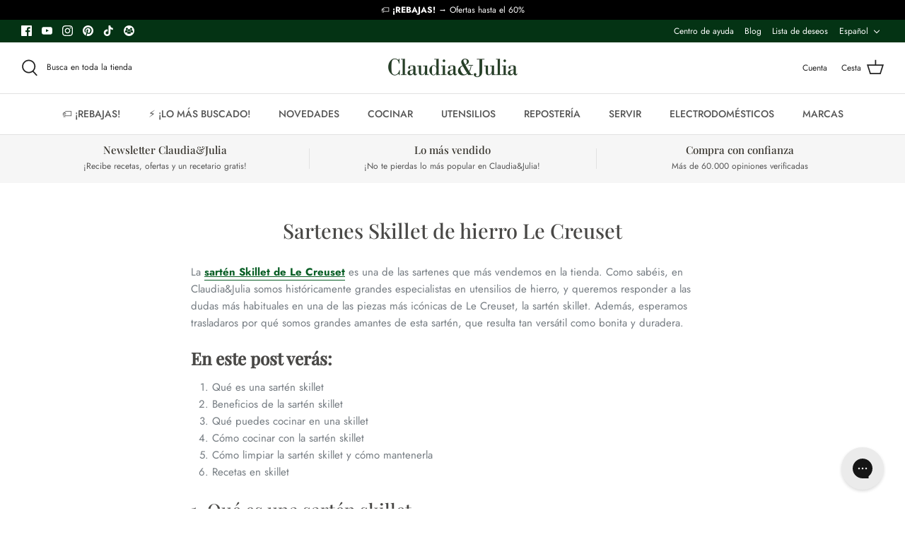

--- FILE ---
content_type: text/html; charset=utf-8
request_url: https://claudiaandjulia.com/blogs/general/sarten-skillet-de-hierro-le-creuset
body_size: 87672
content:
<!DOCTYPE html>
<html lang="es">
<head>
	<script src="//claudiaandjulia.com/cdn/shop/files/pandectes-rules.js?v=2106647678817389379"></script>
	
  <title>Sartenes Skillet de hierro Le Creuset &ndash; Claudia&amp;Julia</title>

  <meta charset="utf-8" />
<meta name="viewport" content="width=device-width,initial-scale=1.0" />
<meta http-equiv="X-UA-Compatible" content="IE=edge">

<link rel="preconnect" href="https://cdn.shopify.com" crossorigin>
<link rel="preconnect" href="https://fonts.shopify.com" crossorigin>
<link rel="preconnect" href="https://monorail-edge.shopifysvc.com"><link rel="preload" as="font" href="//claudiaandjulia.com/cdn/fonts/jost/jost_n4.d47a1b6347ce4a4c9f437608011273009d91f2b7.woff2" type="font/woff2" crossorigin><link rel="preload" as="font" href="//claudiaandjulia.com/cdn/fonts/jost/jost_n7.921dc18c13fa0b0c94c5e2517ffe06139c3615a3.woff2" type="font/woff2" crossorigin><link rel="preload" as="font" href="//claudiaandjulia.com/cdn/fonts/jost/jost_i4.b690098389649750ada222b9763d55796c5283a5.woff2" type="font/woff2" crossorigin><link rel="preload" as="font" href="//claudiaandjulia.com/cdn/fonts/jost/jost_i7.d8201b854e41e19d7ed9b1a31fe4fe71deea6d3f.woff2" type="font/woff2" crossorigin><link rel="preload" as="font" href="//claudiaandjulia.com/cdn/fonts/jost/jost_n5.7c8497861ffd15f4e1284cd221f14658b0e95d61.woff2" type="font/woff2" crossorigin><link rel="preload" as="font" href="//claudiaandjulia.com/cdn/fonts/playfair_display/playfairdisplay_n5.6d96c6c4ac11fa0f6466bea3ceb706b13b60121f.woff2" type="font/woff2" crossorigin><link rel="preload" as="font" href="//claudiaandjulia.com/cdn/fonts/cabin/cabin_n7.255204a342bfdbc9ae2017bd4e6a90f8dbb2f561.woff2" type="font/woff2" crossorigin><link rel="preload" href="//claudiaandjulia.com/cdn/shop/t/92/assets/vendor.js?v=93785879233572968171751996563" as="script">
<link rel="preload" href="//claudiaandjulia.com/cdn/shop/t/92/assets/theme.js?v=60251105519176049771767905512" as="script"><link rel="canonical" href="https://claudiaandjulia.com/blogs/general/sarten-skillet-de-hierro-le-creuset" /><link rel="shortcut icon" href="//claudiaandjulia.com/cdn/shop/files/favicon2.png?v=1637254267" type="image/png" /><meta name="description" content="La sartén Skillet de Le Creuset es una de las sartenes que más vendemos en la tienda. Como sabéis, en Claudia&amp;amp;Julia somos históricamente grandes especialistas en utensilios de hierro, y queremos responder a las dudas más habituales en una de las piezas más icónicas de Le Creuset, la sartén skillet. Además, esperamo">


  
      
      
      
      
  <meta name="theme-color" content="#023725"><meta name="google-site-verification" content="eW5w8uO1u_VtjidVEaaxWXoWDw2SCfdG1a6p4BUKu6U" />
  <meta name="google-site-verification" content="syGOqlXFpBqCIaaqYYKg3fP8JoopzRL_MJTKvYGUmlc" />


  
  <meta property="og:site_name" content="Claudia&amp;Julia">
<meta property="og:url" content="https://claudiaandjulia.com/blogs/general/sarten-skillet-de-hierro-le-creuset">
<meta property="og:title" content="Sartenes Skillet de hierro Le Creuset">
<meta property="og:type" content="article">
<meta property="og:description" content="La sartén Skillet de Le Creuset es una de las sartenes que más vendemos en la tienda. Como sabéis, en Claudia&amp;amp;Julia somos históricamente grandes especialistas en utensilios de hierro, y queremos responder a las dudas más habituales en una de las piezas más icónicas de Le Creuset, la sartén skillet. Además, esperamo"><meta property="og:image" content="http://claudiaandjulia.com/cdn/shop/articles/Sarten_skillet_de_hierro_Le_Creuset_d075598e-80ba-428b-8acf-cf6f2190c2db_1200x1200.jpg?v=1757919633">
  <meta property="og:image:secure_url" content="https://claudiaandjulia.com/cdn/shop/articles/Sarten_skillet_de_hierro_Le_Creuset_d075598e-80ba-428b-8acf-cf6f2190c2db_1200x1200.jpg?v=1757919633">
  <meta property="og:image:width" content="1000">
  <meta property="og:image:height" content="1500"><meta name="twitter:card" content="summary_large_image">
<meta name="twitter:title" content="Sartenes Skillet de hierro Le Creuset">
<meta name="twitter:description" content="La sartén Skillet de Le Creuset es una de las sartenes que más vendemos en la tienda. Como sabéis, en Claudia&amp;amp;Julia somos históricamente grandes especialistas en utensilios de hierro, y queremos responder a las dudas más habituales en una de las piezas más icónicas de Le Creuset, la sartén skillet. Además, esperamo">

  
  <link rel="preload" href="//claudiaandjulia.com/cdn/shop/t/92/assets/styles.css?v=122499067643009229731767905525" as="style">
  <link rel="preload" href="//claudiaandjulia.com/cdn/shop/t/92/assets/custom.css?v=114523264372985615501751996611" as="style">
  
  <link href="//claudiaandjulia.com/cdn/shop/t/92/assets/styles.css?v=122499067643009229731767905525" rel="stylesheet" type="text/css" media="all" />
  <link href="//claudiaandjulia.com/cdn/shop/t/92/assets/custom.css?v=114523264372985615501751996611" rel="stylesheet" type="text/css" media="all" />

  <script>
    window.theme = window.theme || {};
    theme.money_format = "\u003cspan class=money\u003e{{amount_with_comma_separator}}€\u003c\/span\u003e";
    theme.strings = {
      previous: "Anterior",
      next: "Siguiente",
      addressError: "No se puede encontrar esa dirección",
      addressNoResults: "No results for that address",
      addressQueryLimit: "Se ha excedido el límite de uso de la API de Google . Considere la posibilidad de actualizar a un \u003ca href=\"https:\/\/developers.google.com\/maps\/premium\/usage-limits\"\u003ePlan Premium\u003c\/a\u003e.",
      authError: "Hubo un problema de autenticación con su cuenta de Google Maps.",
      icon_labels_left: "Izquierda",
      icon_labels_right: "Derecha",
      icon_labels_down: "Abajo",
      icon_labels_close: "Cerrar",
      icon_labels_plus: "Más",
      cart_terms_confirmation: "Debe aceptar los términos y condiciones antes de continuar.",
      products_listing_from: "Desde",
      layout_live_search_see_all: "Ver todos los resultados",
      products_product_add_to_cart: "Añadir a la cesta",
      products_variant_no_stock: "Agotado",
      products_variant_non_existent: "No disponible",
      onlyXLeft: "¡Sólo quedan [[ quantity ]] !",
      products_product_unit_price_separator: " \/ ",
      general_navigation_menu_toggle_aria_label: "Alternar menú",
      general_accessibility_labels_close: "Cerrar",
      products_added_notification_title: "Recién añadido",
      products_added_notification_item: "Artículo",
      products_added_notification_unit_price: "Precio del artículo",
      products_added_notification_quantity: "Cant.",
      products_added_notification_total_price: "Precio total",
      products_added_notification_shipping_note: "IVA incluido. Envío gratis para pedidos superiores a 35€.",
      products_added_notification_keep_shopping: "Seguir comprando",
      products_added_notification_cart: "Ir a la cesta",
      products_product_adding_to_cart: "Añadiendo",
      products_product_added_to_cart: "¡Gracias!",
      products_product_unit_price_separator: " \/ ",
      products_added_notification_subtotal: "Total",
      products_labels_sold_out: "Agotado",
      products_labels_sale: "¡Oferta!",
      products_labels_percent_reduction: "-[[ amount ]]%",
      products_labels_value_reduction_html: "-[[ amount ]]",
      products_product_preorder: "PREVENTA",
      general_quick_search_pages: "Páginas",
      general_quick_search_no_results: "Lo sentimos, no pudimos encontrar ningún resultado.",
      collections_general_see_all_subcollections: "Ver todo...",
      products_labels_alert_stock: "AVISO:",
      products_labels_out_of_stock: "Producto no disponible temporalmente.",
      products_labels_in_stock: "Producto en stock. Disponible para envío inmediato."
    };
    theme.routes = {
      search_url: '/search',
      cart_url: '/cart',
      cart_add_url: '/cart/add',
      cart_change_url: '/cart/change'
    };
    theme.settings = {
      cart_type: "drawer",
      quickbuy_style: "off"
    };
    document.documentElement.classList.add('js');
  </script>

    <script>window.performance && window.performance.mark && window.performance.mark('shopify.content_for_header.start');</script><meta name="google-site-verification" content="SXRmTXTBlhda8hi7hR5cbEKY6_lbVhg_UDPZgyvJmvo">
<meta id="shopify-digital-wallet" name="shopify-digital-wallet" content="/1919978/digital_wallets/dialog">
<meta name="shopify-checkout-api-token" content="3744dae2c83ae9b4fa711828c9e58e1f">
<meta id="in-context-paypal-metadata" data-shop-id="1919978" data-venmo-supported="false" data-environment="production" data-locale="es_ES" data-paypal-v4="true" data-currency="EUR">
<link rel="alternate" type="application/atom+xml" title="Feed" href="http://feedproxy.google.com/ElBlogDeClaudiaandJulia" />
<script async="async" src="/checkouts/internal/preloads.js?locale=es-ES"></script>
<script id="shopify-features" type="application/json">{"accessToken":"3744dae2c83ae9b4fa711828c9e58e1f","betas":["rich-media-storefront-analytics"],"domain":"claudiaandjulia.com","predictiveSearch":true,"shopId":1919978,"locale":"es"}</script>
<script>var Shopify = Shopify || {};
Shopify.shop = "juliaandjulia.myshopify.com";
Shopify.locale = "es";
Shopify.currency = {"active":"EUR","rate":"1.0"};
Shopify.country = "ES";
Shopify.theme = {"name":"ODEIN DEV - updates 9\/01","id":183253205317,"schema_name":"Symmetry","schema_version":"5.0.1","theme_store_id":568,"role":"main"};
Shopify.theme.handle = "null";
Shopify.theme.style = {"id":null,"handle":null};
Shopify.cdnHost = "claudiaandjulia.com/cdn";
Shopify.routes = Shopify.routes || {};
Shopify.routes.root = "/";</script>
<script type="module">!function(o){(o.Shopify=o.Shopify||{}).modules=!0}(window);</script>
<script>!function(o){function n(){var o=[];function n(){o.push(Array.prototype.slice.apply(arguments))}return n.q=o,n}var t=o.Shopify=o.Shopify||{};t.loadFeatures=n(),t.autoloadFeatures=n()}(window);</script>
<script id="shop-js-analytics" type="application/json">{"pageType":"article"}</script>
<script defer="defer" async type="module" src="//claudiaandjulia.com/cdn/shopifycloud/shop-js/modules/v2/client.init-shop-cart-sync_-aut3ZVe.es.esm.js"></script>
<script defer="defer" async type="module" src="//claudiaandjulia.com/cdn/shopifycloud/shop-js/modules/v2/chunk.common_jR-HGkUL.esm.js"></script>
<script type="module">
  await import("//claudiaandjulia.com/cdn/shopifycloud/shop-js/modules/v2/client.init-shop-cart-sync_-aut3ZVe.es.esm.js");
await import("//claudiaandjulia.com/cdn/shopifycloud/shop-js/modules/v2/chunk.common_jR-HGkUL.esm.js");

  window.Shopify.SignInWithShop?.initShopCartSync?.({"fedCMEnabled":true,"windoidEnabled":true});

</script>
<script>(function() {
  var isLoaded = false;
  function asyncLoad() {
    if (isLoaded) return;
    isLoaded = true;
    var urls = ["https:\/\/chimpstatic.com\/mcjs-connected\/js\/users\/db3d39e676c71c55b94e57d4f\/731aec4ba21c136c9a82817ff.js?shop=juliaandjulia.myshopify.com","https:\/\/swymv3premium-01.azureedge.net\/code\/swym-shopify.js?shop=juliaandjulia.myshopify.com","\/\/cdn.shopify.com\/proxy\/d22755773bfc2e779dae8ea3a9194886bb56c0b31a68b3a5220fdac0bfaf74aa\/cdn.bogos.io\/script_tag\/secomapp.scripttag.js?shop=juliaandjulia.myshopify.com\u0026sp-cache-control=cHVibGljLCBtYXgtYWdlPTkwMA","https:\/\/config.gorgias.chat\/bundle-loader\/01J8M4RDAPWNQ7GG1XES8YFAG0?source=shopify1click\u0026shop=juliaandjulia.myshopify.com","https:\/\/searchanise-ef84.kxcdn.com\/widgets\/shopify\/init.js?a=0W5j7o2m7v\u0026shop=juliaandjulia.myshopify.com","https:\/\/cdn.9gtb.com\/loader.js?g_cvt_id=9efb6ac8-6730-4b96-a1e2-ddf87c6735bf\u0026shop=juliaandjulia.myshopify.com"];
    for (var i = 0; i < urls.length; i++) {
      var s = document.createElement('script');
      s.type = 'text/javascript';
      s.async = true;
      s.src = urls[i];
      var x = document.getElementsByTagName('script')[0];
      x.parentNode.insertBefore(s, x);
    }
  };
  if(window.attachEvent) {
    window.attachEvent('onload', asyncLoad);
  } else {
    window.addEventListener('load', asyncLoad, false);
  }
})();</script>
<script id="__st">var __st={"a":1919978,"offset":3600,"reqid":"09345888-d21a-42a8-a1cf-96d2f1b265a5-1769020053","pageurl":"claudiaandjulia.com\/blogs\/general\/sarten-skillet-de-hierro-le-creuset","s":"articles-17592464","u":"d97e8026ca17","p":"article","rtyp":"article","rid":17592464};</script>
<script>window.ShopifyPaypalV4VisibilityTracking = true;</script>
<script id="captcha-bootstrap">!function(){'use strict';const t='contact',e='account',n='new_comment',o=[[t,t],['blogs',n],['comments',n],[t,'customer']],c=[[e,'customer_login'],[e,'guest_login'],[e,'recover_customer_password'],[e,'create_customer']],r=t=>t.map((([t,e])=>`form[action*='/${t}']:not([data-nocaptcha='true']) input[name='form_type'][value='${e}']`)).join(','),a=t=>()=>t?[...document.querySelectorAll(t)].map((t=>t.form)):[];function s(){const t=[...o],e=r(t);return a(e)}const i='password',u='form_key',d=['recaptcha-v3-token','g-recaptcha-response','h-captcha-response',i],f=()=>{try{return window.sessionStorage}catch{return}},m='__shopify_v',_=t=>t.elements[u];function p(t,e,n=!1){try{const o=window.sessionStorage,c=JSON.parse(o.getItem(e)),{data:r}=function(t){const{data:e,action:n}=t;return t[m]||n?{data:e,action:n}:{data:t,action:n}}(c);for(const[e,n]of Object.entries(r))t.elements[e]&&(t.elements[e].value=n);n&&o.removeItem(e)}catch(o){console.error('form repopulation failed',{error:o})}}const l='form_type',E='cptcha';function T(t){t.dataset[E]=!0}const w=window,h=w.document,L='Shopify',v='ce_forms',y='captcha';let A=!1;((t,e)=>{const n=(g='f06e6c50-85a8-45c8-87d0-21a2b65856fe',I='https://cdn.shopify.com/shopifycloud/storefront-forms-hcaptcha/ce_storefront_forms_captcha_hcaptcha.v1.5.2.iife.js',D={infoText:'Protegido por hCaptcha',privacyText:'Privacidad',termsText:'Términos'},(t,e,n)=>{const o=w[L][v],c=o.bindForm;if(c)return c(t,g,e,D).then(n);var r;o.q.push([[t,g,e,D],n]),r=I,A||(h.body.append(Object.assign(h.createElement('script'),{id:'captcha-provider',async:!0,src:r})),A=!0)});var g,I,D;w[L]=w[L]||{},w[L][v]=w[L][v]||{},w[L][v].q=[],w[L][y]=w[L][y]||{},w[L][y].protect=function(t,e){n(t,void 0,e),T(t)},Object.freeze(w[L][y]),function(t,e,n,w,h,L){const[v,y,A,g]=function(t,e,n){const i=e?o:[],u=t?c:[],d=[...i,...u],f=r(d),m=r(i),_=r(d.filter((([t,e])=>n.includes(e))));return[a(f),a(m),a(_),s()]}(w,h,L),I=t=>{const e=t.target;return e instanceof HTMLFormElement?e:e&&e.form},D=t=>v().includes(t);t.addEventListener('submit',(t=>{const e=I(t);if(!e)return;const n=D(e)&&!e.dataset.hcaptchaBound&&!e.dataset.recaptchaBound,o=_(e),c=g().includes(e)&&(!o||!o.value);(n||c)&&t.preventDefault(),c&&!n&&(function(t){try{if(!f())return;!function(t){const e=f();if(!e)return;const n=_(t);if(!n)return;const o=n.value;o&&e.removeItem(o)}(t);const e=Array.from(Array(32),(()=>Math.random().toString(36)[2])).join('');!function(t,e){_(t)||t.append(Object.assign(document.createElement('input'),{type:'hidden',name:u})),t.elements[u].value=e}(t,e),function(t,e){const n=f();if(!n)return;const o=[...t.querySelectorAll(`input[type='${i}']`)].map((({name:t})=>t)),c=[...d,...o],r={};for(const[a,s]of new FormData(t).entries())c.includes(a)||(r[a]=s);n.setItem(e,JSON.stringify({[m]:1,action:t.action,data:r}))}(t,e)}catch(e){console.error('failed to persist form',e)}}(e),e.submit())}));const S=(t,e)=>{t&&!t.dataset[E]&&(n(t,e.some((e=>e===t))),T(t))};for(const o of['focusin','change'])t.addEventListener(o,(t=>{const e=I(t);D(e)&&S(e,y())}));const B=e.get('form_key'),M=e.get(l),P=B&&M;t.addEventListener('DOMContentLoaded',(()=>{const t=y();if(P)for(const e of t)e.elements[l].value===M&&p(e,B);[...new Set([...A(),...v().filter((t=>'true'===t.dataset.shopifyCaptcha))])].forEach((e=>S(e,t)))}))}(h,new URLSearchParams(w.location.search),n,t,e,['guest_login'])})(!0,!0)}();</script>
<script integrity="sha256-4kQ18oKyAcykRKYeNunJcIwy7WH5gtpwJnB7kiuLZ1E=" data-source-attribution="shopify.loadfeatures" defer="defer" src="//claudiaandjulia.com/cdn/shopifycloud/storefront/assets/storefront/load_feature-a0a9edcb.js" crossorigin="anonymous"></script>
<script data-source-attribution="shopify.dynamic_checkout.dynamic.init">var Shopify=Shopify||{};Shopify.PaymentButton=Shopify.PaymentButton||{isStorefrontPortableWallets:!0,init:function(){window.Shopify.PaymentButton.init=function(){};var t=document.createElement("script");t.src="https://claudiaandjulia.com/cdn/shopifycloud/portable-wallets/latest/portable-wallets.es.js",t.type="module",document.head.appendChild(t)}};
</script>
<script data-source-attribution="shopify.dynamic_checkout.buyer_consent">
  function portableWalletsHideBuyerConsent(e){var t=document.getElementById("shopify-buyer-consent"),n=document.getElementById("shopify-subscription-policy-button");t&&n&&(t.classList.add("hidden"),t.setAttribute("aria-hidden","true"),n.removeEventListener("click",e))}function portableWalletsShowBuyerConsent(e){var t=document.getElementById("shopify-buyer-consent"),n=document.getElementById("shopify-subscription-policy-button");t&&n&&(t.classList.remove("hidden"),t.removeAttribute("aria-hidden"),n.addEventListener("click",e))}window.Shopify?.PaymentButton&&(window.Shopify.PaymentButton.hideBuyerConsent=portableWalletsHideBuyerConsent,window.Shopify.PaymentButton.showBuyerConsent=portableWalletsShowBuyerConsent);
</script>
<script data-source-attribution="shopify.dynamic_checkout.cart.bootstrap">document.addEventListener("DOMContentLoaded",(function(){function t(){return document.querySelector("shopify-accelerated-checkout-cart, shopify-accelerated-checkout")}if(t())Shopify.PaymentButton.init();else{new MutationObserver((function(e,n){t()&&(Shopify.PaymentButton.init(),n.disconnect())})).observe(document.body,{childList:!0,subtree:!0})}}));
</script>
<link id="shopify-accelerated-checkout-styles" rel="stylesheet" media="screen" href="https://claudiaandjulia.com/cdn/shopifycloud/portable-wallets/latest/accelerated-checkout-backwards-compat.css" crossorigin="anonymous">
<style id="shopify-accelerated-checkout-cart">
        #shopify-buyer-consent {
  margin-top: 1em;
  display: inline-block;
  width: 100%;
}

#shopify-buyer-consent.hidden {
  display: none;
}

#shopify-subscription-policy-button {
  background: none;
  border: none;
  padding: 0;
  text-decoration: underline;
  font-size: inherit;
  cursor: pointer;
}

#shopify-subscription-policy-button::before {
  box-shadow: none;
}

      </style>

<script>window.performance && window.performance.mark && window.performance.mark('shopify.content_for_header.end');</script>

  <script>
  !function(t,n){var e=n.loyaltylion||[];if(!e.isLoyaltyLion){n.loyaltylion=e,void 0===n.lion&&(n.lion=e),e.version=2,e.isLoyaltyLion=!0;var o=n.URLSearchParams,i=n.sessionStorage,r="ll_loader_revision",a=(new Date).toISOString().replace(/-/g,""),s="function"==typeof o?function(){try{var t=new o(n.location.search).get(r);return t&&i.setItem(r,t),i.getItem(r)}catch(t){return""}}():null;c("https://sdk.loyaltylion.net/static/2/"+a.slice(0,8)+"/loader"+(s?"-"+s:"")+".js");var l=!1;e.init=function(t){if(l)throw new Error("Cannot call lion.init more than once");l=!0;var n=e._token=t.token;if(!n)throw new Error("Token must be supplied to lion.init");var o=[];function i(t,n){t[n]=function(){o.push([n,Array.prototype.slice.call(arguments,0)])}}"_push configure bootstrap shutdown on removeListener authenticateCustomer".split(" ").forEach(function(t){i(e,t)}),c("https://sdk.loyaltylion.net/sdk/start/"+a.slice(0,11)+"/"+n+".js"),e._initData=t,e._buffer=o}}function c(n){var e=t.getElementsByTagName("script")[0],o=t.createElement("script");o.src=n,o.crossOrigin="",e.parentNode.insertBefore(o,e)}}(document,window);

  
    
      loyaltylion.init({ token: "69be5a3407d1765dd2eb97b7a4454b43" });
    
  
</script>
  <script>
    
    
    
    
    var gsf_conversion_data = {page_type : '', event : '', data : {shop_currency : "EUR"}};
    
</script>


<!-- BEGIN app block: shopify://apps/pandectes-gdpr/blocks/banner/58c0baa2-6cc1-480c-9ea6-38d6d559556a -->
  
    
      <!-- TCF is active, scripts are loaded above -->
      
        <script>
          if (!window.PandectesRulesSettings) {
            window.PandectesRulesSettings = {"store":{"id":1919978,"adminMode":false,"headless":false,"storefrontRootDomain":"","checkoutRootDomain":"","storefrontAccessToken":""},"banner":{"cookiesBlockedByDefault":"0","hybridStrict":false,"isActive":true},"geolocation":{"brOnly":false,"caOnly":false,"euOnly":false,"jpOnly":false,"thOnly":false,"canadaOnly":false,"globalVisibility":true},"blocker":{"isActive":false,"googleConsentMode":{"isActive":false,"id":"","analyticsId":"","adStorageCategory":4,"analyticsStorageCategory":2,"functionalityStorageCategory":1,"personalizationStorageCategory":1,"securityStorageCategory":0,"customEvent":true,"redactData":true,"urlPassthrough":false},"facebookPixel":{"isActive":false,"id":"","ldu":false},"microsoft":{},"rakuten":{"isActive":false,"cmp":false,"ccpa":false},"gpcIsActive":false,"defaultBlocked":0,"patterns":{"whiteList":[],"blackList":{"1":[],"2":[],"4":[],"8":[]},"iframesWhiteList":[],"iframesBlackList":{"1":[],"2":[],"4":[],"8":[]},"beaconsWhiteList":[],"beaconsBlackList":{"1":[],"2":[],"4":[],"8":[]}}}};
            const rulesScript = document.createElement('script');
            window.PandectesRulesSettings.auto = true;
            rulesScript.src = "https://cdn.shopify.com/extensions/019be129-2324-7a66-8e6c-b9c5584f3b64/gdpr-240/assets/pandectes-rules.js";
            const firstChild = document.head.firstChild;
            document.head.insertBefore(rulesScript, firstChild);
          }
        </script>
      
      <script>
        
          window.PandectesSettings = {"store":{"id":1919978,"plan":"premium","theme":"Odein - Last version","primaryLocale":"es","adminMode":false,"headless":false,"storefrontRootDomain":"","checkoutRootDomain":"","storefrontAccessToken":""},"tsPublished":1752488224,"declaration":{"showPurpose":true,"showProvider":true,"showDateGenerated":true},"language":{"unpublished":[],"languageMode":"Multilingual","fallbackLanguage":"es","languageDetection":"browser","languagesSupported":["en","de"]},"texts":{"managed":{"headerText":{"de":"Wir respektieren deine Privatsphäre","en":"We respect your privacy","es":"Respetamos tu privacidad"},"consentText":{"de":"Diese Website verwendet Cookies, um Ihnen das beste Erlebnis zu bieten.","en":"This website uses cookies to ensure you get the best experience.","es":"Nuestra tienda utiliza cookies para garantizar que obtengas la mejor experiencia."},"linkText":{"de":"Mehr erfahren","en":"Learn more","es":"Más información"},"imprintText":{"de":"Impressum","en":"Imprint","es":"Imprimir"},"googleLinkText":{"de":"Googles Datenschutzbestimmungen","en":"Google's Privacy Terms","es":"Términos de privacidad de Google"},"allowButtonText":{"de":"Annehmen","en":"Accept","es":"Aceptar"},"denyButtonText":{"de":"Ablehnen","en":"Decline","es":"Disminución"},"dismissButtonText":{"de":"Okay","en":"Ok","es":"OK"},"leaveSiteButtonText":{"de":"Diese Seite verlassen","en":"Leave this site","es":"Salir de este sitio"},"preferencesButtonText":{"de":"Einstellungen","en":"Preferences","es":"Preferencias"},"cookiePolicyText":{"de":"Cookie-Richtlinie","en":"Cookie policy","es":"Política de cookies"},"preferencesPopupTitleText":{"de":"Einwilligungseinstellungen verwalten","en":"Manage consent preferences","es":"Gestionar las preferencias de consentimiento"},"preferencesPopupIntroText":{"de":"Wir verwenden Cookies, um die Funktionalität der Website zu optimieren, die Leistung zu analysieren und Ihnen ein personalisiertes Erlebnis zu bieten. Einige Cookies sind für den ordnungsgemäßen Betrieb der Website unerlässlich. Diese Cookies können nicht deaktiviert werden. In diesem Fenster können Sie Ihre Präferenzen für Cookies verwalten.","en":"We use cookies to optimize website functionality, analyze the performance, and provide personalized experience to you. Some cookies are essential to make the website operate and function correctly. Those cookies cannot be disabled. In this window you can manage your preference of cookies.","es":"Usamos cookies para optimizar la funcionalidad del sitio web, analizar el rendimiento y brindarte una experiencia personalizada. Algunas cookies son esenciales para que el sitio web funcione y funcione correctamente. Esas cookies no se pueden desactivar. En esta ventana puedes administrar tu preferencia de cookies."},"preferencesPopupSaveButtonText":{"de":"Auswahl speichern","en":"Save preferences","es":"Guardar preferencias"},"preferencesPopupCloseButtonText":{"de":"Schließen","en":"Close","es":"Cerrar"},"preferencesPopupAcceptAllButtonText":{"de":"Alles Akzeptieren","en":"Accept all","es":"Aceptar todo"},"preferencesPopupRejectAllButtonText":{"de":"Alles ablehnen","en":"Reject all","es":"Rechazar todo"},"cookiesDetailsText":{"de":"Cookie-Details","en":"Cookies details","es":"Detalles de las cookies"},"preferencesPopupAlwaysAllowedText":{"de":"Immer erlaubt","en":"Always allowed","es":"Siempre permitido"},"accessSectionParagraphText":{"de":"Sie haben das Recht, jederzeit auf Ihre Daten zuzugreifen.","en":"You have the right to request access to your data at any time.","es":"Tiene derecho a poder acceder a sus datos en cualquier momento."},"accessSectionTitleText":{"de":"Datenübertragbarkeit","en":"Data portability","es":"Portabilidad de datos"},"accessSectionAccountInfoActionText":{"de":"persönliche Daten","en":"Personal data","es":"Información personal"},"accessSectionDownloadReportActionText":{"de":"Alle Daten anfordern","en":"Request export","es":"Descargar todo"},"accessSectionGDPRRequestsActionText":{"de":"Anfragen betroffener Personen","en":"Data subject requests","es":"Solicitudes de sujetos de datos"},"accessSectionOrdersRecordsActionText":{"de":"Aufträge","en":"Orders","es":"Pedidos"},"rectificationSectionParagraphText":{"de":"Sie haben das Recht, die Aktualisierung Ihrer Daten zu verlangen, wann immer Sie dies für angemessen halten.","en":"You have the right to request your data to be updated whenever you think it is appropriate.","es":"Tienes derecho a solicitar la actualización de tus datos siempre que lo creas oportuno."},"rectificationSectionTitleText":{"de":"Datenberichtigung","en":"Data Rectification","es":"Rectificación de datos"},"rectificationCommentPlaceholder":{"de":"Beschreiben Sie, was Sie aktualisieren möchten","en":"Describe what you want to be updated","es":"Describe lo que quieres que se actualice"},"rectificationCommentValidationError":{"de":"Kommentar ist erforderlich","en":"Comment is required","es":"Se requiere comentario"},"rectificationSectionEditAccountActionText":{"de":"Aktualisierung anfordern","en":"Request an update","es":"Solicita una actualización"},"erasureSectionTitleText":{"de":"Recht auf Löschung","en":"Right to be forgotten","es":"Derecho al olvido"},"erasureSectionParagraphText":{"de":"Sie haben das Recht, die Löschung aller Ihrer Daten zu verlangen. Danach können Sie nicht mehr auf Ihr Konto zugreifen.","en":"You have the right to ask all your data to be erased. After that, you will no longer be able to access your account.","es":"Tiene derecho a solicitar la eliminación de todos sus datos. Después de eso, ya no podrá acceder a su cuenta."},"erasureSectionRequestDeletionActionText":{"de":"Löschung personenbezogener Daten anfordern","en":"Request personal data deletion","es":"Solicitar la eliminación de datos personales"},"consentDate":{"de":"Zustimmungsdatum","en":"Consent date","es":"fecha de consentimiento"},"consentId":{"de":"Einwilligungs-ID","en":"Consent ID","es":"ID de consentimiento"},"consentSectionChangeConsentActionText":{"de":"Einwilligungspräferenz ändern","en":"Change consent preference","es":"Cambiar la preferencia de consentimiento"},"consentSectionConsentedText":{"de":"Sie haben der Cookie-Richtlinie dieser Website zugestimmt am","en":"You consented to the cookies policy of this website on","es":"Usted dio su consentimiento a la política de cookies de este sitio web en"},"consentSectionNoConsentText":{"de":"Sie haben der Cookie-Richtlinie dieser Website nicht zugestimmt.","en":"You have not consented to the cookies policy of this website.","es":"No ha dado su consentimiento a la política de cookies de este sitio web."},"consentSectionTitleText":{"de":"Ihre Cookie-Einwilligung","en":"Your cookie consent","es":"Su consentimiento de cookies"},"consentStatus":{"de":"Einwilligungspräferenz","en":"Consent preference","es":"Preferencia de consentimiento"},"confirmationFailureMessage":{"de":"Ihre Anfrage wurde nicht bestätigt. Bitte versuchen Sie es erneut und wenn das Problem weiterhin besteht, wenden Sie sich an den Ladenbesitzer, um Hilfe zu erhalten","en":"Your request was not verified. Please try again and if problem persists, contact store owner for assistance","es":"Su solicitud no fue verificada. Vuelva a intentarlo y, si el problema persiste, comuníquese con el propietario de la tienda para obtener ayuda."},"confirmationFailureTitle":{"de":"Ein Problem ist aufgetreten","en":"A problem occurred","es":"Ocurrió un problema"},"confirmationSuccessMessage":{"de":"Wir werden uns in Kürze zu Ihrem Anliegen bei Ihnen melden.","en":"We will soon get back to you as to your request.","es":"Pronto nos comunicaremos con usted en cuanto a su solicitud."},"confirmationSuccessTitle":{"de":"Ihre Anfrage wurde bestätigt","en":"Your request is verified","es":"Tu solicitud está verificada"},"guestsSupportEmailFailureMessage":{"de":"Ihre Anfrage wurde nicht übermittelt. Bitte versuchen Sie es erneut und wenn das Problem weiterhin besteht, wenden Sie sich an den Shop-Inhaber, um Hilfe zu erhalten.","en":"Your request was not submitted. Please try again and if problem persists, contact store owner for assistance.","es":"Su solicitud no fue enviada. Vuelva a intentarlo y, si el problema persiste, comuníquese con el propietario de la tienda para obtener ayuda."},"guestsSupportEmailFailureTitle":{"de":"Ein Problem ist aufgetreten","en":"A problem occurred","es":"Ocurrió un problema"},"guestsSupportEmailPlaceholder":{"de":"E-Mail-Addresse","en":"E-mail address","es":"Dirección de correo electrónico"},"guestsSupportEmailSuccessMessage":{"de":"Wenn Sie als Kunde dieses Shops registriert sind, erhalten Sie in Kürze eine E-Mail mit Anweisungen zum weiteren Vorgehen.","en":"If you are registered as a customer of this store, you will soon receive an email with instructions on how to proceed.","es":"Si está registrado como cliente de esta tienda, pronto recibirá un correo electrónico con instrucciones sobre cómo proceder."},"guestsSupportEmailSuccessTitle":{"de":"Vielen Dank für die Anfrage","en":"Thank you for your request","es":"gracias por tu solicitud"},"guestsSupportEmailValidationError":{"de":"Email ist ungültig","en":"Email is not valid","es":"El correo no es válido"},"guestsSupportInfoText":{"de":"Bitte loggen Sie sich mit Ihrem Kundenkonto ein, um fortzufahren.","en":"Please login with your customer account to further proceed.","es":"Inicie sesión con su cuenta de cliente para continuar."},"submitButton":{"de":"einreichen","en":"Submit","es":"Enviar"},"submittingButton":{"de":"Senden...","en":"Submitting...","es":"Sumisión..."},"cancelButton":{"de":"Abbrechen","en":"Cancel","es":"Cancelar"},"declIntroText":{"de":"Wir verwenden Cookies, um die Funktionalität der Website zu optimieren, die Leistung zu analysieren und Ihnen ein personalisiertes Erlebnis zu bieten. Einige Cookies sind für den ordnungsgemäßen Betrieb der Website unerlässlich. Diese Cookies können nicht deaktiviert werden. In diesem Fenster können Sie Ihre Präferenzen für Cookies verwalten.","en":"We use cookies to optimize website functionality, analyze the performance, and provide personalized experience to you. Some cookies are essential to make the website operate and function correctly. Those cookies cannot be disabled. In this window you can manage your preference of cookies.","es":"Usamos cookies para optimizar la funcionalidad del sitio web, analizar el rendimiento y brindarle una experiencia personalizada. Algunas cookies son esenciales para que el sitio web funcione y funcione correctamente. Esas cookies no se pueden deshabilitar. En esta ventana puede gestionar su preferencia de cookies."},"declName":{"de":"Name","en":"Name","es":"Nombre"},"declPurpose":{"de":"Zweck","en":"Purpose","es":"Objetivo"},"declType":{"de":"Typ","en":"Type","es":"Escribe"},"declRetention":{"de":"Speicherdauer","en":"Retention","es":"Retencion"},"declProvider":{"de":"Anbieter","en":"Provider","es":"Proveedor"},"declFirstParty":{"de":"Erstanbieter","en":"First-party","es":"Origen"},"declThirdParty":{"de":"Drittanbieter","en":"Third-party","es":"Tercero"},"declSeconds":{"de":"Sekunden","en":"seconds","es":"segundos"},"declMinutes":{"de":"Minuten","en":"minutes","es":"minutos"},"declHours":{"de":"Std.","en":"hours","es":"horas"},"declDays":{"de":"Tage","en":"days","es":"días"},"declMonths":{"de":"Monate","en":"months","es":"meses"},"declYears":{"de":"Jahre","en":"years","es":"años"},"declSession":{"de":"Sitzung","en":"Session","es":"Sesión"},"declDomain":{"de":"Domain","en":"Domain","es":"Dominio"},"declPath":{"de":"Weg","en":"Path","es":"Sendero"}},"categories":{"strictlyNecessaryCookiesTitleText":{"de":"Unbedingt erforderlich","en":"Strictly necessary cookies","es":"Cookies estrictamente necesarias"},"strictlyNecessaryCookiesDescriptionText":{"de":"Diese Cookies sind unerlässlich, damit Sie sich auf der Website bewegen und ihre Funktionen nutzen können, z. B. den Zugriff auf sichere Bereiche der Website. Ohne diese Cookies kann die Website nicht richtig funktionieren.","en":"These cookies are essential in order to enable you to move around the website and use its features, such as accessing secure areas of the website. The website cannot function properly without these cookies.","es":"Estas cookies son esenciales para permitirle moverse por el sitio web y utilizar sus funciones, como acceder a áreas seguras del sitio web. El sitio web no puede funcionar correctamente sin estas cookies."},"functionalityCookiesTitleText":{"de":"Funktionale Cookies","en":"Functional cookies","es":"Cookies funcionales"},"functionalityCookiesDescriptionText":{"de":"Diese Cookies ermöglichen es der Website, verbesserte Funktionalität und Personalisierung bereitzustellen. Sie können von uns oder von Drittanbietern gesetzt werden, deren Dienste wir auf unseren Seiten hinzugefügt haben. Wenn Sie diese Cookies nicht zulassen, funktionieren einige oder alle dieser Dienste möglicherweise nicht richtig.","en":"These cookies enable the site to provide enhanced functionality and personalisation. They may be set by us or by third party providers whose services we have added to our pages. If you do not allow these cookies then some or all of these services may not function properly.","es":"Estas cookies permiten que el sitio proporcione una funcionalidad y personalización mejoradas. Pueden ser establecidos por nosotros o por proveedores externos cuyos servicios hemos agregado a nuestras páginas. Si no permite estas cookies, es posible que algunos o todos estos servicios no funcionen correctamente."},"performanceCookiesTitleText":{"de":"Performance-Cookies","en":"Performance cookies","es":"Cookies de rendimiento"},"performanceCookiesDescriptionText":{"de":"Diese Cookies ermöglichen es uns, die Leistung unserer Website zu überwachen und zu verbessern. Sie ermöglichen es uns beispielsweise, Besuche zu zählen, Verkehrsquellen zu identifizieren und zu sehen, welche Teile der Website am beliebtesten sind.","en":"These cookies enable us to monitor and improve the performance of our website. For example, they allow us to count visits, identify traffic sources and see which parts of the site are most popular.","es":"Estas cookies nos permiten monitorear y mejorar el rendimiento de nuestro sitio web. Por ejemplo, nos permiten contar las visitas, identificar las fuentes de tráfico y ver qué partes del sitio son más populares."},"targetingCookiesTitleText":{"de":"Targeting-Cookies","en":"Targeting cookies","es":"Cookies de marketing"},"targetingCookiesDescriptionText":{"de":"Diese Cookies können von unseren Werbepartnern über unsere Website gesetzt werden. Sie können von diesen Unternehmen verwendet werden, um ein Profil Ihrer Interessen zu erstellen und Ihnen relevante Werbung auf anderen Websites anzuzeigen. Sie speichern keine direkten personenbezogenen Daten, sondern basieren auf der eindeutigen Identifizierung Ihres Browsers und Ihres Internetgeräts. Wenn Sie diese Cookies nicht zulassen, erleben Sie weniger zielgerichtete Werbung.","en":"These cookies may be set through our site by our advertising partners. They may be used by those companies to build a profile of your interests and show you relevant adverts on other sites.    They do not store directly personal information, but are based on uniquely identifying your browser and internet device. If you do not allow these cookies, you will experience less targeted advertising.","es":"Nuestros socios publicitarios pueden establecer estas cookies a través de nuestro sitio. Estas empresas pueden utilizarlos para crear un perfil de sus intereses y mostrarle anuncios relevantes en otros sitios. No almacenan directamente información personal, sino que se basan en la identificación única de su navegador y dispositivo de Internet. Si no permite estas cookies, experimentará publicidad menos dirigida."},"unclassifiedCookiesTitleText":{"de":"Unklassifizierte Cookies","en":"Unclassified cookies","es":"Cookies sin clasificar"},"unclassifiedCookiesDescriptionText":{"de":"Unklassifizierte Cookies sind Cookies, die wir gerade zusammen mit den Anbietern einzelner Cookies klassifizieren.","en":"Unclassified cookies are cookies that we are in the process of classifying, together with the providers of individual cookies.","es":"Las cookies no clasificadas son cookies que estamos en proceso de clasificar, junto con los proveedores de cookies individuales."}},"auto":{}},"library":{"previewMode":false,"fadeInTimeout":0,"defaultBlocked":0,"showLink":true,"showImprintLink":false,"showGoogleLink":false,"enabled":true,"cookie":{"expiryDays":365,"secure":true},"dismissOnScroll":false,"dismissOnWindowClick":true,"dismissOnTimeout":false,"palette":{"popup":{"background":"#FFFFFF","backgroundForCalculations":{"a":1,"b":255,"g":255,"r":255},"text":"#000000"},"button":{"background":"#093314","backgroundForCalculations":{"a":1,"b":20,"g":51,"r":9},"text":"#FFFFFF","textForCalculation":{"a":1,"b":255,"g":255,"r":255},"border":"transparent"}},"content":{"href":"/policies/privacy-policy","imprintHref":"/","close":"&#10005;","target":"","logo":"<img class=\"cc-banner-logo\" style=\"max-height: 40px;\" src=\"https://juliaandjulia.myshopify.com/cdn/shop/files/pandectes-banner-logo.png\" alt=\"Cookie banner\" />"},"window":"<div role=\"dialog\" aria-label=\"Respetamos tu privacidad\" aria-describedby=\"cookieconsent:desc\" id=\"pandectes-banner\" class=\"cc-window-wrapper cc-bottom-left-wrapper\"><div class=\"pd-cookie-banner-window cc-window {{classes}}\"><!--googleoff: all-->{{children}}<!--googleon: all--></div></div>","compliance":{"custom":"<div class=\"cc-compliance cc-highlight\">{{preferences}}{{allow}}</div>"},"type":"custom","layouts":{"basic":"{{logo}}{{messagelink}}{{compliance}}"},"position":"bottom-left","theme":"classic","revokable":false,"animateRevokable":false,"revokableReset":false,"revokableLogoUrl":"https://juliaandjulia.myshopify.com/cdn/shop/files/pandectes-reopen-logo.png","revokablePlacement":"bottom-left","revokableMarginHorizontal":15,"revokableMarginVertical":15,"static":false,"autoAttach":true,"hasTransition":true,"blacklistPage":[""],"elements":{"close":"<button aria-label=\"Cerrar\" type=\"button\" class=\"cc-close\">{{close}}</button>","dismiss":"<button type=\"button\" class=\"cc-btn cc-btn-decision cc-dismiss\">{{dismiss}}</button>","allow":"<button type=\"button\" class=\"cc-btn cc-btn-decision cc-allow\">{{allow}}</button>","deny":"<button type=\"button\" class=\"cc-btn cc-btn-decision cc-deny\">{{deny}}</button>","preferences":"<button type=\"button\" class=\"cc-btn cc-settings\" onclick=\"Pandectes.fn.openPreferences()\">{{preferences}}</button>"}},"geolocation":{"brOnly":false,"caOnly":false,"euOnly":false,"jpOnly":false,"thOnly":false,"canadaOnly":false,"globalVisibility":true},"dsr":{"guestsSupport":false,"accessSectionDownloadReportAuto":false},"banner":{"resetTs":1680079055,"extraCss":"        .cc-banner-logo {max-width: 24em!important;}    @media(min-width: 768px) {.cc-window.cc-floating{max-width: 24em!important;width: 24em!important;}}    .cc-message, .pd-cookie-banner-window .cc-header, .cc-logo {text-align: left}    .cc-window-wrapper{z-index: 2147483647;}    .cc-window{z-index: 2147483647;font-family: inherit;}    .pd-cookie-banner-window .cc-header{font-family: inherit;}    .pd-cp-ui{font-family: inherit; background-color: #FFFFFF;color:#000000;}    button.pd-cp-btn, a.pd-cp-btn{background-color:#093314;color:#FFFFFF!important;}    input + .pd-cp-preferences-slider{background-color: rgba(0, 0, 0, 0.3)}    .pd-cp-scrolling-section::-webkit-scrollbar{background-color: rgba(0, 0, 0, 0.3)}    input:checked + .pd-cp-preferences-slider{background-color: rgba(0, 0, 0, 1)}    .pd-cp-scrolling-section::-webkit-scrollbar-thumb {background-color: rgba(0, 0, 0, 1)}    .pd-cp-ui-close{color:#000000;}    .pd-cp-preferences-slider:before{background-color: #FFFFFF}    .pd-cp-title:before {border-color: #000000!important}    .pd-cp-preferences-slider{background-color:#000000}    .pd-cp-toggle{color:#000000!important}    @media(max-width:699px) {.pd-cp-ui-close-top svg {fill: #000000}}    .pd-cp-toggle:hover,.pd-cp-toggle:visited,.pd-cp-toggle:active{color:#000000!important}    .pd-cookie-banner-window {box-shadow: 0 0 18px rgb(0 0 0 / 20%);}  ","customJavascript":{},"showPoweredBy":false,"logoHeight":40,"hybridStrict":false,"cookiesBlockedByDefault":"0","isActive":true,"implicitSavePreferences":true,"cookieIcon":false,"blockBots":false,"showCookiesDetails":true,"hasTransition":true,"blockingPage":false,"showOnlyLandingPage":false,"leaveSiteUrl":"https://www.google.com","linkRespectStoreLang":true},"cookies":{"0":[{"name":"secure_customer_sig","type":"http","domain":"claudiaandjulia.com","path":"/","provider":"Shopify","firstParty":true,"retention":"1 year(s)","expires":1,"unit":"declYears","purpose":{"de":"Wird im Zusammenhang mit dem Kundenlogin verwendet.","en":"Used to identify a user after they sign into a shop as a customer so they do not need to log in again.","es":"Used in connection with customer login."}},{"name":"localization","type":"http","domain":"claudiaandjulia.com","path":"/","provider":"Shopify","firstParty":true,"retention":"1 year(s)","expires":1,"unit":"declYears","purpose":{"de":"Lokalisierung von Shopify-Shops","en":"Used to localize the cart to the correct country.","es":"Shopify store localization"}},{"name":"cart_currency","type":"http","domain":"claudiaandjulia.com","path":"/","provider":"Shopify","firstParty":true,"retention":"14 day(s)","expires":14,"unit":"declDays","purpose":{"de":"Das Cookie ist für die sichere Checkout- und Zahlungsfunktion auf der Website erforderlich. Diese Funktion wird von shopify.com bereitgestellt.","en":"Used after a checkout is completed to initialize a new empty cart with the same currency as the one just used.","es":"Used in connection with shopping cart."}},{"name":"keep_alive","type":"http","domain":"claudiaandjulia.com","path":"/","provider":"Shopify","firstParty":true,"retention":"30 minute(s)","expires":30,"unit":"declMinutes","purpose":{"de":"Wird im Zusammenhang mit der Käuferlokalisierung verwendet.","en":"Used when international domain redirection is enabled to determine if a request is the first one of a session.","es":"Used in connection with buyer localization."}},{"name":"cart_sig","type":"http","domain":"claudiaandjulia.com","path":"/","provider":"Shopify","firstParty":true,"retention":"14 day(s)","expires":14,"unit":"declDays","purpose":{"de":"Shopify-Analysen.","en":"A hash of the contents of a cart. This is used to verify the integrity of the cart and to ensure performance of some cart operations.","es":"Used in connection with checkout."}},{"name":"_tracking_consent","type":"http","domain":".claudiaandjulia.com","path":"/","provider":"Shopify","firstParty":true,"retention":"1 year(s)","expires":1,"unit":"declYears","purpose":{"de":"Tracking-Einstellungen.","en":"Used to store a user's preferences if a merchant has set up privacy rules in the visitor's region.","es":"Tracking preferences."}},{"name":"_secure_session_id","type":"http","domain":"claudiaandjulia.com","path":"/","provider":"Shopify","firstParty":true,"retention":"24 hour(s)","expires":24,"unit":"declHours","purpose":{"es":"Used in connection with navigation through a storefront."}},{"name":"cart","type":"http","domain":"claudiaandjulia.com","path":"/","provider":"Shopify","firstParty":true,"retention":"14 day(s)","expires":14,"unit":"declDays","purpose":{"de":"Notwendig für die Warenkorbfunktion auf der Website.","en":"Contains information related to the user's cart.","es":"Used in connection with shopping cart."}},{"name":"cart_ts","type":"http","domain":"claudiaandjulia.com","path":"/","provider":"Shopify","firstParty":true,"retention":"14 day(s)","expires":14,"unit":"declDays","purpose":{"de":"Wird im Zusammenhang mit der Kasse verwendet.","en":"Used in connection with checkout.","es":"Used in connection with checkout."}},{"name":"cart_ver","type":"http","domain":"claudiaandjulia.com","path":"/","provider":"Shopify","firstParty":true,"retention":"14 day(s)","expires":14,"unit":"declDays","purpose":{"es":"Used in connection with shopping cart."}}],"1":[{"name":"swym-pid","type":"http","domain":".claudiaandjulia.com","path":"/","provider":"Swym","firstParty":true,"retention":"1 year(s)","expires":1,"unit":"declYears","purpose":{"de":"Wird von Ihrer Anwendung verwendet.","en":"Used by swym application.","es":"Used by swym application to send back in stock alerts."}},{"name":"swym-session-id","type":"http","domain":".claudiaandjulia.com","path":"/","provider":"Swym","firstParty":true,"retention":"30 minute(s)","expires":30,"unit":"declMinutes","purpose":{"de":"Wird vom SWYM Wishlist Plus Shopify-Plugin verwendet.","en":"Used by the SWYM Wishlist Plus Shopify plugin.","es":"Used by swym application to send back in stock alerts."}},{"name":"swym-o_s","type":"http","domain":".claudiaandjulia.com","path":"/","provider":"Swym","firstParty":true,"retention":"30 minute(s)","expires":30,"unit":"declMinutes","purpose":{"de":"Wird von Ihrer Anwendung verwendet.","en":"Used by swym application.","es":"Used by swym application to send back in stock alerts."}},{"name":"swym-swymRegid","type":"http","domain":".claudiaandjulia.com","path":"/","provider":"Amazon","firstParty":true,"retention":"1 year(s)","expires":1,"unit":"declYears","purpose":{"de":"Wird von Ihrer Anwendung verwendet.","en":"Used by swym application.","es":"Used by swym application to send back in stock alerts."}},{"name":"swym-email","type":"http","domain":".claudiaandjulia.com","path":"/","provider":"Unknown","firstParty":true,"retention":"1 year(s)","expires":1,"unit":"declYears","purpose":{"de":"Wird von Ihrer Anwendung verwendet.","en":"Used by swym application.","es":"Used by swym application to send back in stock alerts."}},{"name":"swym-instrumentMap","type":"http","domain":".claudiaandjulia.com","path":"/","provider":"Swym","firstParty":true,"retention":"1 year(s)","expires":1,"unit":"declYears","purpose":{"de":"Wird von Ihrer Anwendung verwendet.","en":"Used by swym application.","es":"Used by swym application to send back in stock alerts."}},{"name":"swym-cu_ct","type":"http","domain":".claudiaandjulia.com","path":"/","provider":"Swym","firstParty":true,"retention":"1 year(s)","expires":1,"unit":"declYears","purpose":{"de":"Wird von Ihrer Anwendung verwendet.","en":"Used by swym application.","es":"Used by swym application to send back in stock alerts."}}],"2":[{"name":"_gid","type":"http","domain":".claudiaandjulia.com","path":"/","provider":"Google","firstParty":true,"retention":"24 hour(s)","expires":24,"unit":"declHours","purpose":{"de":"Cookie wird von Google Analytics platziert, um Seitenaufrufe zu zählen und zu verfolgen.","en":"Cookie is placed by Google Analytics to count and track pageviews.","es":"Cookie is placed by Google Analytics to count and track pageviews."}},{"name":"wisepops","type":"http","domain":".claudiaandjulia.com","path":"/","provider":"Unknown","firstParty":true,"retention":"1 year(s)","expires":1,"unit":"declYears","purpose":{"es":"Used to track a user's interaction with the store popups.\n"}},{"name":"wisepops_visits","type":"http","domain":".claudiaandjulia.com","path":"/","provider":"Unknown","firstParty":true,"retention":"1 year(s)","expires":1,"unit":"declYears","purpose":{"es":"Used to track a user's interaction with the store popups.\n"}},{"name":"_ga_KLEEWDDBCG","type":"http","domain":".claudiaandjulia.com","path":"/","provider":"Google","firstParty":true,"retention":"1 year(s)","expires":1,"unit":"declYears","purpose":{"es":"Cookie is set by Google Analytics with unknown functionality"}},{"name":"wisepops_session","type":"http","domain":".claudiaandjulia.com","path":"/","provider":"Unknown","firstParty":true,"retention":"Session","expires":-1680079094,"unit":"declSeconds","purpose":{"es":"Used to track a user's interaction with the store popups.\n"}},{"name":"wisepops_activity_session","type":"http","domain":"claudiaandjulia.com","path":"/","provider":"Unknown","firstParty":true,"retention":"Session","expires":-1680079094,"unit":"declSeconds","purpose":{"es":"Used to track a user's interaction with the store popups."}},{"name":"_ga","type":"http","domain":".claudiaandjulia.com","path":"/","provider":"Google","firstParty":true,"retention":"1 year(s)","expires":1,"unit":"declYears","purpose":{"de":"Cookie wird von Google Analytics mit unbekannter Funktionalität gesetzt","en":"Cookie is set by Google Analytics with unknown functionality","es":"Cookie is set by Google Analytics with unknown functionality"}},{"name":"_s","type":"http","domain":".claudiaandjulia.com","path":"/","provider":"Shopify","firstParty":true,"retention":"30 minute(s)","expires":30,"unit":"declMinutes","purpose":{"es":"Shopify analytics."}},{"name":"_y","type":"http","domain":".claudiaandjulia.com","path":"/","provider":"Shopify","firstParty":true,"retention":"1 year(s)","expires":1,"unit":"declYears","purpose":{"es":"Shopify analytics."}},{"name":"_shopify_y","type":"http","domain":".claudiaandjulia.com","path":"/","provider":"Shopify","firstParty":true,"retention":"1 year(s)","expires":1,"unit":"declYears","purpose":{"de":"Shopify-Analysen.","en":"Shopify analytics.","es":"Shopify analytics."}},{"name":"_shopify_s","type":"http","domain":".claudiaandjulia.com","path":"/","provider":"Shopify","firstParty":true,"retention":"30 minute(s)","expires":30,"unit":"declMinutes","purpose":{"de":"Shopify-Analysen.","en":"Used to identify a given browser session/shop combination. Duration is 30 minute rolling expiry of last use.","es":"Shopify analytics."}},{"name":"_gat","type":"http","domain":".claudiaandjulia.com","path":"/","provider":"Google","firstParty":true,"retention":"44 second(s)","expires":44,"unit":"declSeconds","purpose":{"de":"Cookie wird von Google Analytics platziert, um Anfragen von Bots zu filtern.","en":"Cookie is placed by Google Analytics to filter requests from bots.","es":"Cookie is placed by Google Analytics to filter requests from bots."}},{"name":"_orig_referrer","type":"http","domain":".claudiaandjulia.com","path":"/","provider":"Shopify","firstParty":true,"retention":"14 day(s)","expires":14,"unit":"declDays","purpose":{"de":"Verfolgt Zielseiten.","en":"Allows merchant to identify where people are visiting them from.","es":"Tracks landing pages."}},{"name":"_landing_page","type":"http","domain":".claudiaandjulia.com","path":"/","provider":"Shopify","firstParty":true,"retention":"14 day(s)","expires":14,"unit":"declDays","purpose":{"de":"Verfolgt Zielseiten.","en":"Capture the landing page of visitor when they come from other sites.","es":"Tracks landing pages."}},{"name":"snize-recommendation","type":"http","domain":"claudiaandjulia.com","path":"/","provider":"Searchanise","firstParty":true,"retention":"Session","expires":-1680079094,"unit":"declSeconds","purpose":{"de":"Wird verwendet, um die Interaktion eines Benutzers mit den Shop-Produkten zu verfolgen, damit die Website Ihnen relevante Produkte anzeigen kann.","en":"Used to track a user's interaction with the store products, so that the website can show you relevant products.","es":"Used to track a user's interaction with the store products, so that the website can show you relevant products."}}],"4":[{"name":"__kla_id","type":"http","domain":"claudiaandjulia.com","path":"/","provider":"Klaviyo","firstParty":true,"retention":"1 year(s)","expires":1,"unit":"declYears","purpose":{"de":"Verfolgt, wenn jemand durch eine Klaviyo-E-Mail auf Ihre Website klickt","en":"Tracks when someone clicks through a Klaviyo email to your website.","es":"Tracks when someone clicks through a Klaviyo email to your website"}},{"name":"_fbp","type":"http","domain":".claudiaandjulia.com","path":"/","provider":"Facebook","firstParty":true,"retention":"90 day(s)","expires":90,"unit":"declDays","purpose":{"de":"Cookie wird von Facebook platziert, um Besuche auf Websites zu verfolgen.","en":"Cookie is placed by Facebook to track visits across websites.","es":"Cookie is placed by Facebook to track visits across websites."}},{"name":"_pin_unauth","type":"http","domain":".claudiaandjulia.com","path":"/","provider":"Pinterest","firstParty":true,"retention":"1 year(s)","expires":1,"unit":"declYears","purpose":{"de":"Wird verwendet, um Aktionen für Benutzer zu gruppieren, die von Pinterest nicht identifiziert werden können.","en":"Used to group actions for users who cannot be identified by Pinterest.","es":"Used to group actions for users who cannot be identified by Pinterest."}}],"8":[]},"blocker":{"isActive":false,"googleConsentMode":{"id":"","analyticsId":"","isActive":false,"adStorageCategory":4,"analyticsStorageCategory":2,"personalizationStorageCategory":1,"functionalityStorageCategory":1,"customEvent":true,"securityStorageCategory":0,"redactData":true,"urlPassthrough":false},"facebookPixel":{"id":"","isActive":false,"ldu":false},"microsoft":{},"rakuten":{"isActive":false,"cmp":false,"ccpa":false},"gpcIsActive":false,"defaultBlocked":0,"patterns":{"whiteList":[],"blackList":{"1":[],"2":[],"4":[],"8":[]},"iframesWhiteList":[],"iframesBlackList":{"1":[],"2":[],"4":[],"8":[]},"beaconsWhiteList":[],"beaconsBlackList":{"1":[],"2":[],"4":[],"8":[]}}}};
        
        window.addEventListener('DOMContentLoaded', function(){
          const script = document.createElement('script');
          
            script.src = "https://cdn.shopify.com/extensions/019be129-2324-7a66-8e6c-b9c5584f3b64/gdpr-240/assets/pandectes-core.js";
          
          script.defer = true;
          document.body.appendChild(script);
        })
      </script>
    
  


<!-- END app block --><!-- BEGIN app block: shopify://apps/also-bought/blocks/app-embed-block/b94b27b4-738d-4d92-9e60-43c22d1da3f2 --><script>
    window.codeblackbelt = window.codeblackbelt || {};
    window.codeblackbelt.shop = window.codeblackbelt.shop || 'juliaandjulia.myshopify.com';
    </script><script src="//cdn.codeblackbelt.com/widgets/also-bought/bootstrap.min.js?version=2026012119+0100" async></script>
<!-- END app block --><!-- BEGIN app block: shopify://apps/seo-manager-venntov/blocks/seomanager/c54c366f-d4bb-4d52-8d2f-dd61ce8e7e12 --><!-- BEGIN app snippet: SEOManager4 -->
<meta name='seomanager' content='4.0.5' /> 


<script>
	function sm_htmldecode(str) {
		var txt = document.createElement('textarea');
		txt.innerHTML = str;
		return txt.value;
	}

	var venntov_title = sm_htmldecode("Sartenes Skillet de hierro Le Creuset - Blog de Claudia&amp;Julia");
	var venntov_description = sm_htmldecode("La sartén Skillet de Le Creuset es una de las sartenes que más vendemos en la tienda. Como sabéis, en Claudia&amp;amp;Julia somos históricamente grandes especialistas en utensilios de hierro, y queremos responder a las dudas más habituales en una de las piezas más icónicas de Le Creuset, la sartén skillet. Además, esperamo");
	
	if (venntov_title != '') {
		document.title = venntov_title;	
	}
	else {
		document.title = "Sartenes Skillet de hierro Le Creuset";	
	}

	if (document.querySelector('meta[name="description"]') == null) {
		var venntov_desc = document.createElement('meta');
		venntov_desc.name = "description";
		venntov_desc.content = venntov_description;
		var venntov_head = document.head;
		venntov_head.appendChild(venntov_desc);
	} else {
		document.querySelector('meta[name="description"]').setAttribute("content", venntov_description);
	}
</script>

<script>
	var venntov_robotVals = "index, follow, max-image-preview:large, max-snippet:-1, max-video-preview:-1";
	if (venntov_robotVals !== "") {
		document.querySelectorAll("[name='robots']").forEach(e => e.remove());
		var venntov_robotMeta = document.createElement('meta');
		venntov_robotMeta.name = "robots";
		venntov_robotMeta.content = venntov_robotVals;
		var venntov_head = document.head;
		venntov_head.appendChild(venntov_robotMeta);
	}
</script>

<script>
	var venntov_googleVals = "";
	if (venntov_googleVals !== "") {
		document.querySelectorAll("[name='google']").forEach(e => e.remove());
		var venntov_googleMeta = document.createElement('meta');
		venntov_googleMeta.name = "google";
		venntov_googleMeta.content = venntov_googleVals;
		var venntov_head = document.head;
		venntov_head.appendChild(venntov_googleMeta);
	}
	</script>
	<!-- JSON-LD support -->
			<script type="application/ld+json">
			{
				"@context": "https://schema.org",
				"@type": "Article",
				"url": "https://claudiaandjulia.com/blogs/general/sarten-skillet-de-hierro-le-creuset",
				"mainEntityOfPage": "https:\/\/claudiaandjulia.com\/blogs\/general\/sarten-skillet-de-hierro-le-creuset",
				"name": "Sartenes Skillet de hierro Le Creuset",
				"headline": "Sartenes Skillet de hierro Le Creuset",
				"author": {
					"@type": "Person",
					"name": "Claudia Ferrer"
				},
				"publisher": {
					"@type": "Organization",
					"name": "Claudia\u0026amp;Julia"
,"logo": {
							"@type": "ImageObject",
							"url": "https://customers.seomanager.com/knowledgegraph/logo/juliaandjulia_myshopify_com_logo.png"
						}},
				"image": {
					"@type": "ImageObject","url": "https://claudiaandjulia.com/cdn/shop/articles/Sarten_skillet_de_hierro_Le_Creuset_d075598e-80ba-428b-8acf-cf6f2190c2db.jpg?v=1757919633&width=1024","height": "1024",
					"width": "1024"
				},
				"datePublished": "2015-03-03 22:05:38 +0100",
				"dateModified": "2015-03-03 23:04:00 +0100",
				"description": "Una de las sartenes que más vendemos en la tienda es la sartén Skillet de Le Creuset. Como sabréis, desde Claudia\u0026amp;Julia somos especialistas en utensilios de hierro, y queremos responder a las dudas más habituales en una de las piezas más icónicas de Le Creuset, la sartén skillet, y trasladaros por qué somos grandes amantes de esta sartén, que resulta tan versátil como bonita y duradera.",
				"articleBody": "La sartén Skillet de Le Creuset es una de las sartenes que más vendemos en la tienda. Como sabéis, en Claudia\u0026amp;Julia somos históricamente grandes especialistas en utensilios de hierro, y queremos responder a las dudas más habituales en una de las piezas más icónicas de Le Creuset, la sartén skillet. Además, esperamos trasladaros por qué somos grandes amantes de esta sartén, que resulta tan versátil como bonita y duradera.\nEn este post verás:\n\nQué es una sartén skillet\nBeneficios de la sartén skillet\nQué puedes cocinar en una skillet\nCómo cocinar con la sartén skillet\nCómo limpiar la sartén skillet y cómo mantenerla\nRecetas en skillet\n\n1. Qué es una sartén skillet\nLa sartén skillet Le Creuset es una sartén de hierro fundido, fabricada en una sola pieza y vitrificada. Así, es una sartén de hierro puramente, es una sartén sin antiadherente y 100% natural.\nSu peculiaridad más característica, su forma: no es totalmente redonda, sino que sus laterales dibujan unos picos vertedores que la hacen muy característica (y te ayudan a verter salsas o líquidos cuando te interesa).\nOtra característica fundamental, y algo que no podrás decir de otras sartenes, es que tiene garantía de por vida -sí, una skillet te durará toda la vida en la cocina.\nAl estar fabricada en hierro fundido, es tanto apta para el fuego como el horno (de hecho, incluso puedes ponerla en la barbacoa o chimenea si quieres), lo que la convierte en una pieza de lo más versátil.\nSu vitrificado interior (miles de partículas de vidrio inyectadas en el hierro fundido) aporta a la sartén skillet dos grandes beneficios:\n\nLa protege de la oxidación (a diferencia de otras sartenes de hierro, la skillet no se oxida).\nContribuye a que los alimentos no se peguen como ocurre en una sartén de hierro o acero sin vitrificar, sin necesidad de curado.\n\n\nLa skillet, una pieza única\nSe trata de una sartén fabricada en hierro fundido. ¿Eso qué quiere decir? El hierro en estado líquido y con la cantidad de hierro precisa, se vierte en un molde de arena único que tiene la forma que queremos dar a la sartén, y se deja enfriar. Una vez frío, el molde se destruye, obteniendo así la skillet.\nSe trata de un proceso que requiere de trabajar en fundición, a temperaturas que llegan a más de 1000 ºC, y una manipulación realmente delicada. Una skillet es una pieza resultante de un molde único -quien tiene una skillet tiene una pieza única, lo que hace de las skillets un utensilio especial y de gran valor.\nLa skillet tradicional y la skillet alta\nTras el éxito y difusión de la sartén skillet tradicional, Le Creuset lanzó la sartén skillet alta. La única diferencia entre la skillet estándar (la de toda la vida) y la skillet alta es la altura de las paredes. No cambia nada más que eso (y el peso, dado que ante el mismo diámetro de sartén, la alta es algo más pesada), y algunos usos que puedes darle: en una skillet alta podrás hacer también bizcochos (en una baja solamente brownies), dado que tendrás altura para ello, o es más aconsejable para risottos y arroces, dado que agradecerás la altura para añadir el caldo o agua.\n\n2. Beneficios de la sartén skillet\nPor su naturaleza, hierro vitrificado puramente, y gracias a su forma y grosor, la sartén skillet nos ofrece grandes beneficios, tanto para la cocina como para nuestro bolsillo y nuestra salud:\n\n\nEs una sartén 100% natural, sin antiadherentes.\nAl ser de hierro puramente, el resultado de cocción es 100% natural, consigues unos sabores de lo más auténticos y puros en todas tus recetas.\n\nAsas, no hierves: el hierro coge una temperatura tan alta que evapora los jugos que sueltan los alimentos, y puedes realmente asar (en una sartén antiadherente, por sus materiales, no cogerás nunca esa temperatura que coge el hierro, y los jugos quedan en la sartén, lo que hace que la carne quede hervida, no sellada ni asada).\n\nNo se raya y es perfecta para llevar a la mesa: al ser de hierro vitrificado, puedes cortar en ella directamente lo que has preparado, y es tan bonita que queda preciosa en la mesa.\nSe acabó lo de renovar sartenes: una skillet es una gran inversión, porque al durar siempre inalterable, y al no llevar antiadherentes que puedan perder cualidades, es una pieza que pasará de generación en generación. No hay nada de ella que puedas estropear, así que no estarás comprando sartén cada cierto tiempo: la compras una vez y la tienes de por vida.\nPor su grosor no se deforma, y también por esa construcción gruesa, reparte muy bien la temperatura y la mantiene -tus recetas se cocinan de forma homogénea y una vez terminadas se mantienen calientes un largo rato después de apagar el fuego o llevar a la mesa.\nAl ser el hierro tan buen conductor del calor, necesitas menos energía para cocinar, con el consecuente ahorro energético.\n\nNo se oxida y no requiere de curado: gracias a su vitrificado, y a diferencia de las sartenes que se fabrican a partir de planchas de hierro, las skillets no se oxidan*, no requieren de curado (el vitrificado ya les aporta y es más fácil cocinar en ellas que en otras sartenes de hierro o de acero inoxidable, porque les confiere una cierta capacidad antiadherente.\nEl vitrificado ayuda a que los alimentos no cojan sabor a hierro y podemos cocinar con alimentos ácidos como vino o tomate (o incluso dejarlo marinar), que no se oxidará (cosas que pueden ocurrir en las sartenes fabricadas a base de plancha de hierro).\n\nEs una todo-terreno: tanto la puedes usar en el fuego como en el horno, como puedes cocinar encima de las brasas, en la chimenea o en la barbacoa. Es una pieza de hierro, necesitas más de 1000 ºC para volverla a fundir, así que puedes estar tranquilo que puedes cocinar en ella normalmente en casa o en el exterior.\n\nEs de lo más versátil: desde saltear verduritas a hacer plancha, preparar un arroz, freír, usarla para tus carnes o verduras al horno, hornear una pizza o empanadillas sin aceite, hornear una galleta o hacer pan. Es una pieza con la que cocinar a fuego suave o ponerla a máxima potencia para un sellado perfecto.\n\nNota: La sartén skillet es una sartén gruesa y de hierro fundido, lo que la hace una sartén pesada. Si es para una persona mayor o con poca fuerza en las manos, no será la sartén más recomendable (especialmente en los tamaños más grandes, dado que a más diámetro, más peso).\n3. Qué puedes cocinar en una sartén skillet\nUna sartén de hierro es una gran inversión, no solamente por qué te durará siempre en la cocina, sino porque es realmente polivalente: tanto puedes cocinar a fuego suave como hacer plancha o asados a máxima potencia, y podrás cocinar al fuego y al horno. Algunas ideas para que veas lo polivalente que es:\n3.1. Ideas para cocinar con la skillet al fuego:\n\nPara saltear verduras\nPara freír (es perfecta para ello, dado que el hierro coge mucha temperatura)\nPara hacer plancha: conseguirás un sellado perfecto de tus carnes más jugosas, y verás que hacer plancha en una pieza de hierro no tiene igual. También para asar salmón, atún y otros pescados azules, o para hacer unas gambas, el resultado es espectacular.\nPara arroces: sean paellas o risottos (idealmente en la skillet alta), puedes hacer arroces de lo más naturales y deliciosos.\nPara hacer queso derretido en un momento, aromatizado con unas hierbas... ¡Y a por pan!\nPara caramelizar frutos secos o hacer coulis de fruta fresca\nPara preparar salsas.\n\n3.2. Ideas para usar la skillet al horno:\n\nPara asar carnes y pescados al horno: dispón tus carnes en la skillet, salpimenta, vierte un buen chorro de aceite y deja que el horno haga todo el trabajo. Como cocinar en cocotte, asar en la skillet ofrece unos resultados excelentes.\nPara hacer carne al grill, a modo de barbacoa: puedes poner tus salchichas, pollo, tus piezas de ternera y otros en la skillet y ponerla al grill, en el horno. Sin usar aceite, estarás obteniendo unos resultados deliciosos.\nPara asar verduras: desde zanahorias a espárragos o patatas, dispón tus verduras enteras o cortadas en la skillet y al horno, acompañando carnes y pescados o solas. ¡Quedan deliciosas!\nPara hacer huevos al horno (sin nada de aceite y con la salsa o acompañamiento que más desees).\nPara fritattas: prepara la mezcla y viértela en la skillet para cuajarla. Tendrás un resultado de diez y una presentación inigualable en la mesa.\nHornear hojadres y masas brisas: ya sean tartas saladas como dulces, dispón la masa en la sartén (con o sin papel de horno, según tus preferencias), aplica el relleno que quieras y al horno.\nPara hacer pizza: dispón la masa y condimenta a tu gusto. Ya sea una pizza de masa vegetal (como masa de coliflor) como masa de pan, obtendrás un horneado de tus masas excelente.\nPara gratinar: ya sea que dispones en ella una lasaña, canelones, verduras o unos lomos de bacalao, puedes ponerla al horno para gratinar tus recetas.\nPara hacer cookies XL o galletas tradicionales.\nPara brownies y bizcochos (estos últimos, en la skillet alta).\n\n\n\n4. Cómo cocinar en una sartén skillet Le Creuset\n\nLa sartén skillet no requiere de ningún curado, así que cuando la recibes en casa solamente debes lavarla con esponja suave y jabón, secarla y está lista para cocinar.\nEs recomendable calentarla siempre a fuego suave (como todas las sartenes), para dejar que el hierro reparta bien el calor (si pones el fuego al máximo, estarás calentando mucho la parte central de la sartén, pero los laterales estarán fríos). Déjale su tiempo para que se caliente toda ella. Una vez caliente, si lo que deseas es hacer plancha o cocinar algo a fuego más alto, ya podrás subir el fuego.\nEl hierro coge mucha temperatura, así que manteniendo una temperatura baja o media normalmente tienes suficiente: si tienes la skillet con fuego directo al máximo, fácilmente quemarás el alimento por la parte exterior, sin que se hayan podido hacer en su centro.\nPuedes subir al máximo el fuego cuando introduces el alimento para hacer plancha o freir (para remontar la temperatura de la sartén al máximo que nos interesa para ese tipo de técnicas culinarias, dado que al poner el alimento la temepratura baja de forma inevitable); pero recuerda volver a bajar el fuego cuando veas que has remontado ya la temperatura.\nAplica un poco más de aceite del habitual en los primeros usos, te ayudará que no se peguen los alimentos que puedan tender a hacerlo.\nCon el uso y los aceites de las cocciones, los poros inapreciables a simple vista que pueda haber en la superficie de la sartén se van rellenando, y van generando una pátina que ayuda a que cada vez sea más fácil cocinar en ella.\nIntroduce los alimentos a temperatura ambiente; en caso de cocinar algún alimento que tienes en la nevera, déjalo atemperar media hora antes de cocinarlo. Así, no bajarás tanto la temperatura de la skillet y el calor llegará al centro del alimento más rápidamente, quedando mejor cocinado.\nPara cocinar carne, pescado azul o gambas a la plancha, lo ideal es calentar la sartén a temperatura media. Cuando ya esté caliente, sube la temperatura hasta llegar al punto óptimo. Aplica unas gotas de aceite, cocina la carne vuelta y vuelta o al gusto de cada uno. Es aconsejable que la sal la pongas al final (y preferiblemente sal en escamas).\nRecuerda al asar carnes que, el hierro, primero agarra y luego suelta: si estás haciendo plancha y vas a girar la carne pero ves que está muy pegada, es porque de ese lado aún no está hecha, no está sellada. No lo fuerces porque desgarrarás la carne: espera un par de minutos más y vuelve a intentarlo. Cuando la carne está sellada de un lado, podrás girarla fácilmente con unas pinzas, y asar entonces el segundo lado.\nSi vas a cocinar masas para bizcochos o galletas, simplemente aplica un poco de mantequilla con papel de cocina o spray desmoldante en toda la superficie interior. Si lo prefieres o si no quieres ni tener que limpiar a posteriori la sartén, en lugar de eso puedes colocar en ella un papel de horno y disponer la masa dentro. Tras la cocción, verás que la skillet está impecable.\nLa skillet se calienta mucho. Manipúlala siempre con un paño o protectores, y si está caliente disponla en la mesa con un salvamanteles para no quemar el mantel.\nPuedes usarla en el horno tranquilamente, hasta 300 ºC si quieres y más, que no le pasará nada.\nNada como una skillet para inductar en las vitros de inducción: ¡Ojo! no la pongas a potencia máxima en inducción porque se calentará mucho y quemarás el alimento.\nPuedes cortar las carnes y bizcochos u otros directamente en ella, no la dañarás.\n\n\n5. Cómo limpiar una sartén skillet y cómo mantenerla\nNo te pierdas estos consejos y vídeo para cocinar y limpiar correctamente tu skillet. En general, puedes limpiar la skillet con esponja y jabón lavavajillas. Hazlo siempre a mano y teniendo en cuenta lo siguiente:\n\nDeja enfriar unos minutos antes de lavar la sartén. Ten presente que los cambios bruscos de temperatura pueden dañar la capa de esmalte, así que nunca sumerjas el producto caliente en agua fría.\nLimpia con una esponja y un poco de jabón.\nUna vez limpia, seca con un paño de algodón y guarda hasta su próximo uso.\nEn caso de que haya restos de comida que se resistan, deja la sartén con agua caliente y jabón en remojo unos minutos -ya verás como los limpias sin problemas. En caso de necesitar “rascar”, hazlo siempre con un estropajo suave (de los azules o verdes, no con un nanas de aluminio).\nSi quedan residuos en la superficie, llena con agua caliente y unas gotitas de jabón, y deja en remojo unos 15 o 20 minutos. Luego, límpialo con una esponja (quedan impecables y no hace falta rascar con ningún estropajo).\n\n\n\nSi has tenido la comida al fuego demasiado rato o a demasiada intensidad, y han quedado restos requemados muy pegados a la Skillet, recomendamos que la llenes con agua hasta la mitad, eches un poco de jabón y la calientes a fuego medio-bajo. Ya verás como todos los restos requemados se van despegando y puedes recuperar la sartén sin problemas, limpiándola luego con agua y jabón. Si hace falta, añade unas gotas de vingre.\n\nPara mantener un brillo impecable o si quieres limpiar los restos incrustados, puedes usar el limpiador de skillets y cocottes Pots\u0026amp;Pans de Le Creuset. Elimina las pequeñas manchas negras y las blancas resultantes de algunos jugos, y resalta el brillo del esmalte.\n\n\n\nLa única parte susceptible de que aparezca una motita de óxido es en el reborde superior (la línea perimetral superior). Es raro que suceda, o no se aprecia, pero en caso de necesitar limpiarlo lo conseguirás simplemente pasando un papel de cocina con un poco de aceite en él. Si no, pasando el estropajo por el borde verás que también se va. \n\n6. Recetas en Skillet\nHace mucho, mucho tiempo que hacemos recetas en la sartén skillet para mostraros sus múltiples usos. Aquí encontraréis más de 80 recetas en skillet de nuestro blog.\nAlgunas de las recetas que más éxito han tenido siempre son:\n\nHuevos al horno con pisto\nArroz con cordero\nFritatta de alcachofas y jamón\nSalmón a la toscana\nSolomillo de cerdo con glaseado de naranja\nPizza con tomates, anchoas, queso idiazabal, parmesano y rúcula\nLa provoletta\nPollo cantonés\nCobbler de fresas y ruibarbo\nBrownie de Nutella\n\n\nComo puedes ver, tenemos una gran variedad de recetas, ¡y muchas más que podrás hacer en tu skillet!\nEspero que todos estos consejos te resulten útiles y que disfrutes mucho de tu sartén de Skillet, una de las mejores inversiones en cualquier cocina."
			}
			</script>
<script type="application/ld+json">
				{
					"@context": "http://schema.org",
					"@type": "BreadcrumbList",
					"name": "Breadcrumbs",
					"itemListElement": [{
							"@type": "ListItem",
							"position": 1,
							"name": "El blog de Claudia&amp;Julia",
							"item": "https://claudiaandjulia.com/blogs/general"
						},{
							"@type": "ListItem",
							"position": 2,
							"name": "Sartenes Skillet de hierro Le Creuset",
							"item": "https://claudiaandjulia.com/blogs/general/sarten-skillet-de-hierro-le-creuset"
						}]
				}
				</script>
<!-- 524F4D20383A3331 --><!-- END app snippet -->

<!-- END app block --><!-- BEGIN app block: shopify://apps/triplewhale/blocks/triple_pixel_snippet/483d496b-3f1a-4609-aea7-8eee3b6b7a2a --><link rel='preconnect dns-prefetch' href='https://api.config-security.com/' crossorigin />
<link rel='preconnect dns-prefetch' href='https://conf.config-security.com/' crossorigin />
<script>
/* >> TriplePixel :: start*/
window.TriplePixelData={TripleName:"juliaandjulia.myshopify.com",ver:"2.16",plat:"SHOPIFY",isHeadless:false,src:'SHOPIFY_EXT',product:{id:"",name:``,price:"",variant:""},search:"",collection:"",cart:"drawer",template:"article",curr:"EUR" || "EUR"},function(W,H,A,L,E,_,B,N){function O(U,T,P,H,R){void 0===R&&(R=!1),H=new XMLHttpRequest,P?(H.open("POST",U,!0),H.setRequestHeader("Content-Type","text/plain")):H.open("GET",U,!0),H.send(JSON.stringify(P||{})),H.onreadystatechange=function(){4===H.readyState&&200===H.status?(R=H.responseText,U.includes("/first")?eval(R):P||(N[B]=R)):(299<H.status||H.status<200)&&T&&!R&&(R=!0,O(U,T-1,P))}}if(N=window,!N[H+"sn"]){N[H+"sn"]=1,L=function(){return Date.now().toString(36)+"_"+Math.random().toString(36)};try{A.setItem(H,1+(0|A.getItem(H)||0)),(E=JSON.parse(A.getItem(H+"U")||"[]")).push({u:location.href,r:document.referrer,t:Date.now(),id:L()}),A.setItem(H+"U",JSON.stringify(E))}catch(e){}var i,m,p;A.getItem('"!nC`')||(_=A,A=N,A[H]||(E=A[H]=function(t,e,i){return void 0===i&&(i=[]),"State"==t?E.s:(W=L(),(E._q=E._q||[]).push([W,t,e].concat(i)),W)},E.s="Installed",E._q=[],E.ch=W,B="configSecurityConfModel",N[B]=1,O("https://conf.config-security.com/model",5),i=L(),m=A[atob("c2NyZWVu")],_.setItem("di_pmt_wt",i),p={id:i,action:"profile",avatar:_.getItem("auth-security_rand_salt_"),time:m[atob("d2lkdGg=")]+":"+m[atob("aGVpZ2h0")],host:A.TriplePixelData.TripleName,plat:A.TriplePixelData.plat,url:window.location.href.slice(0,500),ref:document.referrer,ver:A.TriplePixelData.ver},O("https://api.config-security.com/event",5,p),O("https://api.config-security.com/first?host=".concat(p.host,"&plat=").concat(p.plat),5)))}}("","TriplePixel",localStorage);
/* << TriplePixel :: end*/
</script>



<!-- END app block --><!-- BEGIN app block: shopify://apps/judge-me-reviews/blocks/judgeme_core/61ccd3b1-a9f2-4160-9fe9-4fec8413e5d8 --><!-- Start of Judge.me Core -->






<link rel="dns-prefetch" href="https://cdnwidget.judge.me">
<link rel="dns-prefetch" href="https://cdn.judge.me">
<link rel="dns-prefetch" href="https://cdn1.judge.me">
<link rel="dns-prefetch" href="https://api.judge.me">

<script data-cfasync='false' class='jdgm-settings-script'>window.jdgmSettings={"pagination":5,"disable_web_reviews":true,"badge_no_review_text":"Sin reseñas","badge_n_reviews_text":"{{ n }} reseña/reseñas","hide_badge_preview_if_no_reviews":true,"badge_hide_text":false,"enforce_center_preview_badge":false,"widget_title":"Opiniones de clientes","widget_open_form_text":"Escribir una opinión","widget_close_form_text":"Borrar opinión","widget_refresh_page_text":"Cargar la página","widget_summary_text":"{{ number_of_reviews }} opinión/opiniones","widget_no_review_text":"Todavía no hay opiniones.","widget_name_field_text":"Nombre","widget_verified_name_field_text":"Nombre (público)","widget_name_placeholder_text":"Nombre","widget_required_field_error_text":"Campo requerido","widget_email_field_text":"Dirección de correo electrónico","widget_verified_email_field_text":"Correo electrónico (privado)","widget_email_placeholder_text":"Introduce tu correo electrónico (privado)","widget_email_field_error_text":"Por favor introduce un correo válido.","widget_rating_field_text":"Puntuación","widget_review_title_field_text":"Título","widget_review_title_placeholder_text":"Introduce un título para la opinión","widget_review_body_field_text":"Contenido de la reseña","widget_review_body_placeholder_text":"Escribe tu opinión.","widget_pictures_field_text":"Imagen/Video (opcional)","widget_submit_review_text":"Enviar Reseña","widget_submit_verified_review_text":"Enviar opinión","widget_submit_success_msg_with_auto_publish":"¡Muchas gracias por tu opinión! En unos minutos aparecerá publicada.","widget_submit_success_msg_no_auto_publish":"¡Muchas gracias por tu opinión! Tu opinión será publicada tan pronto sea aprobada por nuestro equipo.","widget_show_default_reviews_out_of_total_text":"Mostrando {{ n_reviews_shown }} de {{ n_reviews }} reseñas.","widget_show_all_link_text":"Mostrar todas","widget_show_less_link_text":"Mostrar menos","widget_author_said_text":"{{ reviewer_name }} dijo:","widget_days_text":"hace {{ n }} día/días","widget_weeks_text":"hace {{ n }} semana/semanas","widget_months_text":"hace {{ n }} mes/meses","widget_years_text":"hace {{ n }} año/años","widget_yesterday_text":"Ayer","widget_today_text":"Hoy","widget_replied_text":"Claudia\u0026Julia ha contestado:","widget_read_more_text":"Leer más","widget_reviewer_name_as_initial":"last_initial","widget_rating_filter_color":"#416352","widget_rating_filter_see_all_text":"Ver todas las opiniones","widget_sorting_most_recent_text":"Más Recientes","widget_sorting_highest_rating_text":"Mejor valoración","widget_sorting_lowest_rating_text":"Peor valoración","widget_sorting_with_pictures_text":"Solo Imágenes","widget_sorting_most_helpful_text":"Más Útiles","widget_open_question_form_text":"Realiza una pregunta","widget_reviews_subtab_text":"Reseñas","widget_questions_subtab_text":"Preguntas","widget_question_label_text":"Pregunta","widget_answer_label_text":"Respuesta","widget_question_placeholder_text":"Escribe tu pregunta aquí!","widget_submit_question_text":"Enviar Pregunta","widget_question_submit_success_text":"Tu pregunta se ha enviado correctamente. Te avisaremos cuando tu pregunta y su repuesta sean publicadas. ¡Muchas gracias!","verified_badge_text":"Verificado","verified_badge_bg_color":"","verified_badge_text_color":"","verified_badge_placement":"left-of-reviewer-name","widget_review_max_height":"","widget_hide_border":false,"widget_social_share":true,"widget_thumb":false,"widget_review_location_show":false,"widget_location_format":"state_iso_code","all_reviews_include_out_of_store_products":true,"all_reviews_out_of_store_text":"(descatalogado)","all_reviews_pagination":100,"all_reviews_product_name_prefix_text":"sobre","enable_review_pictures":false,"enable_question_anwser":true,"widget_theme":"leex","review_date_format":"dd/mm/yyyy","default_sort_method":"most-recent","widget_product_reviews_subtab_text":"Opiniones de producto","widget_shop_reviews_subtab_text":"Opiniones sobre la tienda","widget_other_products_reviews_text":"Reseñas para otros productos","widget_store_reviews_subtab_text":"Reseñas de la tienda","widget_no_store_reviews_text":"Esta tienda no ha recibido ninguna reseña todavía","widget_web_restriction_product_reviews_text":"Este producto no ha recibido ninguna reseña todavía","widget_no_items_text":"No se encontraron elementos","widget_show_more_text":"Mostrar más","widget_write_a_store_review_text":"Escribir una Reseña de la Tienda","widget_other_languages_heading":"Reseñas en Otros Idiomas","widget_translate_review_text":"Traducir reseña a {{ language }}","widget_translating_review_text":"Traduciendo...","widget_show_original_translation_text":"Mostrar original ({{ language }})","widget_translate_review_failed_text":"No se pudo traducir la reseña.","widget_translate_review_retry_text":"Reintentar","widget_translate_review_try_again_later_text":"Intentar más tarde","show_product_url_for_grouped_product":false,"widget_sorting_pictures_first_text":"Primero fotos","show_pictures_on_all_rev_page_mobile":false,"show_pictures_on_all_rev_page_desktop":false,"floating_tab_hide_mobile_install_preference":false,"floating_tab_button_name":"★ Reseñas","floating_tab_title":"Deja que los clientes hablen por nosotros","floating_tab_button_color":"","floating_tab_button_background_color":"","floating_tab_url":"","floating_tab_url_enabled":true,"floating_tab_tab_style":"text","all_reviews_text_badge_text":"Los clientes nos califican {{ shop.metafields.judgeme.all_reviews_rating | round: 1 }}/5 basado en {{ shop.metafields.judgeme.all_reviews_count }} reseñas.","all_reviews_text_badge_text_branded_style":"{{ shop.metafields.judgeme.all_reviews_rating | round: 1 }} de 5 estrellas basado en {{ shop.metafields.judgeme.all_reviews_count }} reseñas","is_all_reviews_text_badge_a_link":true,"show_stars_for_all_reviews_text_badge":true,"all_reviews_text_badge_url":"","all_reviews_text_style":"text","all_reviews_text_color_style":"judgeme_brand_color","all_reviews_text_color":"#108474","all_reviews_text_show_jm_brand":true,"featured_carousel_show_header":true,"featured_carousel_title":"Opiniones de nuestros clientes","testimonials_carousel_title":"Los clientes nos dicen","videos_carousel_title":"Historias de clientes reales","cards_carousel_title":"Los clientes nos dicen","featured_carousel_count_text":"de {{ n }} comentarios","featured_carousel_add_link_to_all_reviews_page":false,"featured_carousel_url":"","featured_carousel_show_images":true,"featured_carousel_autoslide_interval":5,"featured_carousel_arrows_on_the_sides":true,"featured_carousel_height":250,"featured_carousel_width":80,"featured_carousel_image_size":0,"featured_carousel_image_height":250,"featured_carousel_arrow_color":"#eeeeee","verified_count_badge_style":"vintage","verified_count_badge_orientation":"horizontal","verified_count_badge_color_style":"judgeme_brand_color","verified_count_badge_color":"#108474","is_verified_count_badge_a_link":false,"verified_count_badge_url":"","verified_count_badge_show_jm_brand":true,"widget_rating_preset_default":5,"widget_first_sub_tab":"product-reviews","widget_show_histogram":true,"widget_histogram_use_custom_color":true,"widget_pagination_use_custom_color":false,"widget_star_use_custom_color":false,"widget_verified_badge_use_custom_color":false,"widget_write_review_use_custom_color":false,"picture_reminder_submit_button":"Upload Pictures","enable_review_videos":false,"mute_video_by_default":false,"widget_sorting_videos_first_text":"Videos Primero","widget_review_pending_text":"Pendiente","featured_carousel_items_for_large_screen":3,"social_share_options_order":"Facebook,Twitter","remove_microdata_snippet":true,"disable_json_ld":false,"enable_json_ld_products":false,"preview_badge_show_question_text":false,"preview_badge_no_question_text":"Sin preguntas","preview_badge_n_question_text":"{{ number_of_questions }} pregunta/preguntas","qa_badge_show_icon":false,"qa_badge_position":"same-row","remove_judgeme_branding":true,"widget_add_search_bar":false,"widget_search_bar_placeholder":"Buscar","widget_sorting_verified_only_text":"Solo verificadas","featured_carousel_theme":"compact","featured_carousel_show_rating":true,"featured_carousel_show_title":true,"featured_carousel_show_body":true,"featured_carousel_show_date":false,"featured_carousel_show_reviewer":true,"featured_carousel_show_product":false,"featured_carousel_header_background_color":"#108474","featured_carousel_header_text_color":"#ffffff","featured_carousel_name_product_separator":"reviewed","featured_carousel_full_star_background":"#108474","featured_carousel_empty_star_background":"#dadada","featured_carousel_vertical_theme_background":"#f9fafb","featured_carousel_verified_badge_enable":false,"featured_carousel_verified_badge_color":"#108474","featured_carousel_border_style":"round","featured_carousel_review_line_length_limit":3,"featured_carousel_more_reviews_button_text":"Leer más reseñas","featured_carousel_view_product_button_text":"Ver producto","all_reviews_page_load_reviews_on":"button_click","all_reviews_page_load_more_text":"Ver más opiniones","disable_fb_tab_reviews":false,"enable_ajax_cdn_cache":false,"widget_public_name_text":"mostrado públicamente como","default_reviewer_name":"John Smith","default_reviewer_name_has_non_latin":true,"widget_reviewer_anonymous":"Anónimo","medals_widget_title":"Medallas de Reseñas Judge.me","medals_widget_background_color":"#f9fafb","medals_widget_position":"footer_all_pages","medals_widget_border_color":"#f9fafb","medals_widget_verified_text_position":"left","medals_widget_use_monochromatic_version":false,"medals_widget_elements_color":"#108474","show_reviewer_avatar":true,"widget_invalid_yt_video_url_error_text":"No es una URL de video de YouTube","widget_max_length_field_error_text":"Por favor, ingresa no más de {0} caracteres.","widget_show_country_flag":false,"widget_show_collected_via_shop_app":true,"widget_verified_by_shop_badge_style":"light","widget_verified_by_shop_text":"Verificado por la Tienda","widget_show_photo_gallery":false,"widget_load_with_code_splitting":true,"widget_ugc_install_preference":false,"widget_ugc_title":"Hecho por nosotros, Compartido por ti","widget_ugc_subtitle":"Etiquétanos para ver tu imagen destacada en nuestra página","widget_ugc_arrows_color":"#ffffff","widget_ugc_primary_button_text":"Comprar Ahora","widget_ugc_primary_button_background_color":"#108474","widget_ugc_primary_button_text_color":"#ffffff","widget_ugc_primary_button_border_width":"0","widget_ugc_primary_button_border_style":"none","widget_ugc_primary_button_border_color":"#108474","widget_ugc_primary_button_border_radius":"25","widget_ugc_secondary_button_text":"Cargar Más","widget_ugc_secondary_button_background_color":"#ffffff","widget_ugc_secondary_button_text_color":"#108474","widget_ugc_secondary_button_border_width":"2","widget_ugc_secondary_button_border_style":"solid","widget_ugc_secondary_button_border_color":"#108474","widget_ugc_secondary_button_border_radius":"25","widget_ugc_reviews_button_text":"Ver Reseñas","widget_ugc_reviews_button_background_color":"#ffffff","widget_ugc_reviews_button_text_color":"#108474","widget_ugc_reviews_button_border_width":"2","widget_ugc_reviews_button_border_style":"solid","widget_ugc_reviews_button_border_color":"#108474","widget_ugc_reviews_button_border_radius":"25","widget_ugc_reviews_button_link_to":"judgeme-reviews-page","widget_ugc_show_post_date":true,"widget_ugc_max_width":"800","widget_rating_metafield_value_type":true,"widget_primary_color":"#108474","widget_enable_secondary_color":false,"widget_secondary_color":"#edf5f5","widget_summary_average_rating_text":"{{ average_rating }} de 5","widget_media_grid_title":"Fotos y videos de clientes","widget_media_grid_see_more_text":"Ver más","widget_round_style":false,"widget_show_product_medals":true,"widget_verified_by_judgeme_text":"Verificado por Judge.me","widget_show_store_medals":true,"widget_verified_by_judgeme_text_in_store_medals":"Verificado por Judge.me","widget_media_field_exceed_quantity_message":"Lo sentimos, solo podemos aceptar {{ max_media }} para una reseña.","widget_media_field_exceed_limit_message":"{{ file_name }} es demasiado grande, por favor selecciona un {{ media_type }} menor a {{ size_limit }}MB.","widget_review_submitted_text":"¡Reseña Enviada!","widget_question_submitted_text":"¡Pregunta Enviada!","widget_close_form_text_question":"Cancelar","widget_write_your_answer_here_text":"Escribe tu respuesta aquí","widget_enabled_branded_link":true,"widget_show_collected_by_judgeme":true,"widget_reviewer_name_color":"","widget_write_review_text_color":"","widget_write_review_bg_color":"","widget_collected_by_judgeme_text":"recopilado por Judge.me","widget_pagination_type":"standard","widget_load_more_text":"Cargar Más","widget_load_more_color":"#108474","widget_full_review_text":"Reseña Completa","widget_read_more_reviews_text":"Leer Más Reseñas","widget_read_questions_text":"Leer Preguntas","widget_questions_and_answers_text":"Preguntas y Respuestas","widget_verified_by_text":"Verificado por","widget_verified_text":"Verificado","widget_number_of_reviews_text":"{{ number_of_reviews }} reseñas","widget_back_button_text":"Atrás","widget_next_button_text":"Siguiente","widget_custom_forms_filter_button":"Filtros","custom_forms_style":"vertical","widget_show_review_information":false,"how_reviews_are_collected":"¿Cómo se recopilan las reseñas?","widget_show_review_keywords":false,"widget_gdpr_statement":"Cómo usamos tus datos: Solo te contactaremos sobre la reseña que dejaste, y solo si es necesario. Al enviar tu reseña, aceptas los \u003ca href='https://judge.me/terms' target='_blank' rel='nofollow noopener'\u003etérminos\u003c/a\u003e, \u003ca href='https://judge.me/privacy' target='_blank' rel='nofollow noopener'\u003eprivacidad\u003c/a\u003e y \u003ca href='https://judge.me/content-policy' target='_blank' rel='nofollow noopener'\u003epolíticas de contenido\u003c/a\u003e de Judge.me.","widget_multilingual_sorting_enabled":false,"widget_translate_review_content_enabled":true,"widget_translate_review_content_method":"automatic","popup_widget_review_selection":"automatically_with_pictures","popup_widget_round_border_style":true,"popup_widget_show_title":true,"popup_widget_show_body":true,"popup_widget_show_reviewer":false,"popup_widget_show_product":true,"popup_widget_show_pictures":true,"popup_widget_use_review_picture":true,"popup_widget_show_on_home_page":true,"popup_widget_show_on_product_page":true,"popup_widget_show_on_collection_page":true,"popup_widget_show_on_cart_page":true,"popup_widget_position":"bottom_left","popup_widget_first_review_delay":5,"popup_widget_duration":5,"popup_widget_interval":5,"popup_widget_review_count":5,"popup_widget_hide_on_mobile":true,"review_snippet_widget_round_border_style":true,"review_snippet_widget_card_color":"#FFFFFF","review_snippet_widget_slider_arrows_background_color":"#FFFFFF","review_snippet_widget_slider_arrows_color":"#000000","review_snippet_widget_star_color":"#108474","show_product_variant":false,"all_reviews_product_variant_label_text":"Variante: ","widget_show_verified_branding":false,"widget_ai_summary_title":"Los clientes dicen","widget_ai_summary_disclaimer":"Resumen de reseñas impulsado por IA basado en reseñas recientes de clientes","widget_show_ai_summary":false,"widget_show_ai_summary_bg":false,"widget_show_review_title_input":true,"redirect_reviewers_invited_via_email":"review_widget","request_store_review_after_product_review":false,"request_review_other_products_in_order":false,"review_form_color_scheme":"default","review_form_corner_style":"square","review_form_star_color":{},"review_form_text_color":"#333333","review_form_background_color":"#ffffff","review_form_field_background_color":"#fafafa","review_form_button_color":{},"review_form_button_text_color":"#ffffff","review_form_modal_overlay_color":"#000000","review_content_screen_title_text":"¿Cómo calificarías este producto?","review_content_introduction_text":"Nos encantaría que compartieras un poco sobre tu experiencia.","store_review_form_title_text":"¿Cómo calificarías esta tienda?","store_review_form_introduction_text":"Nos encantaría que compartieras un poco sobre tu experiencia.","show_review_guidance_text":true,"one_star_review_guidance_text":"Pobre","five_star_review_guidance_text":"Excelente","customer_information_screen_title_text":"Sobre ti","customer_information_introduction_text":"Por favor, cuéntanos más sobre ti.","custom_questions_screen_title_text":"Tu experiencia en más detalle","custom_questions_introduction_text":"Aquí hay algunas preguntas para ayudarnos a entender más sobre tu experiencia.","review_submitted_screen_title_text":"¡Gracias por tu reseña!","review_submitted_screen_thank_you_text":"La estamos procesando y aparecerá en la tienda pronto.","review_submitted_screen_email_verification_text":"Por favor, confirma tu correo electrónico haciendo clic en el enlace que acabamos de enviarte. Esto nos ayuda a mantener las reseñas auténticas.","review_submitted_request_store_review_text":"¿Te gustaría compartir tu experiencia de compra con nosotros?","review_submitted_review_other_products_text":"¿Te gustaría reseñar estos productos?","store_review_screen_title_text":"¿Te gustaría compartir tu experiencia de compra con nosotros?","store_review_introduction_text":"Valoramos tu opinión y la utilizamos para mejorar. Por favor, comparte cualquier pensamiento o sugerencia que tengas.","reviewer_media_screen_title_picture_text":"Compartir una foto","reviewer_media_introduction_picture_text":"Sube una foto para apoyar tu reseña.","reviewer_media_screen_title_video_text":"Compartir un video","reviewer_media_introduction_video_text":"Sube un video para apoyar tu reseña.","reviewer_media_screen_title_picture_or_video_text":"Compartir una foto o video","reviewer_media_introduction_picture_or_video_text":"Sube una foto o video para apoyar tu reseña.","reviewer_media_youtube_url_text":"Pega tu URL de Youtube aquí","advanced_settings_next_step_button_text":"Siguiente","advanced_settings_close_review_button_text":"Cerrar","modal_write_review_flow":false,"write_review_flow_required_text":"Obligatorio","write_review_flow_privacy_message_text":"Respetamos tu privacidad.","write_review_flow_anonymous_text":"Reseña como anónimo","write_review_flow_visibility_text":"No será visible para otros clientes.","write_review_flow_multiple_selection_help_text":"Selecciona tantos como quieras","write_review_flow_single_selection_help_text":"Selecciona una opción","write_review_flow_required_field_error_text":"Este campo es obligatorio","write_review_flow_invalid_email_error_text":"Por favor ingresa una dirección de correo válida","write_review_flow_max_length_error_text":"Máx. {{ max_length }} caracteres.","write_review_flow_media_upload_text":"\u003cb\u003eHaz clic para subir\u003c/b\u003e o arrastrar y soltar","write_review_flow_gdpr_statement":"Solo te contactaremos sobre tu reseña si es necesario. Al enviar tu reseña, aceptas nuestros \u003ca href='https://judge.me/terms' target='_blank' rel='nofollow noopener'\u003etérminos y condiciones\u003c/a\u003e y \u003ca href='https://judge.me/privacy' target='_blank' rel='nofollow noopener'\u003epolítica de privacidad\u003c/a\u003e.","rating_only_reviews_enabled":false,"show_negative_reviews_help_screen":false,"new_review_flow_help_screen_rating_threshold":3,"negative_review_resolution_screen_title_text":"Cuéntanos más","negative_review_resolution_text":"Tu experiencia es importante para nosotros. Si hubo problemas con tu compra, estamos aquí para ayudar. No dudes en contactarnos, nos encantaría la oportunidad de arreglar las cosas.","negative_review_resolution_button_text":"Contáctanos","negative_review_resolution_proceed_with_review_text":"Deja una reseña","negative_review_resolution_subject":"Problema con la compra de {{ shop_name }}.{{ order_name }}","preview_badge_collection_page_install_status":false,"widget_review_custom_css":"","preview_badge_custom_css":"","preview_badge_stars_count":"5-stars","featured_carousel_custom_css":"","floating_tab_custom_css":"","all_reviews_widget_custom_css":"","medals_widget_custom_css":"","verified_badge_custom_css":"","all_reviews_text_custom_css":"","transparency_badges_collected_via_store_invite":false,"transparency_badges_from_another_provider":false,"transparency_badges_collected_from_store_visitor":false,"transparency_badges_collected_by_verified_review_provider":false,"transparency_badges_earned_reward":false,"transparency_badges_collected_via_store_invite_text":"Reseña recopilada a través de una invitación al negocio","transparency_badges_from_another_provider_text":"Reseña recopilada de otro proveedor","transparency_badges_collected_from_store_visitor_text":"Reseña recopilada de un visitante del negocio","transparency_badges_written_in_google_text":"Reseña escrita en Google","transparency_badges_written_in_etsy_text":"Reseña escrita en Etsy","transparency_badges_written_in_shop_app_text":"Reseña escrita en Shop App","transparency_badges_earned_reward_text":"Reseña ganó una recompensa para una futura compra","product_review_widget_per_page":10,"widget_store_review_label_text":"Reseña de la tienda","checkout_comment_extension_title_on_product_page":"Customer Comments","checkout_comment_extension_num_latest_comment_show":5,"checkout_comment_extension_format":"name_and_timestamp","checkout_comment_customer_name":"last_initial","checkout_comment_comment_notification":true,"preview_badge_collection_page_install_preference":true,"preview_badge_home_page_install_preference":true,"preview_badge_product_page_install_preference":true,"review_widget_install_preference":"above-related","review_carousel_install_preference":true,"floating_reviews_tab_install_preference":"none","verified_reviews_count_badge_install_preference":false,"all_reviews_text_install_preference":false,"review_widget_best_location":false,"judgeme_medals_install_preference":true,"review_widget_revamp_enabled":false,"review_widget_qna_enabled":false,"review_widget_header_theme":"minimal","review_widget_widget_title_enabled":true,"review_widget_header_text_size":"medium","review_widget_header_text_weight":"regular","review_widget_average_rating_style":"compact","review_widget_bar_chart_enabled":true,"review_widget_bar_chart_type":"numbers","review_widget_bar_chart_style":"standard","review_widget_expanded_media_gallery_enabled":false,"review_widget_reviews_section_theme":"standard","review_widget_image_style":"thumbnails","review_widget_review_image_ratio":"square","review_widget_stars_size":"medium","review_widget_verified_badge":"standard_text","review_widget_review_title_text_size":"medium","review_widget_review_text_size":"medium","review_widget_review_text_length":"medium","review_widget_number_of_columns_desktop":3,"review_widget_carousel_transition_speed":5,"review_widget_custom_questions_answers_display":"always","review_widget_button_text_color":"#FFFFFF","review_widget_text_color":"#000000","review_widget_lighter_text_color":"#7B7B7B","review_widget_corner_styling":"soft","review_widget_review_word_singular":"reseña","review_widget_review_word_plural":"reseñas","review_widget_voting_label":"¿Útil?","review_widget_shop_reply_label":"Respuesta de {{ shop_name }}:","review_widget_filters_title":"Filtros","qna_widget_question_word_singular":"Pregunta","qna_widget_question_word_plural":"Preguntas","qna_widget_answer_reply_label":"Respuesta de {{ answerer_name }}:","qna_content_screen_title_text":"Preguntar sobre este producto","qna_widget_question_required_field_error_text":"Por favor, ingrese su pregunta.","qna_widget_flow_gdpr_statement":"Solo te contactaremos sobre tu pregunta si es necesario. Al enviar tu pregunta, aceptas nuestros \u003ca href='https://judge.me/terms' target='_blank' rel='nofollow noopener'\u003etérminos y condiciones\u003c/a\u003e y \u003ca href='https://judge.me/privacy' target='_blank' rel='nofollow noopener'\u003epolítica de privacidad\u003c/a\u003e.","qna_widget_question_submitted_text":"¡Gracias por tu pregunta!","qna_widget_close_form_text_question":"Cerrar","qna_widget_question_submit_success_text":"Te informaremos por correo electrónico cuando te respondamos tu pregunta.","all_reviews_widget_v2025_enabled":false,"all_reviews_widget_v2025_header_theme":"default","all_reviews_widget_v2025_widget_title_enabled":true,"all_reviews_widget_v2025_header_text_size":"medium","all_reviews_widget_v2025_header_text_weight":"regular","all_reviews_widget_v2025_average_rating_style":"compact","all_reviews_widget_v2025_bar_chart_enabled":true,"all_reviews_widget_v2025_bar_chart_type":"numbers","all_reviews_widget_v2025_bar_chart_style":"standard","all_reviews_widget_v2025_expanded_media_gallery_enabled":false,"all_reviews_widget_v2025_show_store_medals":true,"all_reviews_widget_v2025_show_photo_gallery":true,"all_reviews_widget_v2025_show_review_keywords":false,"all_reviews_widget_v2025_show_ai_summary":false,"all_reviews_widget_v2025_show_ai_summary_bg":false,"all_reviews_widget_v2025_add_search_bar":false,"all_reviews_widget_v2025_default_sort_method":"most-recent","all_reviews_widget_v2025_reviews_per_page":10,"all_reviews_widget_v2025_reviews_section_theme":"default","all_reviews_widget_v2025_image_style":"thumbnails","all_reviews_widget_v2025_review_image_ratio":"square","all_reviews_widget_v2025_stars_size":"medium","all_reviews_widget_v2025_verified_badge":"bold_badge","all_reviews_widget_v2025_review_title_text_size":"medium","all_reviews_widget_v2025_review_text_size":"medium","all_reviews_widget_v2025_review_text_length":"medium","all_reviews_widget_v2025_number_of_columns_desktop":3,"all_reviews_widget_v2025_carousel_transition_speed":5,"all_reviews_widget_v2025_custom_questions_answers_display":"always","all_reviews_widget_v2025_show_product_variant":false,"all_reviews_widget_v2025_show_reviewer_avatar":true,"all_reviews_widget_v2025_reviewer_name_as_initial":"","all_reviews_widget_v2025_review_location_show":false,"all_reviews_widget_v2025_location_format":"","all_reviews_widget_v2025_show_country_flag":false,"all_reviews_widget_v2025_verified_by_shop_badge_style":"light","all_reviews_widget_v2025_social_share":false,"all_reviews_widget_v2025_social_share_options_order":"Facebook,Twitter,LinkedIn,Pinterest","all_reviews_widget_v2025_pagination_type":"standard","all_reviews_widget_v2025_button_text_color":"#FFFFFF","all_reviews_widget_v2025_text_color":"#000000","all_reviews_widget_v2025_lighter_text_color":"#7B7B7B","all_reviews_widget_v2025_corner_styling":"soft","all_reviews_widget_v2025_title":"Reseñas de clientes","all_reviews_widget_v2025_ai_summary_title":"Los clientes dicen sobre esta tienda","all_reviews_widget_v2025_no_review_text":"Sé el primero en escribir una reseña","platform":"shopify","branding_url":"https://app.judge.me/reviews/stores/claudiaandjulia.com","branding_text":"Desarrollado por Judge.me","locale":"en","reply_name":"Claudia\u0026Julia","widget_version":"3.0","footer":true,"autopublish":true,"review_dates":true,"enable_custom_form":false,"shop_use_review_site":true,"shop_locale":"es","enable_multi_locales_translations":true,"show_review_title_input":true,"review_verification_email_status":"never","can_be_branded":true,"reply_name_text":"Claudia\u0026Julia"};</script> <style class='jdgm-settings-style'>﻿.jdgm-xx{left:0}:root{--jdgm-primary-color: #108474;--jdgm-secondary-color: rgba(16,132,116,0.1);--jdgm-star-color: #108474;--jdgm-write-review-text-color: white;--jdgm-write-review-bg-color: #108474;--jdgm-paginate-color: #108474;--jdgm-border-radius: 0;--jdgm-reviewer-name-color: #108474}.jdgm-histogram__bar-content{background-color:#416352}.jdgm-rev[data-verified-buyer=true] .jdgm-rev__icon.jdgm-rev__icon:after,.jdgm-rev__buyer-badge.jdgm-rev__buyer-badge{color:white;background-color:#108474}.jdgm-review-widget--small .jdgm-gallery.jdgm-gallery .jdgm-gallery__thumbnail-link:nth-child(8) .jdgm-gallery__thumbnail-wrapper.jdgm-gallery__thumbnail-wrapper:before{content:"Ver más"}@media only screen and (min-width: 768px){.jdgm-gallery.jdgm-gallery .jdgm-gallery__thumbnail-link:nth-child(8) .jdgm-gallery__thumbnail-wrapper.jdgm-gallery__thumbnail-wrapper:before{content:"Ver más"}}.jdgm-widget .jdgm-write-rev-link{display:none}.jdgm-widget .jdgm-rev-widg[data-number-of-reviews='0'] .jdgm-rev-widg__summary{display:none}.jdgm-prev-badge[data-average-rating='0.00']{display:none !important}.jdgm-author-fullname{display:none !important}.jdgm-author-all-initials{display:none !important}.jdgm-rev-widg__title{visibility:hidden}.jdgm-rev-widg__summary-text{visibility:hidden}.jdgm-prev-badge__text{visibility:hidden}.jdgm-rev__prod-link-prefix:before{content:'sobre'}.jdgm-rev__variant-label:before{content:'Variante: '}.jdgm-rev__out-of-store-text:before{content:'(descatalogado)'}@media only screen and (min-width: 768px){.jdgm-rev__pics .jdgm-rev_all-rev-page-picture-separator,.jdgm-rev__pics .jdgm-rev__product-picture{display:none}}@media only screen and (max-width: 768px){.jdgm-rev__pics .jdgm-rev_all-rev-page-picture-separator,.jdgm-rev__pics .jdgm-rev__product-picture{display:none}}.jdgm-verified-count-badget[data-from-snippet="true"]{display:none !important}.jdgm-all-reviews-text[data-from-snippet="true"]{display:none !important}.jdgm-ugc-media-wrapper[data-from-snippet="true"]{display:none !important}.jdgm-rev__transparency-badge[data-badge-type="review_collected_via_store_invitation"]{display:none !important}.jdgm-rev__transparency-badge[data-badge-type="review_collected_from_another_provider"]{display:none !important}.jdgm-rev__transparency-badge[data-badge-type="review_collected_from_store_visitor"]{display:none !important}.jdgm-rev__transparency-badge[data-badge-type="review_written_in_etsy"]{display:none !important}.jdgm-rev__transparency-badge[data-badge-type="review_written_in_google_business"]{display:none !important}.jdgm-rev__transparency-badge[data-badge-type="review_written_in_shop_app"]{display:none !important}.jdgm-rev__transparency-badge[data-badge-type="review_earned_for_future_purchase"]{display:none !important}.jdgm-review-snippet-widget .jdgm-rev-snippet-widget__cards-container .jdgm-rev-snippet-card{border-radius:8px;background:#fff}.jdgm-review-snippet-widget .jdgm-rev-snippet-widget__cards-container .jdgm-rev-snippet-card__rev-rating .jdgm-star{color:#108474}.jdgm-review-snippet-widget .jdgm-rev-snippet-widget__prev-btn,.jdgm-review-snippet-widget .jdgm-rev-snippet-widget__next-btn{border-radius:50%;background:#fff}.jdgm-review-snippet-widget .jdgm-rev-snippet-widget__prev-btn>svg,.jdgm-review-snippet-widget .jdgm-rev-snippet-widget__next-btn>svg{fill:#000}.jdgm-full-rev-modal.rev-snippet-widget .jm-mfp-container .jm-mfp-content,.jdgm-full-rev-modal.rev-snippet-widget .jm-mfp-container .jdgm-full-rev__icon,.jdgm-full-rev-modal.rev-snippet-widget .jm-mfp-container .jdgm-full-rev__pic-img,.jdgm-full-rev-modal.rev-snippet-widget .jm-mfp-container .jdgm-full-rev__reply{border-radius:8px}.jdgm-full-rev-modal.rev-snippet-widget .jm-mfp-container .jdgm-full-rev[data-verified-buyer="true"] .jdgm-full-rev__icon::after{border-radius:8px}.jdgm-full-rev-modal.rev-snippet-widget .jm-mfp-container .jdgm-full-rev .jdgm-rev__buyer-badge{border-radius:calc( 8px / 2 )}.jdgm-full-rev-modal.rev-snippet-widget .jm-mfp-container .jdgm-full-rev .jdgm-full-rev__replier::before{content:'Claudia&amp;Julia'}.jdgm-full-rev-modal.rev-snippet-widget .jm-mfp-container .jdgm-full-rev .jdgm-full-rev__product-button{border-radius:calc( 8px * 6 )}
</style> <style class='jdgm-settings-style'></style> <script data-cfasync="false" type="text/javascript" async src="https://cdnwidget.judge.me/shopify_v2/leex.js" id="judgeme_widget_leex_js"></script>
<link id="judgeme_widget_leex_css" rel="stylesheet" type="text/css" media="nope!" onload="this.media='all'" href="https://cdnwidget.judge.me/widget_v3/theme/leex.css">

  
  
  
  <style class='jdgm-miracle-styles'>
  @-webkit-keyframes jdgm-spin{0%{-webkit-transform:rotate(0deg);-ms-transform:rotate(0deg);transform:rotate(0deg)}100%{-webkit-transform:rotate(359deg);-ms-transform:rotate(359deg);transform:rotate(359deg)}}@keyframes jdgm-spin{0%{-webkit-transform:rotate(0deg);-ms-transform:rotate(0deg);transform:rotate(0deg)}100%{-webkit-transform:rotate(359deg);-ms-transform:rotate(359deg);transform:rotate(359deg)}}@font-face{font-family:'JudgemeStar';src:url("[data-uri]") format("woff");font-weight:normal;font-style:normal}.jdgm-star{font-family:'JudgemeStar';display:inline !important;text-decoration:none !important;padding:0 4px 0 0 !important;margin:0 !important;font-weight:bold;opacity:1;-webkit-font-smoothing:antialiased;-moz-osx-font-smoothing:grayscale}.jdgm-star:hover{opacity:1}.jdgm-star:last-of-type{padding:0 !important}.jdgm-star.jdgm--on:before{content:"\e000"}.jdgm-star.jdgm--off:before{content:"\e001"}.jdgm-star.jdgm--half:before{content:"\e002"}.jdgm-widget *{margin:0;line-height:1.4;-webkit-box-sizing:border-box;-moz-box-sizing:border-box;box-sizing:border-box;-webkit-overflow-scrolling:touch}.jdgm-hidden{display:none !important;visibility:hidden !important}.jdgm-temp-hidden{display:none}.jdgm-spinner{width:40px;height:40px;margin:auto;border-radius:50%;border-top:2px solid #eee;border-right:2px solid #eee;border-bottom:2px solid #eee;border-left:2px solid #ccc;-webkit-animation:jdgm-spin 0.8s infinite linear;animation:jdgm-spin 0.8s infinite linear}.jdgm-prev-badge{display:block !important}

</style>


  
  
   


<script data-cfasync='false' class='jdgm-script'>
!function(e){window.jdgm=window.jdgm||{},jdgm.CDN_HOST="https://cdnwidget.judge.me/",jdgm.CDN_HOST_ALT="https://cdn2.judge.me/cdn/widget_frontend/",jdgm.API_HOST="https://api.judge.me/",jdgm.CDN_BASE_URL="https://cdn.shopify.com/extensions/019be17e-f3a5-7af8-ad6f-79a9f502fb85/judgeme-extensions-305/assets/",
jdgm.docReady=function(d){(e.attachEvent?"complete"===e.readyState:"loading"!==e.readyState)?
setTimeout(d,0):e.addEventListener("DOMContentLoaded",d)},jdgm.loadCSS=function(d,t,o,a){
!o&&jdgm.loadCSS.requestedUrls.indexOf(d)>=0||(jdgm.loadCSS.requestedUrls.push(d),
(a=e.createElement("link")).rel="stylesheet",a.class="jdgm-stylesheet",a.media="nope!",
a.href=d,a.onload=function(){this.media="all",t&&setTimeout(t)},e.body.appendChild(a))},
jdgm.loadCSS.requestedUrls=[],jdgm.loadJS=function(e,d){var t=new XMLHttpRequest;
t.onreadystatechange=function(){4===t.readyState&&(Function(t.response)(),d&&d(t.response))},
t.open("GET",e),t.onerror=function(){if(e.indexOf(jdgm.CDN_HOST)===0&&jdgm.CDN_HOST_ALT!==jdgm.CDN_HOST){var f=e.replace(jdgm.CDN_HOST,jdgm.CDN_HOST_ALT);jdgm.loadJS(f,d)}},t.send()},jdgm.docReady((function(){(window.jdgmLoadCSS||e.querySelectorAll(
".jdgm-widget, .jdgm-all-reviews-page").length>0)&&(jdgmSettings.widget_load_with_code_splitting?
parseFloat(jdgmSettings.widget_version)>=3?jdgm.loadCSS(jdgm.CDN_HOST+"widget_v3/base.css"):
jdgm.loadCSS(jdgm.CDN_HOST+"widget/base.css"):jdgm.loadCSS(jdgm.CDN_HOST+"shopify_v2.css"),
jdgm.loadJS(jdgm.CDN_HOST+"loa"+"der.js"))}))}(document);
</script>
<noscript><link rel="stylesheet" type="text/css" media="all" href="https://cdnwidget.judge.me/shopify_v2.css"></noscript>

<!-- BEGIN app snippet: theme_fix_tags --><script>
  (function() {
    var jdgmThemeFixes = null;
    if (!jdgmThemeFixes) return;
    var thisThemeFix = jdgmThemeFixes[Shopify.theme.id];
    if (!thisThemeFix) return;

    if (thisThemeFix.html) {
      document.addEventListener("DOMContentLoaded", function() {
        var htmlDiv = document.createElement('div');
        htmlDiv.classList.add('jdgm-theme-fix-html');
        htmlDiv.innerHTML = thisThemeFix.html;
        document.body.append(htmlDiv);
      });
    };

    if (thisThemeFix.css) {
      var styleTag = document.createElement('style');
      styleTag.classList.add('jdgm-theme-fix-style');
      styleTag.innerHTML = thisThemeFix.css;
      document.head.append(styleTag);
    };

    if (thisThemeFix.js) {
      var scriptTag = document.createElement('script');
      scriptTag.classList.add('jdgm-theme-fix-script');
      scriptTag.innerHTML = thisThemeFix.js;
      document.head.append(scriptTag);
    };
  })();
</script>
<!-- END app snippet -->
<!-- End of Judge.me Core -->



<!-- END app block --><script src="https://cdn.shopify.com/extensions/4d5a2c47-c9fc-4724-a26e-14d501c856c6/attrac-6/assets/attrac-embed-bars.js" type="text/javascript" defer="defer"></script>
<script src="https://cdn.shopify.com/extensions/019b6f7d-7030-7605-9c67-7a476df9762f/flash-cart-23/assets/upsell.min.js" type="text/javascript" defer="defer"></script>
<link href="https://cdn.shopify.com/extensions/019b6f7d-7030-7605-9c67-7a476df9762f/flash-cart-23/assets/upsell.min.css" rel="stylesheet" type="text/css" media="all">
<script src="https://cdn.shopify.com/extensions/019be17e-f3a5-7af8-ad6f-79a9f502fb85/judgeme-extensions-305/assets/loader.js" type="text/javascript" defer="defer"></script>
<script src="https://cdn.shopify.com/extensions/019bb13b-e701-7f34-b935-c9e8620fd922/tms-prod-148/assets/tms-translator.min.js" type="text/javascript" defer="defer"></script>
<link href="https://monorail-edge.shopifysvc.com" rel="dns-prefetch">
<script>(function(){if ("sendBeacon" in navigator && "performance" in window) {try {var session_token_from_headers = performance.getEntriesByType('navigation')[0].serverTiming.find(x => x.name == '_s').description;} catch {var session_token_from_headers = undefined;}var session_cookie_matches = document.cookie.match(/_shopify_s=([^;]*)/);var session_token_from_cookie = session_cookie_matches && session_cookie_matches.length === 2 ? session_cookie_matches[1] : "";var session_token = session_token_from_headers || session_token_from_cookie || "";function handle_abandonment_event(e) {var entries = performance.getEntries().filter(function(entry) {return /monorail-edge.shopifysvc.com/.test(entry.name);});if (!window.abandonment_tracked && entries.length === 0) {window.abandonment_tracked = true;var currentMs = Date.now();var navigation_start = performance.timing.navigationStart;var payload = {shop_id: 1919978,url: window.location.href,navigation_start,duration: currentMs - navigation_start,session_token,page_type: "article"};window.navigator.sendBeacon("https://monorail-edge.shopifysvc.com/v1/produce", JSON.stringify({schema_id: "online_store_buyer_site_abandonment/1.1",payload: payload,metadata: {event_created_at_ms: currentMs,event_sent_at_ms: currentMs}}));}}window.addEventListener('pagehide', handle_abandonment_event);}}());</script>
<script id="web-pixels-manager-setup">(function e(e,d,r,n,o){if(void 0===o&&(o={}),!Boolean(null===(a=null===(i=window.Shopify)||void 0===i?void 0:i.analytics)||void 0===a?void 0:a.replayQueue)){var i,a;window.Shopify=window.Shopify||{};var t=window.Shopify;t.analytics=t.analytics||{};var s=t.analytics;s.replayQueue=[],s.publish=function(e,d,r){return s.replayQueue.push([e,d,r]),!0};try{self.performance.mark("wpm:start")}catch(e){}var l=function(){var e={modern:/Edge?\/(1{2}[4-9]|1[2-9]\d|[2-9]\d{2}|\d{4,})\.\d+(\.\d+|)|Firefox\/(1{2}[4-9]|1[2-9]\d|[2-9]\d{2}|\d{4,})\.\d+(\.\d+|)|Chrom(ium|e)\/(9{2}|\d{3,})\.\d+(\.\d+|)|(Maci|X1{2}).+ Version\/(15\.\d+|(1[6-9]|[2-9]\d|\d{3,})\.\d+)([,.]\d+|)( \(\w+\)|)( Mobile\/\w+|) Safari\/|Chrome.+OPR\/(9{2}|\d{3,})\.\d+\.\d+|(CPU[ +]OS|iPhone[ +]OS|CPU[ +]iPhone|CPU IPhone OS|CPU iPad OS)[ +]+(15[._]\d+|(1[6-9]|[2-9]\d|\d{3,})[._]\d+)([._]\d+|)|Android:?[ /-](13[3-9]|1[4-9]\d|[2-9]\d{2}|\d{4,})(\.\d+|)(\.\d+|)|Android.+Firefox\/(13[5-9]|1[4-9]\d|[2-9]\d{2}|\d{4,})\.\d+(\.\d+|)|Android.+Chrom(ium|e)\/(13[3-9]|1[4-9]\d|[2-9]\d{2}|\d{4,})\.\d+(\.\d+|)|SamsungBrowser\/([2-9]\d|\d{3,})\.\d+/,legacy:/Edge?\/(1[6-9]|[2-9]\d|\d{3,})\.\d+(\.\d+|)|Firefox\/(5[4-9]|[6-9]\d|\d{3,})\.\d+(\.\d+|)|Chrom(ium|e)\/(5[1-9]|[6-9]\d|\d{3,})\.\d+(\.\d+|)([\d.]+$|.*Safari\/(?![\d.]+ Edge\/[\d.]+$))|(Maci|X1{2}).+ Version\/(10\.\d+|(1[1-9]|[2-9]\d|\d{3,})\.\d+)([,.]\d+|)( \(\w+\)|)( Mobile\/\w+|) Safari\/|Chrome.+OPR\/(3[89]|[4-9]\d|\d{3,})\.\d+\.\d+|(CPU[ +]OS|iPhone[ +]OS|CPU[ +]iPhone|CPU IPhone OS|CPU iPad OS)[ +]+(10[._]\d+|(1[1-9]|[2-9]\d|\d{3,})[._]\d+)([._]\d+|)|Android:?[ /-](13[3-9]|1[4-9]\d|[2-9]\d{2}|\d{4,})(\.\d+|)(\.\d+|)|Mobile Safari.+OPR\/([89]\d|\d{3,})\.\d+\.\d+|Android.+Firefox\/(13[5-9]|1[4-9]\d|[2-9]\d{2}|\d{4,})\.\d+(\.\d+|)|Android.+Chrom(ium|e)\/(13[3-9]|1[4-9]\d|[2-9]\d{2}|\d{4,})\.\d+(\.\d+|)|Android.+(UC? ?Browser|UCWEB|U3)[ /]?(15\.([5-9]|\d{2,})|(1[6-9]|[2-9]\d|\d{3,})\.\d+)\.\d+|SamsungBrowser\/(5\.\d+|([6-9]|\d{2,})\.\d+)|Android.+MQ{2}Browser\/(14(\.(9|\d{2,})|)|(1[5-9]|[2-9]\d|\d{3,})(\.\d+|))(\.\d+|)|K[Aa][Ii]OS\/(3\.\d+|([4-9]|\d{2,})\.\d+)(\.\d+|)/},d=e.modern,r=e.legacy,n=navigator.userAgent;return n.match(d)?"modern":n.match(r)?"legacy":"unknown"}(),u="modern"===l?"modern":"legacy",c=(null!=n?n:{modern:"",legacy:""})[u],f=function(e){return[e.baseUrl,"/wpm","/b",e.hashVersion,"modern"===e.buildTarget?"m":"l",".js"].join("")}({baseUrl:d,hashVersion:r,buildTarget:u}),m=function(e){var d=e.version,r=e.bundleTarget,n=e.surface,o=e.pageUrl,i=e.monorailEndpoint;return{emit:function(e){var a=e.status,t=e.errorMsg,s=(new Date).getTime(),l=JSON.stringify({metadata:{event_sent_at_ms:s},events:[{schema_id:"web_pixels_manager_load/3.1",payload:{version:d,bundle_target:r,page_url:o,status:a,surface:n,error_msg:t},metadata:{event_created_at_ms:s}}]});if(!i)return console&&console.warn&&console.warn("[Web Pixels Manager] No Monorail endpoint provided, skipping logging."),!1;try{return self.navigator.sendBeacon.bind(self.navigator)(i,l)}catch(e){}var u=new XMLHttpRequest;try{return u.open("POST",i,!0),u.setRequestHeader("Content-Type","text/plain"),u.send(l),!0}catch(e){return console&&console.warn&&console.warn("[Web Pixels Manager] Got an unhandled error while logging to Monorail."),!1}}}}({version:r,bundleTarget:l,surface:e.surface,pageUrl:self.location.href,monorailEndpoint:e.monorailEndpoint});try{o.browserTarget=l,function(e){var d=e.src,r=e.async,n=void 0===r||r,o=e.onload,i=e.onerror,a=e.sri,t=e.scriptDataAttributes,s=void 0===t?{}:t,l=document.createElement("script"),u=document.querySelector("head"),c=document.querySelector("body");if(l.async=n,l.src=d,a&&(l.integrity=a,l.crossOrigin="anonymous"),s)for(var f in s)if(Object.prototype.hasOwnProperty.call(s,f))try{l.dataset[f]=s[f]}catch(e){}if(o&&l.addEventListener("load",o),i&&l.addEventListener("error",i),u)u.appendChild(l);else{if(!c)throw new Error("Did not find a head or body element to append the script");c.appendChild(l)}}({src:f,async:!0,onload:function(){if(!function(){var e,d;return Boolean(null===(d=null===(e=window.Shopify)||void 0===e?void 0:e.analytics)||void 0===d?void 0:d.initialized)}()){var d=window.webPixelsManager.init(e)||void 0;if(d){var r=window.Shopify.analytics;r.replayQueue.forEach((function(e){var r=e[0],n=e[1],o=e[2];d.publishCustomEvent(r,n,o)})),r.replayQueue=[],r.publish=d.publishCustomEvent,r.visitor=d.visitor,r.initialized=!0}}},onerror:function(){return m.emit({status:"failed",errorMsg:"".concat(f," has failed to load")})},sri:function(e){var d=/^sha384-[A-Za-z0-9+/=]+$/;return"string"==typeof e&&d.test(e)}(c)?c:"",scriptDataAttributes:o}),m.emit({status:"loading"})}catch(e){m.emit({status:"failed",errorMsg:(null==e?void 0:e.message)||"Unknown error"})}}})({shopId: 1919978,storefrontBaseUrl: "https://claudiaandjulia.com",extensionsBaseUrl: "https://extensions.shopifycdn.com/cdn/shopifycloud/web-pixels-manager",monorailEndpoint: "https://monorail-edge.shopifysvc.com/unstable/produce_batch",surface: "storefront-renderer",enabledBetaFlags: ["2dca8a86"],webPixelsConfigList: [{"id":"2589458757","configuration":"{\"account_ID\":\"6672\",\"google_analytics_tracking_tag\":\"1\",\"measurement_id\":\"2\",\"api_secret\":\"3\",\"shop_settings\":\"{\\\"custom_pixel_script\\\":\\\"https:\\\\\\\/\\\\\\\/storage.googleapis.com\\\\\\\/gsf-scripts\\\\\\\/custom-pixels\\\\\\\/juliaandjulia.js\\\"}\"}","eventPayloadVersion":"v1","runtimeContext":"LAX","scriptVersion":"c6b888297782ed4a1cba19cda43d6625","type":"APP","apiClientId":1558137,"privacyPurposes":[],"dataSharingAdjustments":{"protectedCustomerApprovalScopes":["read_customer_address","read_customer_email","read_customer_name","read_customer_personal_data","read_customer_phone"]}},{"id":"2113962309","configuration":"{\"webPixelName\":\"Judge.me\"}","eventPayloadVersion":"v1","runtimeContext":"STRICT","scriptVersion":"34ad157958823915625854214640f0bf","type":"APP","apiClientId":683015,"privacyPurposes":["ANALYTICS"],"dataSharingAdjustments":{"protectedCustomerApprovalScopes":["read_customer_email","read_customer_name","read_customer_personal_data","read_customer_phone"]}},{"id":"2074050885","configuration":"{\"shopId\":\"juliaandjulia.myshopify.com\"}","eventPayloadVersion":"v1","runtimeContext":"STRICT","scriptVersion":"674c31de9c131805829c42a983792da6","type":"APP","apiClientId":2753413,"privacyPurposes":["ANALYTICS","MARKETING","SALE_OF_DATA"],"dataSharingAdjustments":{"protectedCustomerApprovalScopes":["read_customer_address","read_customer_email","read_customer_name","read_customer_personal_data","read_customer_phone"]}},{"id":"894435653","configuration":"{\"config\":\"{\\\"google_tag_ids\\\":[\\\"G-KLEEWDDBCG\\\",\\\"AW-993790169\\\",\\\"GT-MRM5J3L\\\"],\\\"target_country\\\":\\\"ES\\\",\\\"gtag_events\\\":[{\\\"type\\\":\\\"begin_checkout\\\",\\\"action_label\\\":[\\\"G-KLEEWDDBCG\\\",\\\"AW-993790169\\\/ONy4CMSKl5gYENmR8NkD\\\"]},{\\\"type\\\":\\\"search\\\",\\\"action_label\\\":[\\\"G-KLEEWDDBCG\\\",\\\"AW-993790169\\\/7eV3CL6Kl5gYENmR8NkD\\\"]},{\\\"type\\\":\\\"view_item\\\",\\\"action_label\\\":[\\\"G-KLEEWDDBCG\\\",\\\"AW-993790169\\\/WsglCLuKl5gYENmR8NkD\\\",\\\"MC-PNGWSXEY0D\\\"]},{\\\"type\\\":\\\"purchase\\\",\\\"action_label\\\":[\\\"G-KLEEWDDBCG\\\",\\\"AW-993790169\\\/Qp-CCL2Jl5gYENmR8NkD\\\",\\\"MC-PNGWSXEY0D\\\"]},{\\\"type\\\":\\\"page_view\\\",\\\"action_label\\\":[\\\"G-KLEEWDDBCG\\\",\\\"AW-993790169\\\/XnEmCLiKl5gYENmR8NkD\\\",\\\"MC-PNGWSXEY0D\\\"]},{\\\"type\\\":\\\"add_payment_info\\\",\\\"action_label\\\":[\\\"G-KLEEWDDBCG\\\",\\\"AW-993790169\\\/mrRQCMeKl5gYENmR8NkD\\\"]},{\\\"type\\\":\\\"add_to_cart\\\",\\\"action_label\\\":[\\\"G-KLEEWDDBCG\\\",\\\"AW-993790169\\\/y4nTCMGKl5gYENmR8NkD\\\"]}],\\\"enable_monitoring_mode\\\":false}\"}","eventPayloadVersion":"v1","runtimeContext":"OPEN","scriptVersion":"b2a88bafab3e21179ed38636efcd8a93","type":"APP","apiClientId":1780363,"privacyPurposes":[],"dataSharingAdjustments":{"protectedCustomerApprovalScopes":["read_customer_address","read_customer_email","read_customer_name","read_customer_personal_data","read_customer_phone"]}},{"id":"792691013","configuration":"{\"pixelCode\":\"CNC6PBRC77UBR2I96RIG\"}","eventPayloadVersion":"v1","runtimeContext":"STRICT","scriptVersion":"22e92c2ad45662f435e4801458fb78cc","type":"APP","apiClientId":4383523,"privacyPurposes":["ANALYTICS","MARKETING","SALE_OF_DATA"],"dataSharingAdjustments":{"protectedCustomerApprovalScopes":["read_customer_address","read_customer_email","read_customer_name","read_customer_personal_data","read_customer_phone"]}},{"id":"417792325","configuration":"{\"pixel_id\":\"682543671811022\",\"pixel_type\":\"facebook_pixel\",\"metaapp_system_user_token\":\"-\"}","eventPayloadVersion":"v1","runtimeContext":"OPEN","scriptVersion":"ca16bc87fe92b6042fbaa3acc2fbdaa6","type":"APP","apiClientId":2329312,"privacyPurposes":["ANALYTICS","MARKETING","SALE_OF_DATA"],"dataSharingAdjustments":{"protectedCustomerApprovalScopes":["read_customer_address","read_customer_email","read_customer_name","read_customer_personal_data","read_customer_phone"]}},{"id":"195297605","configuration":"{\"tagID\":\"2613310962829\"}","eventPayloadVersion":"v1","runtimeContext":"STRICT","scriptVersion":"18031546ee651571ed29edbe71a3550b","type":"APP","apiClientId":3009811,"privacyPurposes":["ANALYTICS","MARKETING","SALE_OF_DATA"],"dataSharingAdjustments":{"protectedCustomerApprovalScopes":["read_customer_address","read_customer_email","read_customer_name","read_customer_personal_data","read_customer_phone"]}},{"id":"117145925","configuration":"{\"apiKey\":\"0W5j7o2m7v\", \"host\":\"searchserverapi.com\"}","eventPayloadVersion":"v1","runtimeContext":"STRICT","scriptVersion":"5559ea45e47b67d15b30b79e7c6719da","type":"APP","apiClientId":578825,"privacyPurposes":["ANALYTICS"],"dataSharingAdjustments":{"protectedCustomerApprovalScopes":["read_customer_personal_data"]}},{"id":"shopify-app-pixel","configuration":"{}","eventPayloadVersion":"v1","runtimeContext":"STRICT","scriptVersion":"0450","apiClientId":"shopify-pixel","type":"APP","privacyPurposes":["ANALYTICS","MARKETING"]},{"id":"shopify-custom-pixel","eventPayloadVersion":"v1","runtimeContext":"LAX","scriptVersion":"0450","apiClientId":"shopify-pixel","type":"CUSTOM","privacyPurposes":["ANALYTICS","MARKETING"]}],isMerchantRequest: false,initData: {"shop":{"name":"Claudia\u0026Julia","paymentSettings":{"currencyCode":"EUR"},"myshopifyDomain":"juliaandjulia.myshopify.com","countryCode":"ES","storefrontUrl":"https:\/\/claudiaandjulia.com"},"customer":null,"cart":null,"checkout":null,"productVariants":[],"purchasingCompany":null},},"https://claudiaandjulia.com/cdn","fcfee988w5aeb613cpc8e4bc33m6693e112",{"modern":"","legacy":""},{"shopId":"1919978","storefrontBaseUrl":"https:\/\/claudiaandjulia.com","extensionBaseUrl":"https:\/\/extensions.shopifycdn.com\/cdn\/shopifycloud\/web-pixels-manager","surface":"storefront-renderer","enabledBetaFlags":"[\"2dca8a86\"]","isMerchantRequest":"false","hashVersion":"fcfee988w5aeb613cpc8e4bc33m6693e112","publish":"custom","events":"[[\"page_viewed\",{}]]"});</script><script>
  window.ShopifyAnalytics = window.ShopifyAnalytics || {};
  window.ShopifyAnalytics.meta = window.ShopifyAnalytics.meta || {};
  window.ShopifyAnalytics.meta.currency = 'EUR';
  var meta = {"page":{"pageType":"article","resourceType":"article","resourceId":17592464,"requestId":"09345888-d21a-42a8-a1cf-96d2f1b265a5-1769020053"}};
  for (var attr in meta) {
    window.ShopifyAnalytics.meta[attr] = meta[attr];
  }
</script>
<script class="analytics">
  (function () {
    var customDocumentWrite = function(content) {
      var jquery = null;

      if (window.jQuery) {
        jquery = window.jQuery;
      } else if (window.Checkout && window.Checkout.$) {
        jquery = window.Checkout.$;
      }

      if (jquery) {
        jquery('body').append(content);
      }
    };

    var hasLoggedConversion = function(token) {
      if (token) {
        return document.cookie.indexOf('loggedConversion=' + token) !== -1;
      }
      return false;
    }

    var setCookieIfConversion = function(token) {
      if (token) {
        var twoMonthsFromNow = new Date(Date.now());
        twoMonthsFromNow.setMonth(twoMonthsFromNow.getMonth() + 2);

        document.cookie = 'loggedConversion=' + token + '; expires=' + twoMonthsFromNow;
      }
    }

    var trekkie = window.ShopifyAnalytics.lib = window.trekkie = window.trekkie || [];
    if (trekkie.integrations) {
      return;
    }
    trekkie.methods = [
      'identify',
      'page',
      'ready',
      'track',
      'trackForm',
      'trackLink'
    ];
    trekkie.factory = function(method) {
      return function() {
        var args = Array.prototype.slice.call(arguments);
        args.unshift(method);
        trekkie.push(args);
        return trekkie;
      };
    };
    for (var i = 0; i < trekkie.methods.length; i++) {
      var key = trekkie.methods[i];
      trekkie[key] = trekkie.factory(key);
    }
    trekkie.load = function(config) {
      trekkie.config = config || {};
      trekkie.config.initialDocumentCookie = document.cookie;
      var first = document.getElementsByTagName('script')[0];
      var script = document.createElement('script');
      script.type = 'text/javascript';
      script.onerror = function(e) {
        var scriptFallback = document.createElement('script');
        scriptFallback.type = 'text/javascript';
        scriptFallback.onerror = function(error) {
                var Monorail = {
      produce: function produce(monorailDomain, schemaId, payload) {
        var currentMs = new Date().getTime();
        var event = {
          schema_id: schemaId,
          payload: payload,
          metadata: {
            event_created_at_ms: currentMs,
            event_sent_at_ms: currentMs
          }
        };
        return Monorail.sendRequest("https://" + monorailDomain + "/v1/produce", JSON.stringify(event));
      },
      sendRequest: function sendRequest(endpointUrl, payload) {
        // Try the sendBeacon API
        if (window && window.navigator && typeof window.navigator.sendBeacon === 'function' && typeof window.Blob === 'function' && !Monorail.isIos12()) {
          var blobData = new window.Blob([payload], {
            type: 'text/plain'
          });

          if (window.navigator.sendBeacon(endpointUrl, blobData)) {
            return true;
          } // sendBeacon was not successful

        } // XHR beacon

        var xhr = new XMLHttpRequest();

        try {
          xhr.open('POST', endpointUrl);
          xhr.setRequestHeader('Content-Type', 'text/plain');
          xhr.send(payload);
        } catch (e) {
          console.log(e);
        }

        return false;
      },
      isIos12: function isIos12() {
        return window.navigator.userAgent.lastIndexOf('iPhone; CPU iPhone OS 12_') !== -1 || window.navigator.userAgent.lastIndexOf('iPad; CPU OS 12_') !== -1;
      }
    };
    Monorail.produce('monorail-edge.shopifysvc.com',
      'trekkie_storefront_load_errors/1.1',
      {shop_id: 1919978,
      theme_id: 183253205317,
      app_name: "storefront",
      context_url: window.location.href,
      source_url: "//claudiaandjulia.com/cdn/s/trekkie.storefront.cd680fe47e6c39ca5d5df5f0a32d569bc48c0f27.min.js"});

        };
        scriptFallback.async = true;
        scriptFallback.src = '//claudiaandjulia.com/cdn/s/trekkie.storefront.cd680fe47e6c39ca5d5df5f0a32d569bc48c0f27.min.js';
        first.parentNode.insertBefore(scriptFallback, first);
      };
      script.async = true;
      script.src = '//claudiaandjulia.com/cdn/s/trekkie.storefront.cd680fe47e6c39ca5d5df5f0a32d569bc48c0f27.min.js';
      first.parentNode.insertBefore(script, first);
    };
    trekkie.load(
      {"Trekkie":{"appName":"storefront","development":false,"defaultAttributes":{"shopId":1919978,"isMerchantRequest":null,"themeId":183253205317,"themeCityHash":"3805214928861747130","contentLanguage":"es","currency":"EUR"},"isServerSideCookieWritingEnabled":true,"monorailRegion":"shop_domain","enabledBetaFlags":["65f19447"]},"Session Attribution":{},"S2S":{"facebookCapiEnabled":true,"source":"trekkie-storefront-renderer","apiClientId":580111}}
    );

    var loaded = false;
    trekkie.ready(function() {
      if (loaded) return;
      loaded = true;

      window.ShopifyAnalytics.lib = window.trekkie;

      var originalDocumentWrite = document.write;
      document.write = customDocumentWrite;
      try { window.ShopifyAnalytics.merchantGoogleAnalytics.call(this); } catch(error) {};
      document.write = originalDocumentWrite;

      window.ShopifyAnalytics.lib.page(null,{"pageType":"article","resourceType":"article","resourceId":17592464,"requestId":"09345888-d21a-42a8-a1cf-96d2f1b265a5-1769020053","shopifyEmitted":true});

      var match = window.location.pathname.match(/checkouts\/(.+)\/(thank_you|post_purchase)/)
      var token = match? match[1]: undefined;
      if (!hasLoggedConversion(token)) {
        setCookieIfConversion(token);
        
      }
    });


        var eventsListenerScript = document.createElement('script');
        eventsListenerScript.async = true;
        eventsListenerScript.src = "//claudiaandjulia.com/cdn/shopifycloud/storefront/assets/shop_events_listener-3da45d37.js";
        document.getElementsByTagName('head')[0].appendChild(eventsListenerScript);

})();</script>
<script
  defer
  src="https://claudiaandjulia.com/cdn/shopifycloud/perf-kit/shopify-perf-kit-3.0.4.min.js"
  data-application="storefront-renderer"
  data-shop-id="1919978"
  data-render-region="gcp-us-east1"
  data-page-type="article"
  data-theme-instance-id="183253205317"
  data-theme-name="Symmetry"
  data-theme-version="5.0.1"
  data-monorail-region="shop_domain"
  data-resource-timing-sampling-rate="10"
  data-shs="true"
  data-shs-beacon="true"
  data-shs-export-with-fetch="true"
  data-shs-logs-sample-rate="1"
  data-shs-beacon-endpoint="https://claudiaandjulia.com/api/collect"
></script>
</head>

<body class="template-article article" data-cc-animate-timeout="0"><script>
      if ('IntersectionObserver' in window) {
        document.body.classList.add("cc-animate-enabled");
      }
    </script><a class="skip-link visually-hidden" href="#content">Ir al contenido</a>
  
  <div id='aph_bar_wrapper_775875'></div>
  <div id='aph_bar_wrapper_758751'></div>
  <div id='aph_bar_wrapper_410962'></div>
  
  <div id="shopify-section-announcement-bar-countdown" class="shopify-section section-announcement-bar"><div class="wisepop-bar">
    <div></div>
  </div>


  <div id="section-id-announcement-bar-countdown" class="announcement-bar announcement-bar--with-announcement" data-section-type="announcement-bar" data-cc-animate>
    <style data-shopify>
      #section-id-announcement-bar-countdown {
        background: #000000;
        color: #ffffff;
      }
    </style>
<div class="container container--no-max">
     

      <div class="announcement-bar__middle">
        <a class="announcement-bar__link" href="/collections/rebajas"><div class="announcement-bar__inner">
          <span style="color:#ffffff;"> 🏷️ <span style> <strong>¡REBAJAS!</strong></span> →  Ofertas hasta el 60% </span>
</div></a>
      </div>

    
    </div>
  </div><script>
  (function() {
    function parseDDMMYYYY_HHmm(str) {
      if (!str) return null;
      try {
        var parts = str.trim().split(' ');
        if (parts.length < 2) return null;
        var datePart = parts[0].split('.');
        var timePart = parts[1].split(':');
        if (datePart.length !== 3 || timePart.length < 2) return null;
        var day = parseInt(datePart[0], 10);
        var month = parseInt(datePart[1], 10) - 1; // JS months 0-11
        var year = parseInt(datePart[2], 10);
        var hour = parseInt(timePart[0], 10);
        var minute = parseInt(timePart[1], 10);
        return new Date(year, month, day, hour, minute, 0, 0);
      } catch (e) {
        return null;
      }
    }

    function formatRemainingParts(ms) {
      var totalSeconds = Math.floor(ms / 1000);
      var days = Math.floor(totalSeconds / 86400);
      var hours = Math.floor((totalSeconds % 86400) / 3600);
      var minutes = Math.floor((totalSeconds % 3600) / 60);
      var seconds = totalSeconds % 60;
      function pad(n) { return n < 10 ? '0' + n : '' + n; }
      return {
        days: days,
        hours: pad(hours),
        minutes: pad(minutes),
        seconds: pad(seconds)
      };
    }

    function initCountdowns(root) {
      var container = root || document.getElementById('section-id-announcement-bar-countdown');
      if (!container) return;
      var nodes = container.querySelectorAll('[data-countdown-deadline]');
      if (!nodes.length) return;
      var countdowns = [];
      nodes.forEach(function(node) {
        var deadlineStr = node.getAttribute('data-countdown-deadline');
        var deadline = parseDDMMYYYY_HHmm(deadlineStr);
        if (deadline) {
          countdowns.push({ el: node, deadline: deadline });
        }
      });
      if (!countdowns.length) return;

      function tick() {
        var now = new Date();
        var active = 0;
        countdowns.forEach(function(c) {
          // Skip already finished elements
          if (c.done) return;
          var remaining = c.deadline.getTime() - now.getTime();
          if (remaining <= 0) {
            c.done = true;
            // Hide countdown element when finished
            if (c.el && c.el.style) {
              c.el.style.display = 'none';
            }
          } else {
            var parts = formatRemainingParts(remaining);
            c.el.innerHTML = '<span class="cd-part cd-days"><span class="cd-num">' + parts.days + '</span><span class="cd-unit">d</span></span>' +
                             '<span class="cd-sep"> </span>' +
                             '<span class="cd-part cd-hours"><span class="cd-num">' + parts.hours + '</span><span class="cd-unit">h</span></span>' +
                             '<span class="cd-sep"> </span>' +
                             '<span class="cd-part cd-minutes"><span class="cd-num">' + parts.minutes + '</span><span class="cd-unit">m</span></span>' +
                             '<span class="cd-sep"> </span>' +
                             '<span class="cd-part cd-seconds"><span class="cd-num">' + parts.seconds + '</span><span class="cd-unit">s</span></span>';
            active++;
          }
        });
        if (active === 0) {
          clearInterval(intervalId);
        }
      }
      tick();
      var intervalId = setInterval(tick, 1000);

      // Optional: clean up if the section is removed
      document.addEventListener('shopify:section:unload', function(e) {
        if (e && e.target && e.target.id === 'section-id-announcement-bar-countdown') {
          clearInterval(intervalId);
        }
      });
    }

    if (document.readyState === 'loading') {
      document.addEventListener('DOMContentLoaded', function() { initCountdowns(); });
    } else {
      initCountdowns();
    }
  })();
</script>



</div>
  <div id="shopify-section-announcement-bar" class="shopify-section section-announcement-bar">  <div class="wisepop-bar">
    <div></div>
  </div>


  <div id="section-id-announcement-bar" class="announcement-bar announcement-bar--with-announcement" data-section-type="announcement-bar" data-cc-animate>
    <style data-shopify>
      #section-id-announcement-bar {
        background: #043314;
        color: #ffffff;
      }
    </style>
<div class="container container--no-max">
      <div class="announcement-bar__left">
        
          

  <div class="social-links desktop-only">
    <ul class="social-links__list">
      
      
        <li><a aria-label="Facebook" class="facebook" target="_blank" rel="noopener" href="https://www.facebook.com/ClaudiaandJulia"><svg width="48px" height="48px" viewBox="0 0 48 48" version="1.1" xmlns="http://www.w3.org/2000/svg" xmlns:xlink="http://www.w3.org/1999/xlink">
    <title>Facebook</title>
    <defs></defs>
    <g stroke="none" stroke-width="1" fill="none" fill-rule="evenodd">
        <g transform="translate(-325.000000, -295.000000)" fill="#000000">
            <path d="M350.638355,343 L327.649232,343 C326.185673,343 325,341.813592 325,340.350603 L325,297.649211 C325,296.18585 326.185859,295 327.649232,295 L370.350955,295 C371.813955,295 373,296.18585 373,297.649211 L373,340.350603 C373,341.813778 371.813769,343 370.350955,343 L358.119305,343 L358.119305,324.411755 L364.358521,324.411755 L365.292755,317.167586 L358.119305,317.167586 L358.119305,312.542641 C358.119305,310.445287 358.701712,309.01601 361.70929,309.01601 L365.545311,309.014333 L365.545311,302.535091 C364.881886,302.446808 362.604784,302.24957 359.955552,302.24957 C354.424834,302.24957 350.638355,305.625526 350.638355,311.825209 L350.638355,317.167586 L344.383122,317.167586 L344.383122,324.411755 L350.638355,324.411755 L350.638355,343 L350.638355,343 Z"></path>
        </g>
        <g transform="translate(-1417.000000, -472.000000)"></g>
    </g>
</svg></a></li>
      
      
        <li><a aria-label="Youtube" class="youtube" target="_blank" rel="noopener" href="https://www.youtube.com/user/claudiaandjuliashop"><svg width="48px" height="34px" viewBox="0 0 48 34" version="1.1" xmlns="http://www.w3.org/2000/svg" xmlns:xlink="http://www.w3.org/1999/xlink">
    <title>Youtube</title>
    <defs></defs>
    <g stroke="none" stroke-width="1" fill="none" fill-rule="evenodd">
        <g transform="translate(-567.000000, -302.000000)" fill="#000000">
            <path d="M586.044,325.269916 L586.0425,311.687742 L599.0115,318.502244 L586.044,325.269916 Z M614.52,309.334163 C614.52,309.334163 614.0505,306.003199 612.612,304.536366 C610.7865,302.610299 608.7405,302.601235 607.803,302.489448 C601.086,302 591.0105,302 591.0105,302 L590.9895,302 C590.9895,302 580.914,302 574.197,302.489448 C573.258,302.601235 571.2135,302.610299 569.3865,304.536366 C567.948,306.003199 567.48,309.334163 567.48,309.334163 C567.48,309.334163 567,313.246723 567,317.157773 L567,320.82561 C567,324.73817 567.48,328.64922 567.48,328.64922 C567.48,328.64922 567.948,331.980184 569.3865,333.447016 C571.2135,335.373084 573.612,335.312658 574.68,335.513574 C578.52,335.885191 591,336 591,336 C591,336 601.086,335.984894 607.803,335.495446 C608.7405,335.382148 610.7865,335.373084 612.612,333.447016 C614.0505,331.980184 614.52,328.64922 614.52,328.64922 C614.52,328.64922 615,324.73817 615,320.82561 L615,317.157773 C615,313.246723 614.52,309.334163 614.52,309.334163 L614.52,309.334163 Z"></path>
        </g>
        <g transform="translate(-1659.000000, -479.000000)"></g>
    </g>
</svg></a></li>
      
      
      
        <li><a aria-label="Instagram" class="instagram" target="_blank" rel="noopener" href="https://www.instagram.com/claudiaandjulia/"><svg width="48px" height="48px" viewBox="0 0 48 48" version="1.1" xmlns="http://www.w3.org/2000/svg" xmlns:xlink="http://www.w3.org/1999/xlink">
    <title>Instagram</title>
    <defs></defs>
    <g stroke="none" stroke-width="1" fill="none" fill-rule="evenodd">
        <g transform="translate(-642.000000, -295.000000)" fill="#000000">
            <path d="M666.000048,295 C659.481991,295 658.664686,295.027628 656.104831,295.144427 C653.550311,295.260939 651.805665,295.666687 650.279088,296.260017 C648.700876,296.873258 647.362454,297.693897 646.028128,299.028128 C644.693897,300.362454 643.873258,301.700876 643.260017,303.279088 C642.666687,304.805665 642.260939,306.550311 642.144427,309.104831 C642.027628,311.664686 642,312.481991 642,319.000048 C642,325.518009 642.027628,326.335314 642.144427,328.895169 C642.260939,331.449689 642.666687,333.194335 643.260017,334.720912 C643.873258,336.299124 644.693897,337.637546 646.028128,338.971872 C647.362454,340.306103 648.700876,341.126742 650.279088,341.740079 C651.805665,342.333313 653.550311,342.739061 656.104831,342.855573 C658.664686,342.972372 659.481991,343 666.000048,343 C672.518009,343 673.335314,342.972372 675.895169,342.855573 C678.449689,342.739061 680.194335,342.333313 681.720912,341.740079 C683.299124,341.126742 684.637546,340.306103 685.971872,338.971872 C687.306103,337.637546 688.126742,336.299124 688.740079,334.720912 C689.333313,333.194335 689.739061,331.449689 689.855573,328.895169 C689.972372,326.335314 690,325.518009 690,319.000048 C690,312.481991 689.972372,311.664686 689.855573,309.104831 C689.739061,306.550311 689.333313,304.805665 688.740079,303.279088 C688.126742,301.700876 687.306103,300.362454 685.971872,299.028128 C684.637546,297.693897 683.299124,296.873258 681.720912,296.260017 C680.194335,295.666687 678.449689,295.260939 675.895169,295.144427 C673.335314,295.027628 672.518009,295 666.000048,295 Z M666.000048,299.324317 C672.40826,299.324317 673.167356,299.348801 675.69806,299.464266 C678.038036,299.570966 679.308818,299.961946 680.154513,300.290621 C681.274771,300.725997 682.074262,301.246066 682.91405,302.08595 C683.753934,302.925738 684.274003,303.725229 684.709379,304.845487 C685.038054,305.691182 685.429034,306.961964 685.535734,309.30194 C685.651199,311.832644 685.675683,312.59174 685.675683,319.000048 C685.675683,325.40826 685.651199,326.167356 685.535734,328.69806 C685.429034,331.038036 685.038054,332.308818 684.709379,333.154513 C684.274003,334.274771 683.753934,335.074262 682.91405,335.91405 C682.074262,336.753934 681.274771,337.274003 680.154513,337.709379 C679.308818,338.038054 678.038036,338.429034 675.69806,338.535734 C673.167737,338.651199 672.408736,338.675683 666.000048,338.675683 C659.591264,338.675683 658.832358,338.651199 656.30194,338.535734 C653.961964,338.429034 652.691182,338.038054 651.845487,337.709379 C650.725229,337.274003 649.925738,336.753934 649.08595,335.91405 C648.246161,335.074262 647.725997,334.274771 647.290621,333.154513 C646.961946,332.308818 646.570966,331.038036 646.464266,328.69806 C646.348801,326.167356 646.324317,325.40826 646.324317,319.000048 C646.324317,312.59174 646.348801,311.832644 646.464266,309.30194 C646.570966,306.961964 646.961946,305.691182 647.290621,304.845487 C647.725997,303.725229 648.246066,302.925738 649.08595,302.08595 C649.925738,301.246066 650.725229,300.725997 651.845487,300.290621 C652.691182,299.961946 653.961964,299.570966 656.30194,299.464266 C658.832644,299.348801 659.59174,299.324317 666.000048,299.324317 Z M666.000048,306.675683 C659.193424,306.675683 653.675683,312.193424 653.675683,319.000048 C653.675683,325.806576 659.193424,331.324317 666.000048,331.324317 C672.806576,331.324317 678.324317,325.806576 678.324317,319.000048 C678.324317,312.193424 672.806576,306.675683 666.000048,306.675683 Z M666.000048,327 C661.581701,327 658,323.418299 658,319.000048 C658,314.581701 661.581701,311 666.000048,311 C670.418299,311 674,314.581701 674,319.000048 C674,323.418299 670.418299,327 666.000048,327 Z M681.691284,306.188768 C681.691284,307.779365 680.401829,309.068724 678.811232,309.068724 C677.22073,309.068724 675.931276,307.779365 675.931276,306.188768 C675.931276,304.598171 677.22073,303.308716 678.811232,303.308716 C680.401829,303.308716 681.691284,304.598171 681.691284,306.188768 Z"></path>
        </g>
        <g transform="translate(-1734.000000, -472.000000)"></g>
    </g>
</svg></a></li>
      
      
        <li><a aria-label="Pinterest" class="pinterest" target="_blank" rel="noopener" href="https://www.pinterest.es/claudiaandjulia"><svg width="48px" height="48px" viewBox="0 0 48 48" version="1.1" xmlns="http://www.w3.org/2000/svg" xmlns:xlink="http://www.w3.org/1999/xlink">
    <title>Pinterest</title>
    <defs></defs>
    <g stroke="none" stroke-width="1" fill="none" fill-rule="evenodd">
        <g transform="translate(-407.000000, -295.000000)" fill="#000000">
            <path d="M431.001411,295 C417.747575,295 407,305.744752 407,319.001411 C407,328.826072 412.910037,337.270594 421.368672,340.982007 C421.300935,339.308344 421.357382,337.293173 421.78356,335.469924 C422.246428,333.522491 424.871229,322.393897 424.871229,322.393897 C424.871229,322.393897 424.106368,320.861351 424.106368,318.59499 C424.106368,315.038808 426.169518,312.38296 428.73505,312.38296 C430.91674,312.38296 431.972306,314.022755 431.972306,315.987123 C431.972306,318.180102 430.572411,321.462515 429.852708,324.502205 C429.251543,327.050803 431.128418,329.125243 433.640325,329.125243 C438.187158,329.125243 441.249427,323.285765 441.249427,316.36532 C441.249427,311.10725 437.707356,307.170048 431.263891,307.170048 C423.985006,307.170048 419.449462,312.59746 419.449462,318.659905 C419.449462,320.754101 420.064738,322.227377 421.029988,323.367613 C421.475922,323.895396 421.535191,324.104251 421.374316,324.708238 C421.261422,325.145705 420.996119,326.21256 420.886047,326.633092 C420.725172,327.239901 420.23408,327.460046 419.686541,327.234256 C416.330746,325.865408 414.769977,322.193509 414.769977,318.064385 C414.769977,311.248368 420.519139,303.069148 431.921503,303.069148 C441.085729,303.069148 447.117128,309.704533 447.117128,316.819721 C447.117128,326.235138 441.884459,333.268478 434.165285,333.268478 C431.577174,333.268478 429.138649,331.868584 428.303228,330.279591 C428.303228,330.279591 426.908979,335.808608 426.615452,336.875463 C426.107426,338.724114 425.111131,340.575587 424.199506,342.014994 C426.358617,342.652849 428.63909,343 431.001411,343 C444.255248,343 455,332.255248 455,319.001411 C455,305.744752 444.255248,295 431.001411,295"></path>
        </g>
        <g transform="translate(-1499.000000, -472.000000)"></g>
    </g>
</svg></a></li>
      
      
        <li><a aria-label="Tiktok" class="tiktok" target="_blank" rel="noopener" href="https://www.tiktok.com/@claudiaandjulia_oficial"><svg class="icon svg-tiktok" width="15" height="16" viewBox="0 0 15 16" fill="none" xmlns="http://www.w3.org/2000/svg"><path fill="currentColor" d="M7.63849 0.0133333C8.51182 0 9.37849 0.00666667 10.2452 0C10.2985 1.02 10.6652 2.06 11.4118 2.78C12.1585 3.52 13.2118 3.86 14.2385 3.97333V6.66C13.2785 6.62667 12.3118 6.42667 11.4385 6.01333C11.0585 5.84 10.7052 5.62 10.3585 5.39333C10.3518 7.34 10.3652 9.28667 10.3452 11.2267C10.2918 12.16 9.98516 13.0867 9.44516 13.8533C8.57183 15.1333 7.05849 15.9667 5.50516 15.9933C4.55183 16.0467 3.59849 15.7867 2.78516 15.3067C1.43849 14.5133 0.491825 13.06 0.351825 11.5C0.338492 11.1667 0.331825 10.8333 0.345158 10.5067C0.465158 9.24 1.09183 8.02667 2.06516 7.2C3.17183 6.24 4.71849 5.78 6.16516 6.05333C6.17849 7.04 6.13849 8.02667 6.13849 9.01333C5.47849 8.8 4.70516 8.86 4.12516 9.26C3.70516 9.53333 3.38516 9.95333 3.21849 10.4267C3.07849 10.7667 3.11849 11.14 3.12516 11.5C3.28516 12.5933 4.33849 13.5133 5.45849 13.4133C6.20516 13.4067 6.91849 12.9733 7.30516 12.34C7.43182 12.12 7.57182 11.8933 7.57849 11.6333C7.64516 10.44 7.61849 9.25333 7.62516 8.06C7.63182 5.37333 7.61849 2.69333 7.63849 0.0133333Z"></path></svg>
</a></li>
      

      
        <li>
          <a aria-label="Comunidad FB Claudia&amp;Julia" class="social-custom" target="_blank" rel="noopener" href="https://www.facebook.com/groups/CocinarConClaudiaAndJulia">
            <img src="//claudiaandjulia.com/cdn/shop/files/grup_fb_x30.png?v=1632751246" alt="Comunidad FB Claudia&Julia" width="512" height="512"/>
          </a>
        </li>
      
    </ul>
  </div>


        
      </div>

      <div class="announcement-bar__middle">
        <a class="announcement-bar__link" href="/collections/utensilios-de-cocina-de-hierro"><div class="announcement-bar__inner">
          
</div></a>
      </div>

      <div class="announcement-bar__right">
        
          <span class="inline-menu desktop-only">
            
              <a class="inline-menu__link announcement-bar__link" href="/pages/help-center">Centro de ayuda</a>
            
              <a class="inline-menu__link announcement-bar__link" href="/blogs/general">Blog</a>
            
              <a class="inline-menu__link announcement-bar__link" href="/pages/wishlist">Lista de deseos</a>
            
          </span>
        
        
          <div class="header-disclosures desktop-only">
            <form method="post" action="/localization" id="localization_form_annbar" accept-charset="UTF-8" class="selectors-form" enctype="multipart/form-data"><input type="hidden" name="form_type" value="localization" /><input type="hidden" name="utf8" value="✓" /><input type="hidden" name="_method" value="put" /><input type="hidden" name="return_to" value="/blogs/general/sarten-skillet-de-hierro-le-creuset" /><div class="selectors-form__item">
      
      <span class="visually-hidden" id="lang-heading-annbar">
        Idioma
      </span>

      <div class="disclosure" data-disclosure-locale>
        <button type="button" class="disclosure__toggle" aria-expanded="false" aria-controls="lang-list-annbar" aria-describedby="lang-heading-annbar" data-disclosure-toggle>
          Español
          <span class="disclosure__toggle-arrow" role="presentation"><svg xmlns="http://www.w3.org/2000/svg" width="24" height="24" viewBox="0 0 24 24" fill="none" stroke="currentColor" stroke-width="2" stroke-linecap="round" stroke-linejoin="round" class="feather feather-chevron-down"><title>Abajo</title><polyline points="6 9 12 15 18 9"></polyline></svg></span>
        </button>
        <ul id="lang-list-annbar" class="disclosure-list" data-disclosure-list>
          
            <li class="disclosure-list__item disclosure-list__item--current">
              <a class="disclosure-list__option" href="#" lang="es" aria-current="true" data-value="es" data-disclosure-option>
                Español
              </a>
            </li>
            <li class="disclosure-list__item ">
              <a class="disclosure-list__option" href="#" lang="en"  data-value="en" data-disclosure-option>
                English
              </a>
            </li>
            <li class="disclosure-list__item ">
              <a class="disclosure-list__option" href="#" lang="de"  data-value="de" data-disclosure-option>
                Deutsch
              </a>
            </li>
            <li class="disclosure-list__item ">
              <a class="disclosure-list__option" href="#" lang="fr"  data-value="fr" data-disclosure-option>
                français
              </a>
            </li>
            <li class="disclosure-list__item ">
              <a class="disclosure-list__option" href="#" lang="it"  data-value="it" data-disclosure-option>
                Italiano
              </a>
            </li></ul>
        <input type="hidden" name="locale_code" id="LocaleSelector-annbar" value="es" data-disclosure-input/>
      </div>
    </div></form>
          </div>
        
      </div>
    </div>
  </div><script>
  (function() {
    function parseDDMMYYYY_HHmm(str) {
      if (!str) return null;
      try {
        var parts = str.trim().split(' ');
        if (parts.length < 2) return null;
        var datePart = parts[0].split('.');
        var timePart = parts[1].split(':');
        if (datePart.length !== 3 || timePart.length < 2) return null;
        var day = parseInt(datePart[0], 10);
        var month = parseInt(datePart[1], 10) - 1; // JS months 0-11
        var year = parseInt(datePart[2], 10);
        var hour = parseInt(timePart[0], 10);
        var minute = parseInt(timePart[1], 10);
        return new Date(year, month, day, hour, minute, 0, 0);
      } catch (e) {
        return null;
      }
    }

    function formatRemainingParts(ms) {
      var totalSeconds = Math.floor(ms / 1000);
      var days = Math.floor(totalSeconds / 86400);
      var hours = Math.floor((totalSeconds % 86400) / 3600);
      var minutes = Math.floor((totalSeconds % 3600) / 60);
      var seconds = totalSeconds % 60;
      function pad(n) { return n < 10 ? '0' + n : '' + n; }
      return {
        days: days,
        hours: pad(hours),
        minutes: pad(minutes),
        seconds: pad(seconds)
      };
    }

    function initCountdowns(root) {
      var container = root || document.getElementById('section-id-announcement-bar');
      if (!container) return;
      var nodes = container.querySelectorAll('[data-countdown-deadline]');
      if (!nodes.length) return;
      var countdowns = [];
      nodes.forEach(function(node) {
        var deadlineStr = node.getAttribute('data-countdown-deadline');
        var deadline = parseDDMMYYYY_HHmm(deadlineStr);
        if (deadline) {
          countdowns.push({ el: node, deadline: deadline });
        }
      });
      if (!countdowns.length) return;

      function tick() {
        var now = new Date();
        var active = 0;
        countdowns.forEach(function(c) {
          // Skip already finished elements
          if (c.done) return;
          var remaining = c.deadline.getTime() - now.getTime();
          if (remaining <= 0) {
            c.done = true;
            // Hide countdown element when finished
            if (c.el && c.el.style) {
              c.el.style.display = 'none';
            }
          } else {
            var parts = formatRemainingParts(remaining);
            c.el.innerHTML = '<span class="cd-part cd-days"><span class="cd-num">' + parts.days + '</span><span class="cd-unit">d</span></span>' +
                             '<span class="cd-sep"> </span>' +
                             '<span class="cd-part cd-hours"><span class="cd-num">' + parts.hours + '</span><span class="cd-unit">h</span></span>' +
                             '<span class="cd-sep"> </span>' +
                             '<span class="cd-part cd-minutes"><span class="cd-num">' + parts.minutes + '</span><span class="cd-unit">m</span></span>' +
                             '<span class="cd-sep"> </span>' +
                             '<span class="cd-part cd-seconds"><span class="cd-num">' + parts.seconds + '</span><span class="cd-unit">s</span></span>';
            active++;
          }
        });
        if (active === 0) {
          clearInterval(intervalId);
        }
      }
      tick();
      var intervalId = setInterval(tick, 1000);

      // Optional: clean up if the section is removed
      document.addEventListener('shopify:section:unload', function(e) {
        if (e && e.target && e.target.id === 'section-id-announcement-bar') {
          clearInterval(intervalId);
        }
      });
    }

    if (document.readyState === 'loading') {
      document.addEventListener('DOMContentLoaded', function() { initCountdowns(); });
    } else {
      initCountdowns();
    }
  })();
</script>

  <style>
    @media(max-width:767px){
      #shopify-section-announcement-bar{
      display:none !important;}
    }
  </style>


</div>
  <div id="shopify-section-header" class="shopify-section section-header"><style data-shopify>
  .logo img {
    width: 185px;
  }
  .logo-area__middle--logo-image {
    max-width: 185px;
  }
  @media (max-width: 767px) {
    .logo img {
      width: 125px;
    }
  }.section-header {
    position: -webkit-sticky;
    position: sticky;
  }</style>


<div data-section-type="header" data-cc-animate>
  <div id="pageheader" class="pageheader pageheader--layout-underneath"><div class="logo-area container container--no-max">
      <div class="logo-area__left">
        <div class="logo-area__left__inner">
          <button class="button notabutton mobile-nav-toggle" aria-label="Alternar menú" aria-controls="main-nav">
            <svg xmlns="http://www.w3.org/2000/svg" width="24" height="24" viewBox="0 0 24 24" fill="none" stroke="currentColor" stroke-width="1.5" stroke-linecap="round" stroke-linejoin="round" class="feather feather-menu"><line x1="3" y1="12" x2="21" y2="12"></line><line x1="3" y1="6" x2="21" y2="6"></line><line x1="3" y1="18" x2="21" y2="18"></line></svg>
          </button>
          <a class="show-search-link" href="#">
            <span class="show-search-link__icon"><svg viewBox="0 0 19 21" version="1.1" xmlns="http://www.w3.org/2000/svg" xmlns:xlink="http://www.w3.org/1999/xlink" stroke="none" stroke-width="1" fill="currentColor" fill-rule="nonzero">
  <g transform="translate(0.000000, 0.472222)" >
    <path d="M14.3977778,14.0103889 L19,19.0422222 L17.8135556,20.0555556 L13.224,15.0385 C11.8019062,16.0671405 10.0908414,16.619514 8.33572222,16.6165556 C3.73244444,16.6165556 0,12.8967778 0,8.30722222 C0,3.71766667 3.73244444,0 8.33572222,0 C12.939,0 16.6714444,3.71977778 16.6714444,8.30722222 C16.6739657,10.4296993 15.859848,12.4717967 14.3977778,14.0103889 Z M8.33572222,15.0585556 C12.0766111,15.0585556 15.1081667,12.0365 15.1081667,8.30827778 C15.1081667,4.58005556 12.0766111,1.558 8.33572222,1.558 C4.59483333,1.558 1.56327778,4.58005556 1.56327778,8.30827778 C1.56327778,12.0365 4.59483333,15.0585556 8.33572222,15.0585556 Z"></path>
  </g>
</svg>
</span>
            <span class="show-search-link__text">Busca en toda la tienda</span>
          </a>
          
        </div>
      </div>

      <div class="logo-area__middle logo-area__middle--logo-image">
        <div class="logo-area__middle__inner"><div class="logo">
        <a href="/" title="Claudia&amp;Julia"><img src="//claudiaandjulia.com/cdn/shop/files/Logo_Claudia_Julia_370x.jpg?v=1713257962" alt="" itemprop="logo" width="900" height="156" /></a>
      </div></div>
      </div>

      <div class="logo-area__right">
        <div class="logo-area__right__inner">
          
            
              <a class="header-account-link" href="https://account.claudiaandjulia.com?locale=es&region_country=ES" aria-label="Cuenta">
                <span class="desktop-only">Cuenta</span>
                <span class="mobile-only"><svg width="19px" height="18px" viewBox="-1 -1 21 20" version="1.1" xmlns="http://www.w3.org/2000/svg" xmlns:xlink="http://www.w3.org/1999/xlink">
  <g transform="translate(0.968750, -0.031250)" stroke="none" stroke-width="1" fill="currentColor" fill-rule="nonzero">
    <path d="M9,7.5 C10.704,7.5 12.086,6.157 12.086,4.5 C12.086,2.843 10.704,1.5 9,1.5 C7.296,1.5 5.914,2.843 5.914,4.5 C5.914,6.157 7.296,7.5 9,7.5 Z M9,9 C6.444,9 4.371,6.985 4.371,4.5 C4.371,2.015 6.444,0 9,0 C11.556,0 13.629,2.015 13.629,4.5 C13.629,6.985 11.556,9 9,9 Z M1.543,18 L0,18 L0,15 C0,12.377 2.187,10.25 4.886,10.25 L14.143,10.25 C16.273,10.25 18,11.929 18,14 L18,18 L16.457,18 L16.457,14 C16.457,12.757 15.421,11.75 14.143,11.75 L4.886,11.75 C3.04,11.75 1.543,13.205 1.543,15 L1.543,18 Z"></path>
  </g>
</svg></span>
              </a>
            
          
          <a class="show-search-link" href="#">
            <span class="show-search-link__text">Busca en toda la tienda</span>
            <span class="show-search-link__icon"><svg viewBox="0 0 19 21" version="1.1" xmlns="http://www.w3.org/2000/svg" xmlns:xlink="http://www.w3.org/1999/xlink" stroke="none" stroke-width="1" fill="currentColor" fill-rule="nonzero">
  <g transform="translate(0.000000, 0.472222)" >
    <path d="M14.3977778,14.0103889 L19,19.0422222 L17.8135556,20.0555556 L13.224,15.0385 C11.8019062,16.0671405 10.0908414,16.619514 8.33572222,16.6165556 C3.73244444,16.6165556 0,12.8967778 0,8.30722222 C0,3.71766667 3.73244444,0 8.33572222,0 C12.939,0 16.6714444,3.71977778 16.6714444,8.30722222 C16.6739657,10.4296993 15.859848,12.4717967 14.3977778,14.0103889 Z M8.33572222,15.0585556 C12.0766111,15.0585556 15.1081667,12.0365 15.1081667,8.30827778 C15.1081667,4.58005556 12.0766111,1.558 8.33572222,1.558 C4.59483333,1.558 1.56327778,4.58005556 1.56327778,8.30827778 C1.56327778,12.0365 4.59483333,15.0585556 8.33572222,15.0585556 Z"></path>
  </g>
</svg>
</span>
          </a>
          <a href="/cart" class="cart-link">
            <span class="cart-link__label">Cesta</span>
            <span class="cart-link__icon"><svg viewBox="0 0 21 19" version="1.1" xmlns="http://www.w3.org/2000/svg" xmlns:xlink="http://www.w3.org/1999/xlink" stroke="none" stroke-width="1" fill="currentColor" fill-rule="nonzero">
  <g transform="translate(-0.500000, 0.500000)">
    <path d="M10.5,5.75 L10.5,0 L12,0 L12,5.75 L21.5,5.75 L17.682,17.75 L4.318,17.75 L0.5,5.75 L10.5,5.75 Z M2.551,7.25 L5.415,16.25 L16.585,16.25 L19.449,7.25 L2.55,7.25 L2.551,7.25 Z"></path>
  </g>
</svg></span>
          </a>
        </div>
      </div>
    </div><div id="main-search" class="main-search "
        data-live-search="false"
        data-live-search-price="false"
        data-live-search-vendor="false"
        data-live-search-meta="false"
        data-product-image-shape="square"
        data-show-sold-out-label="true"
        data-show-sale-label="true"
        data-show-reduction="true"
        data-reduction-type="percent">

      <div class="main-search__container container">
        <button class="main-search__close button notabutton" aria-label="Cerrar"><svg xmlns="http://www.w3.org/2000/svg" width="24" height="24" viewBox="0 0 24 24" fill="none" stroke="currentColor" stroke-width="2" stroke-linecap="round" stroke-linejoin="round" class="feather feather-x"><line x1="18" y1="6" x2="6" y2="18"></line><line x1="6" y1="6" x2="18" y2="18"></line></svg></button>

        <form class="main-search__form" action="/search" method="get" autocomplete="off">
          <input type="hidden" name="type" value="product" />
          <input type="hidden" name="options[prefix]" value="last" />
          <div class="main-search__input-container">
            <input class="main-search__input" type="text" name="q" autocomplete="off" placeholder="Buscar en nuestra tienda" aria-label="Buscar productos en nuestro sitio" />
          </div>
          <button class="main-search__button button notabutton" type="submit" aria-label="Enviar"><svg viewBox="0 0 19 21" version="1.1" xmlns="http://www.w3.org/2000/svg" xmlns:xlink="http://www.w3.org/1999/xlink" stroke="none" stroke-width="1" fill="currentColor" fill-rule="nonzero">
  <g transform="translate(0.000000, 0.472222)" >
    <path d="M14.3977778,14.0103889 L19,19.0422222 L17.8135556,20.0555556 L13.224,15.0385 C11.8019062,16.0671405 10.0908414,16.619514 8.33572222,16.6165556 C3.73244444,16.6165556 0,12.8967778 0,8.30722222 C0,3.71766667 3.73244444,0 8.33572222,0 C12.939,0 16.6714444,3.71977778 16.6714444,8.30722222 C16.6739657,10.4296993 15.859848,12.4717967 14.3977778,14.0103889 Z M8.33572222,15.0585556 C12.0766111,15.0585556 15.1081667,12.0365 15.1081667,8.30827778 C15.1081667,4.58005556 12.0766111,1.558 8.33572222,1.558 C4.59483333,1.558 1.56327778,4.58005556 1.56327778,8.30827778 C1.56327778,12.0365 4.59483333,15.0585556 8.33572222,15.0585556 Z"></path>
  </g>
</svg>
</button>
        </form>

        <div class="main-search__results"></div>

        
      </div>
    </div>
  </div>

  <div id="main-nav" class="desktop-only">
    <div class="navigation navigation--main"
        role="navigation"
        aria-label="Navegación primaria"
        data-mobile-expand-with-entire-link="true">
      <div class="navigation__tier-1-container">
        <div class="mobile-only-flex navigation__mobile-header">
          <a href="#" class="mobile-nav-back"><svg xmlns="http://www.w3.org/2000/svg" width="24" height="24" viewBox="0 0 24 24" fill="none" stroke="currentColor" stroke-width="1.3" stroke-linecap="round" stroke-linejoin="round" class="feather feather-chevron-left"><title>Izquierda</title><polyline points="15 18 9 12 15 6"></polyline></svg></a>
          <span class="mobile-nav-title"></span>
          <a href="#" class="mobile-nav-toggle"><svg xmlns="http://www.w3.org/2000/svg" width="24" height="24" viewBox="0 0 24 24" fill="none" stroke="currentColor" stroke-width="1.3" stroke-linecap="round" stroke-linejoin="round" class="feather feather-x"><line x1="18" y1="6" x2="6" y2="18"></line><line x1="6" y1="6" x2="18" y2="18"></line></svg></a>
        </div>
        <ul class="navigation__tier-1">
          
<li class="navigation__item  ">
              <a href="/collections/rebajas" class="navigation__link" >🏷️ ¡REBAJAS!</a>

              
            </li>
          
<li class="navigation__item   navigation__item--with-children">
              <a href="#" class="navigation__link" aria-haspopup="true" aria-expanded="false" aria-controls="NavigationTier2-2">⚡ ¡LO MÁS BUSCADO!</a>

              
                <a class="navigation__children-toggle" href="#"><svg xmlns="http://www.w3.org/2000/svg" width="24" height="24" viewBox="0 0 24 24" fill="none" stroke="currentColor" stroke-width="1.3" stroke-linecap="round" stroke-linejoin="round" class="feather feather-chevron-down"><title>Alternar menú</title><polyline points="6 9 12 15 18 9"></polyline></svg></a><div id="NavigationTier2-2" class="navigation__tier-2-container navigation__child-tier">
                  <ul class="navigation__tier-2 navigation__columns navigation__columns--count-3">
                    
                    <li class="navigation__item navigation__item--with-children navigation__column">
                      <a href="/collections/ofertas" class="navigation__link navigation__column-title" aria-haspopup="true" aria-expanded="false">💥 ¡REBAJAS!</a>
                      
                        <a class="navigation__children-toggle" href="#"><svg xmlns="http://www.w3.org/2000/svg" width="24" height="24" viewBox="0 0 24 24" fill="none" stroke="currentColor" stroke-width="1.3" stroke-linecap="round" stroke-linejoin="round" class="feather feather-chevron-down"><title>Alternar menú</title><polyline points="6 9 12 15 18 9"></polyline></svg></a>
                      

                      
                        <div class="navigation__tier-3-container navigation__child-tier">
                          <ul class="navigation__tier-3">
                            
                            <li class="navigation__item">
                              <a class="navigation__link" href="/collections/ofertas">⚡ Ver TODAS las Ofertas</a>
                            </li>
                            
                            <li class="navigation__item">
                              <a class="navigation__link" href="/collections/los-mas-trendy-de-la-semana">¡Los TOP venta de la semana!</a>
                            </li>
                            
                            <li class="navigation__item">
                              <a class="navigation__link" href="/collections/ofertas-le-creuset-1">¡Ofertas Le Creuset! Hasta 40%</a>
                            </li>
                            
                            <li class="navigation__item">
                              <a class="navigation__link" href="/collections/ofertas-wmf">Ofertas WMF ¡Hasta 57%!</a>
                            </li>
                            
                            <li class="navigation__item">
                              <a class="navigation__link" href="/collections/outlet-utensilios-de-cocina">Outlet Claudia&Julia</a>
                            </li>
                            
                          </ul>
                        </div>
                      
                    </li>
                    
                    <li class="navigation__item navigation__item--with-children navigation__column">
                      <a href="#" class="navigation__link navigation__column-title" aria-haspopup="true" aria-expanded="false">Lo más vendido</a>
                      
                        <a class="navigation__children-toggle" href="#"><svg xmlns="http://www.w3.org/2000/svg" width="24" height="24" viewBox="0 0 24 24" fill="none" stroke="currentColor" stroke-width="1.3" stroke-linecap="round" stroke-linejoin="round" class="feather feather-chevron-down"><title>Alternar menú</title><polyline points="6 9 12 15 18 9"></polyline></svg></a>
                      

                      
                        <div class="navigation__tier-3-container navigation__child-tier">
                          <ul class="navigation__tier-3">
                            
                            <li class="navigation__item">
                              <a class="navigation__link" href="/collections/lo-mas-vendido-en-claudia-julia">Lo más vendido en Claudia&Julia</a>
                            </li>
                            
                            <li class="navigation__item">
                              <a class="navigation__link" href="/collections/sartenes-saludables-sin-antiadherentes">🍳 Sartenes sin antiadherentes</a>
                            </li>
                            
                            <li class="navigation__item">
                              <a class="navigation__link" href="/collections/coleccion-mineral-b-de-buyer">Sartenes de hierro Mineral B De Buyer</a>
                            </li>
                            
                            <li class="navigation__item">
                              <a class="navigation__link" href="/collections/wmf">Tienda WMF</a>
                            </li>
                            
                            <li class="navigation__item">
                              <a class="navigation__link" href="/collections/basicos-le-creuset">Básicos Le Creuset</a>
                            </li>
                            
                            <li class="navigation__item">
                              <a class="navigation__link" href="/collections/cocottes-le-creuset">Cocottes Le Creuset</a>
                            </li>
                            
                            <li class="navigation__item">
                              <a class="navigation__link" href="/collections/electrodomesticos-de-cocina-mas-vendidos">Electrodomésticos más vendidos</a>
                            </li>
                            
                            <li class="navigation__item">
                              <a class="navigation__link" href="/collections/los-favoritos-de-claudia-julia">Nuestros favoritos</a>
                            </li>
                            
                          </ul>
                        </div>
                      
                    </li>
                    
                    <li class="navigation__item navigation__item--with-children navigation__column">
                      <a href="#" class="navigation__link navigation__column-title" aria-haspopup="true" aria-expanded="false">En tendencia</a>
                      
                        <a class="navigation__children-toggle" href="#"><svg xmlns="http://www.w3.org/2000/svg" width="24" height="24" viewBox="0 0 24 24" fill="none" stroke="currentColor" stroke-width="1.3" stroke-linecap="round" stroke-linejoin="round" class="feather feather-chevron-down"><title>Alternar menú</title><polyline points="6 9 12 15 18 9"></polyline></svg></a>
                      

                      
                        <div class="navigation__tier-3-container navigation__child-tier">
                          <ul class="navigation__tier-3">
                            
                            <li class="navigation__item">
                              <a class="navigation__link" href="/collections/cocina-sin-antiadherentes">Cocina sin antiadherentes</a>
                            </li>
                            
                            <li class="navigation__item">
                              <a class="navigation__link" href="/collections/cafeteras-y-accesorios">Para los coffee lovers</a>
                            </li>
                            
                            <li class="navigation__item">
                              <a class="navigation__link" href="/products/sarten-hierro-mineral-de-buyer-french-collection">French De Buyer, ¡Única en Europa!</a>
                            </li>
                            
                            <li class="navigation__item">
                              <a class="navigation__link" href="/collections/villeroy-boch">¡Llega Villeroy&Boch!</a>
                            </li>
                            
                            <li class="navigation__item">
                              <a class="navigation__link" href="/products/sarten-hierro-mineral-de-buyer-french-collection">¡Vuelve la Sartén French!</a>
                            </li>
                            
                          </ul>
                        </div>
                      
                    </li>
                    
</ul>
                </div>
              
            </li>
          
<li class="navigation__item  ">
              <a href="/collections/novedades" class="navigation__link" >NOVEDADES</a>

              
            </li>
          
<li class="navigation__item   navigation__item--with-children">
              <a href="/collections/menaje-cocina" class="navigation__link" aria-haspopup="true" aria-expanded="false" aria-controls="NavigationTier2-4">COCINAR</a>

              
                <a class="navigation__children-toggle" href="#"><svg xmlns="http://www.w3.org/2000/svg" width="24" height="24" viewBox="0 0 24 24" fill="none" stroke="currentColor" stroke-width="1.3" stroke-linecap="round" stroke-linejoin="round" class="feather feather-chevron-down"><title>Alternar menú</title><polyline points="6 9 12 15 18 9"></polyline></svg></a><div id="NavigationTier2-4" class="navigation__tier-2-container navigation__child-tier">
                  <ul class="navigation__tier-2 navigation__columns navigation__columns--count-5">
                    
                    <li class="navigation__item navigation__item--with-children navigation__column">
                      <a href="/collections/sartenes-y-paelleras" class="navigation__link navigation__column-title" aria-haspopup="true" aria-expanded="false">Sartenes</a>
                      
                        <a class="navigation__children-toggle" href="#"><svg xmlns="http://www.w3.org/2000/svg" width="24" height="24" viewBox="0 0 24 24" fill="none" stroke="currentColor" stroke-width="1.3" stroke-linecap="round" stroke-linejoin="round" class="feather feather-chevron-down"><title>Alternar menú</title><polyline points="6 9 12 15 18 9"></polyline></svg></a>
                      

                      
                        <div class="navigation__tier-3-container navigation__child-tier">
                          <ul class="navigation__tier-3">
                            
                            <li class="navigation__item">
                              <a class="navigation__link" href="/collections/sartenes-hierro">Sartenes de hierro</a>
                            </li>
                            
                            <li class="navigation__item">
                              <a class="navigation__link" href="/collections/sartenes-antiadherentes">Sartenes antiadherentes</a>
                            </li>
                            
                            <li class="navigation__item">
                              <a class="navigation__link" href="/collections/sartenes-acero-inoxidable">Sartenes de acero inoxidable</a>
                            </li>
                            
                            <li class="navigation__item">
                              <a class="navigation__link" href="https://claudiaandjulia.com/collections/sartenes-ceramicas">Sartenes cerámicas</a>
                            </li>
                            
                            <li class="navigation__item">
                              <a class="navigation__link" href="/collections/packs-de-sartenes">Packs de sartenes</a>
                            </li>
                            
                            <li class="navigation__item">
                              <a class="navigation__link" href="/collections/sartenes-saludables-sin-antiadherentes">Sartenes sin antiadherentes</a>
                            </li>
                            
                            <li class="navigation__item">
                              <a class="navigation__link" href="/collections/grills-y-parrillas">Grills y parrillas</a>
                            </li>
                            
                          </ul>
                        </div>
                      
                    </li>
                    
                    <li class="navigation__item navigation__item--with-children navigation__column">
                      <a href="/collections/cocottes-y-cacerolas" class="navigation__link navigation__column-title" aria-haspopup="true" aria-expanded="false">Cocottes y cacerolas</a>
                      
                        <a class="navigation__children-toggle" href="#"><svg xmlns="http://www.w3.org/2000/svg" width="24" height="24" viewBox="0 0 24 24" fill="none" stroke="currentColor" stroke-width="1.3" stroke-linecap="round" stroke-linejoin="round" class="feather feather-chevron-down"><title>Alternar menú</title><polyline points="6 9 12 15 18 9"></polyline></svg></a>
                      

                      
                        <div class="navigation__tier-3-container navigation__child-tier">
                          <ul class="navigation__tier-3">
                            
                            <li class="navigation__item">
                              <a class="navigation__link" href="/collections/cocottes-hierro-fundido">Cocottes y cacerolas de hierro</a>
                            </li>
                            
                            <li class="navigation__item">
                              <a class="navigation__link" href="/collections/rustideras-y-cacerolas-bajas">Rustideras y cacerolas bajas</a>
                            </li>
                            
                            <li class="navigation__item">
                              <a class="navigation__link" href="/collections/ollas-y-cacerolas-de-acero-inoxidable">Ollas y cacerolas de acero inoxidable</a>
                            </li>
                            
                            <li class="navigation__item">
                              <a class="navigation__link" href="/collections/cacerolas-antiadherentes">Ollas y cacerolas antiadherentes</a>
                            </li>
                            
                            <li class="navigation__item">
                              <a class="navigation__link" href="/collections/utensilios-de-cobre-de-buyer">Utensilios de cocina de cobre</a>
                            </li>
                            
                            <li class="navigation__item">
                              <a class="navigation__link" href="/collections/mini-cocottes-y-ramequines">Mini cocottes y ramequines</a>
                            </li>
                            
                          </ul>
                        </div>
                      
                    </li>
                    
                    <li class="navigation__item navigation__item--with-children navigation__column">
                      <a href="/collections/ollas-a-presion-y-baterias" class="navigation__link navigation__column-title" aria-haspopup="true" aria-expanded="false">Ollas a presión y baterías</a>
                      
                        <a class="navigation__children-toggle" href="#"><svg xmlns="http://www.w3.org/2000/svg" width="24" height="24" viewBox="0 0 24 24" fill="none" stroke="currentColor" stroke-width="1.3" stroke-linecap="round" stroke-linejoin="round" class="feather feather-chevron-down"><title>Alternar menú</title><polyline points="6 9 12 15 18 9"></polyline></svg></a>
                      

                      
                        <div class="navigation__tier-3-container navigation__child-tier">
                          <ul class="navigation__tier-3">
                            
                            <li class="navigation__item">
                              <a class="navigation__link" href="/collections/baterias-de-cocina">Baterías de cocina</a>
                            </li>
                            
                            <li class="navigation__item">
                              <a class="navigation__link" href="/collections/cazos-de-cocina-y-ollas">Cazos y ollas</a>
                            </li>
                            
                            <li class="navigation__item">
                              <a class="navigation__link" href="/collections/ollas-a-presion">Ollas a presión</a>
                            </li>
                            
                            <li class="navigation__item">
                              <a class="navigation__link" href="/collections/recambios">Recambios</a>
                            </li>
                            
                          </ul>
                        </div>
                      
                    </li>
                    
                    <li class="navigation__item navigation__item--with-children navigation__column">
                      <a href="#" class="navigation__link navigation__column-title" aria-haspopup="true" aria-expanded="false">Especialidades</a>
                      
                        <a class="navigation__children-toggle" href="#"><svg xmlns="http://www.w3.org/2000/svg" width="24" height="24" viewBox="0 0 24 24" fill="none" stroke="currentColor" stroke-width="1.3" stroke-linecap="round" stroke-linejoin="round" class="feather feather-chevron-down"><title>Alternar menú</title><polyline points="6 9 12 15 18 9"></polyline></svg></a>
                      

                      
                        <div class="navigation__tier-3-container navigation__child-tier">
                          <ul class="navigation__tier-3">
                            
                            <li class="navigation__item">
                              <a class="navigation__link" href="/collections/fuentes-de-horno">Fuentes de horno</a>
                            </li>
                            
                            <li class="navigation__item">
                              <a class="navigation__link" href="/collections/paelleras">Paelleras</a>
                            </li>
                            
                            <li class="navigation__item">
                              <a class="navigation__link" href="/collections/creperas">Creperas y tortitas</a>
                            </li>
                            
                            <li class="navigation__item">
                              <a class="navigation__link" href="/collections/woks">Woks</a>
                            </li>
                            
                            <li class="navigation__item">
                              <a class="navigation__link" href="/collections/cocina-al-vapor">Cocina al vapor</a>
                            </li>
                            
                            <li class="navigation__item">
                              <a class="navigation__link" href="/collections/tajine">Tajines</a>
                            </li>
                            
                          </ul>
                        </div>
                      
                    </li>
                    
                    <li class="navigation__item navigation__item--with-children navigation__column">
                      <a href="#" class="navigation__link navigation__column-title" aria-haspopup="true" aria-expanded="false">Varios</a>
                      
                        <a class="navigation__children-toggle" href="#"><svg xmlns="http://www.w3.org/2000/svg" width="24" height="24" viewBox="0 0 24 24" fill="none" stroke="currentColor" stroke-width="1.3" stroke-linecap="round" stroke-linejoin="round" class="feather feather-chevron-down"><title>Alternar menú</title><polyline points="6 9 12 15 18 9"></polyline></svg></a>
                      

                      
                        <div class="navigation__tier-3-container navigation__child-tier">
                          <ul class="navigation__tier-3">
                            
                            <li class="navigation__item">
                              <a class="navigation__link" href="/collections/libros-de-cocina">Libros de cocina</a>
                            </li>
                            
                            <li class="navigation__item">
                              <a class="navigation__link" href="/collections/productos-despensa">Sección despensa</a>
                            </li>
                            
                            <li class="navigation__item">
                              <a class="navigation__link" href="/collections/textil-de-cocina">Textil de cocina</a>
                            </li>
                            
                          </ul>
                        </div>
                      
                    </li>
                    
</ul>
                </div>
              
            </li>
          
<li class="navigation__item   navigation__item--with-children">
              <a href="/collections/utensilios-de-cocina" class="navigation__link" aria-haspopup="true" aria-expanded="false" aria-controls="NavigationTier2-5">UTENSILIOS</a>

              
                <a class="navigation__children-toggle" href="#"><svg xmlns="http://www.w3.org/2000/svg" width="24" height="24" viewBox="0 0 24 24" fill="none" stroke="currentColor" stroke-width="1.3" stroke-linecap="round" stroke-linejoin="round" class="feather feather-chevron-down"><title>Alternar menú</title><polyline points="6 9 12 15 18 9"></polyline></svg></a><div id="NavigationTier2-5" class="navigation__tier-2-container navigation__child-tier">
                  <ul class="navigation__tier-2 navigation__columns navigation__columns--count-6 navigation__columns--wraps">
                    
                    <li class="navigation__item navigation__item--with-children navigation__column">
                      <a href="/collections/cuchillos-y-tijeras" class="navigation__link navigation__column-title" aria-haspopup="true" aria-expanded="false">Cuchillos, tablas y tijeras</a>
                      
                        <a class="navigation__children-toggle" href="#"><svg xmlns="http://www.w3.org/2000/svg" width="24" height="24" viewBox="0 0 24 24" fill="none" stroke="currentColor" stroke-width="1.3" stroke-linecap="round" stroke-linejoin="round" class="feather feather-chevron-down"><title>Alternar menú</title><polyline points="6 9 12 15 18 9"></polyline></svg></a>
                      

                      
                        <div class="navigation__tier-3-container navigation__child-tier">
                          <ul class="navigation__tier-3">
                            
                            <li class="navigation__item">
                              <a class="navigation__link" href="/collections/cuchillos-cocina">Cuchillos de cocina</a>
                            </li>
                            
                            <li class="navigation__item">
                              <a class="navigation__link" href="/collections/cuchillos-peladores-y-puntillas">Peladores y puntillas</a>
                            </li>
                            
                            <li class="navigation__item">
                              <a class="navigation__link" href="/collections/cuchillos-chef-y-santoku">Cuchillos Chef y Santoku</a>
                            </li>
                            
                            <li class="navigation__item">
                              <a class="navigation__link" href="/collections/packs-de-cuchillos-y-tacos">Packs de cuchillos y tacos</a>
                            </li>
                            
                            <li class="navigation__item">
                              <a class="navigation__link" href="/collections/cuchillos-japoneses">Cuchillos japoneses</a>
                            </li>
                            
                            <li class="navigation__item">
                              <a class="navigation__link" href="/collections/afilado-cuchillos-cocina">Afiladores</a>
                            </li>
                            
                            <li class="navigation__item">
                              <a class="navigation__link" href="/collections/tijeras-de-cocina">Tijeras</a>
                            </li>
                            
                            <li class="navigation__item">
                              <a class="navigation__link" href="/collections/tablas-cortar">Tablas de cortar y servir</a>
                            </li>
                            
                          </ul>
                        </div>
                      
                    </li>
                    
                    <li class="navigation__item navigation__item--with-children navigation__column">
                      <a href="/collections/cortadores-y-ralladores" class="navigation__link navigation__column-title" aria-haspopup="true" aria-expanded="false">Cortadores y ralladores</a>
                      
                        <a class="navigation__children-toggle" href="#"><svg xmlns="http://www.w3.org/2000/svg" width="24" height="24" viewBox="0 0 24 24" fill="none" stroke="currentColor" stroke-width="1.3" stroke-linecap="round" stroke-linejoin="round" class="feather feather-chevron-down"><title>Alternar menú</title><polyline points="6 9 12 15 18 9"></polyline></svg></a>
                      

                      
                        <div class="navigation__tier-3-container navigation__child-tier">
                          <ul class="navigation__tier-3">
                            
                            <li class="navigation__item">
                              <a class="navigation__link" href="/collections/mandolinas-cocina">Mandolinas de cocina</a>
                            </li>
                            
                            <li class="navigation__item">
                              <a class="navigation__link" href="/collections/cortadores-de-cocina">Cortadores y picadoras</a>
                            </li>
                            
                            <li class="navigation__item">
                              <a class="navigation__link" href="/collections/ralladores-de-cocina">Ralladores</a>
                            </li>
                            
                            <li class="navigation__item">
                              <a class="navigation__link" href="/collections/utensilios-para-la-fruta">Utensilios para la fruta</a>
                            </li>
                            
                          </ul>
                        </div>
                      
                    </li>
                    
                    <li class="navigation__item navigation__item--with-children navigation__column">
                      <a href="/collections/utensilios" class="navigation__link navigation__column-title" aria-haspopup="true" aria-expanded="false">Utensilios</a>
                      
                        <a class="navigation__children-toggle" href="#"><svg xmlns="http://www.w3.org/2000/svg" width="24" height="24" viewBox="0 0 24 24" fill="none" stroke="currentColor" stroke-width="1.3" stroke-linecap="round" stroke-linejoin="round" class="feather feather-chevron-down"><title>Alternar menú</title><polyline points="6 9 12 15 18 9"></polyline></svg></a>
                      

                      
                        <div class="navigation__tier-3-container navigation__child-tier">
                          <ul class="navigation__tier-3">
                            
                            <li class="navigation__item">
                              <a class="navigation__link" href="/collections/reposa-cucharas-y-botes-para-utensilios">Botes para utensilios y reposacucharas</a>
                            </li>
                            
                            <li class="navigation__item">
                              <a class="navigation__link" href="/collections/espatulas-y-cucharas">Espátulas y cucharas</a>
                            </li>
                            
                            <li class="navigation__item">
                              <a class="navigation__link" href="/collections/pinzas-de-cocina">Pinzas de cocina</a>
                            </li>
                            
                            <li class="navigation__item">
                              <a class="navigation__link" href="/collections/cucharas-y-espumaderas">Cucharas y espumaderas</a>
                            </li>
                            
                            <li class="navigation__item">
                              <a class="navigation__link" href="/collections/coladores-y-prensadores">Coladores, pasadores y embudos</a>
                            </li>
                            
                            <li class="navigation__item">
                              <a class="navigation__link" href="/collections/batidores-y-prensadores">Batidores y prensadores</a>
                            </li>
                            
                            <li class="navigation__item">
                              <a class="navigation__link" href="/collections/ensaladeras-y-boles">Ensaladeras y boles</a>
                            </li>
                            
                          </ul>
                        </div>
                      
                    </li>
                    
                    <li class="navigation__item navigation__item--with-children navigation__column">
                      <a href="/collections/condimentar" class="navigation__link navigation__column-title" aria-haspopup="true" aria-expanded="false">Condimentar</a>
                      
                        <a class="navigation__children-toggle" href="#"><svg xmlns="http://www.w3.org/2000/svg" width="24" height="24" viewBox="0 0 24 24" fill="none" stroke="currentColor" stroke-width="1.3" stroke-linecap="round" stroke-linejoin="round" class="feather feather-chevron-down"><title>Alternar menú</title><polyline points="6 9 12 15 18 9"></polyline></svg></a>
                      

                      
                        <div class="navigation__tier-3-container navigation__child-tier">
                          <ul class="navigation__tier-3">
                            
                            <li class="navigation__item">
                              <a class="navigation__link" href="/collections/aceiteras">Aceiteras</a>
                            </li>
                            
                            <li class="navigation__item">
                              <a class="navigation__link" href="/collections/saleros">Saleros</a>
                            </li>
                            
                            <li class="navigation__item">
                              <a class="navigation__link" href="/collections/molinillos-cocina">Molinillos de cocina</a>
                            </li>
                            
                            <li class="navigation__item">
                              <a class="navigation__link" href="/collections/ajos-y-especias">Ajos y especias</a>
                            </li>
                            
                            <li class="navigation__item">
                              <a class="navigation__link" href="/collections/morteros-de-cocina">Morteros de cocina</a>
                            </li>
                            
                            <li class="navigation__item">
                              <a class="navigation__link" href="/collections/productos-despensa">Sección Despensa</a>
                            </li>
                            
                          </ul>
                        </div>
                      
                    </li>
                    
                    <li class="navigation__item navigation__item--with-children navigation__column">
                      <a href="/collections/orden-en-la-cocina" class="navigation__link navigation__column-title" aria-haspopup="true" aria-expanded="false">Orden en la cocina</a>
                      
                        <a class="navigation__children-toggle" href="#"><svg xmlns="http://www.w3.org/2000/svg" width="24" height="24" viewBox="0 0 24 24" fill="none" stroke="currentColor" stroke-width="1.3" stroke-linecap="round" stroke-linejoin="round" class="feather feather-chevron-down"><title>Alternar menú</title><polyline points="6 9 12 15 18 9"></polyline></svg></a>
                      

                      
                        <div class="navigation__tier-3-container navigation__child-tier">
                          <ul class="navigation__tier-3">
                            
                            <li class="navigation__item">
                              <a class="navigation__link" href="/collections/botes-y-recipientes">Botes y recipientes</a>
                            </li>
                            
                            <li class="navigation__item">
                              <a class="navigation__link" href="/collections/conservacion-al-vacio">Envasado al vacío</a>
                            </li>
                            
                            <li class="navigation__item">
                              <a class="navigation__link" href="/collections/cajas-y-cestas">Cajas, cestas, fruteros y paneras</a>
                            </li>
                            
                            <li class="navigation__item">
                              <a class="navigation__link" href="/collections/portarollos-y-servilleteros">Porta-rollos, servilleteros y salvamanteles</a>
                            </li>
                            
                            <li class="navigation__item">
                              <a class="navigation__link" href="/collections/orden-en-la-nevera">Orden en la nevera</a>
                            </li>
                            
                            <li class="navigation__item">
                              <a class="navigation__link" href="/collections/organizadores-especieros-y-estantes">Organizadores, especieros y estantes</a>
                            </li>
                            
                            <li class="navigation__item">
                              <a class="navigation__link" href="/collections/limpieza-y-residuos">Limpieza y residuos</a>
                            </li>
                            
                            <li class="navigation__item">
                              <a class="navigation__link" href="/collections/escurreplatos">Escurreplatos</a>
                            </li>
                            
                          </ul>
                        </div>
                      
                    </li>
                    
                    <li class="navigation__item navigation__item--with-children navigation__column">
                      <a href="/collections/otros-utensilios-cocina" class="navigation__link navigation__column-title" aria-haspopup="true" aria-expanded="false">Otros utensilios de cocina</a>
                      
                        <a class="navigation__children-toggle" href="#"><svg xmlns="http://www.w3.org/2000/svg" width="24" height="24" viewBox="0 0 24 24" fill="none" stroke="currentColor" stroke-width="1.3" stroke-linecap="round" stroke-linejoin="round" class="feather feather-chevron-down"><title>Alternar menú</title><polyline points="6 9 12 15 18 9"></polyline></svg></a>
                      

                      
                        <div class="navigation__tier-3-container navigation__child-tier">
                          <ul class="navigation__tier-3">
                            
                            <li class="navigation__item">
                              <a class="navigation__link" href="/collections/medidores-y-basculas">Medidores y básculas</a>
                            </li>
                            
                            <li class="navigation__item">
                              <a class="navigation__link" href="/collections/termometros-y-temporizadores">Termómetros y temporizadores</a>
                            </li>
                            
                            <li class="navigation__item">
                              <a class="navigation__link" href="/collections/abrebotes-abrelatas-y-cascanueces">Abrebotes, abrelatas y cascanueces</a>
                            </li>
                            
                            <li class="navigation__item">
                              <a class="navigation__link" href="/collections/para-los-mas-queseros">Para los amantes del queso</a>
                            </li>
                            
                            <li class="navigation__item">
                              <a class="navigation__link" href="/collections/otros-utensilios-cocina">Otros utensilios</a>
                            </li>
                            
                          </ul>
                        </div>
                      
                    </li>
                    
</ul>
                </div>
              
            </li>
          
<li class="navigation__item   navigation__item--with-children">
              <a href="/collections/seccion-reposteria" class="navigation__link" aria-haspopup="true" aria-expanded="false" aria-controls="NavigationTier2-6">REPOSTERÍA</a>

              
                <a class="navigation__children-toggle" href="#"><svg xmlns="http://www.w3.org/2000/svg" width="24" height="24" viewBox="0 0 24 24" fill="none" stroke="currentColor" stroke-width="1.3" stroke-linecap="round" stroke-linejoin="round" class="feather feather-chevron-down"><title>Alternar menú</title><polyline points="6 9 12 15 18 9"></polyline></svg></a><div id="NavigationTier2-6" class="navigation__tier-2-container navigation__child-tier">
                  <ul class="navigation__tier-2 navigation__columns navigation__columns--count-4">
                    
                    <li class="navigation__item navigation__item--with-children navigation__column">
                      <a href="/collections/moldes-para-tartas" class="navigation__link navigation__column-title" aria-haspopup="true" aria-expanded="false">Moldes para tartas y bizcochos</a>
                      
                        <a class="navigation__children-toggle" href="#"><svg xmlns="http://www.w3.org/2000/svg" width="24" height="24" viewBox="0 0 24 24" fill="none" stroke="currentColor" stroke-width="1.3" stroke-linecap="round" stroke-linejoin="round" class="feather feather-chevron-down"><title>Alternar menú</title><polyline points="6 9 12 15 18 9"></polyline></svg></a>
                      

                      
                        <div class="navigation__tier-3-container navigation__child-tier">
                          <ul class="navigation__tier-3">
                            
                            <li class="navigation__item">
                              <a class="navigation__link" href="/collections/moldes-ceramicos">Moldes cerámicos</a>
                            </li>
                            
                            <li class="navigation__item">
                              <a class="navigation__link" href="/collections/moldes-antiadherentes">Moldes antiadherentes</a>
                            </li>
                            
                            <li class="navigation__item">
                              <a class="navigation__link" href="/collections/moldes-bundt">Moldes bundt</a>
                            </li>
                            
                            <li class="navigation__item">
                              <a class="navigation__link" href="/collections/moldes-desmontables">Moldes desmontables</a>
                            </li>
                            
                            <li class="navigation__item">
                              <a class="navigation__link" href="/collections/moldes-perforados">Moldes perforados</a>
                            </li>
                            
                            <li class="navigation__item">
                              <a class="navigation__link" href="/collections/moldes-para-quiche">Moldes para quiche</a>
                            </li>
                            
                            <li class="navigation__item">
                              <a class="navigation__link" href="/collections/magdalenas-y-bizcochos-individuales">Magdalenas y bizcochos individuales</a>
                            </li>
                            
                            <li class="navigation__item">
                              <a class="navigation__link" href="/collections/boles-y-ramequines">Ramequines y flaneras</a>
                            </li>
                            
                            <li class="navigation__item">
                              <a class="navigation__link" href="/collections/moldes-para-freidora-de-aire">Moldes para freidora de aire</a>
                            </li>
                            
                          </ul>
                        </div>
                      
                    </li>
                    
                    <li class="navigation__item navigation__item--with-children navigation__column">
                      <a href="/collections/accesorios-para-reposteria" class="navigation__link navigation__column-title" aria-haspopup="true" aria-expanded="false">Básicos de repostería</a>
                      
                        <a class="navigation__children-toggle" href="#"><svg xmlns="http://www.w3.org/2000/svg" width="24" height="24" viewBox="0 0 24 24" fill="none" stroke="currentColor" stroke-width="1.3" stroke-linecap="round" stroke-linejoin="round" class="feather feather-chevron-down"><title>Alternar menú</title><polyline points="6 9 12 15 18 9"></polyline></svg></a>
                      

                      
                        <div class="navigation__tier-3-container navigation__child-tier">
                          <ul class="navigation__tier-3">
                            
                            <li class="navigation__item">
                              <a class="navigation__link" href="/collections/accesorios-de-reposteria">Utensilios de repostería</a>
                            </li>
                            
                            <li class="navigation__item">
                              <a class="navigation__link" href="/collections/amasadoras">Robots, batidoras y amasadoras</a>
                            </li>
                            
                            <li class="navigation__item">
                              <a class="navigation__link" href="/collections/boles-de-reposteria">Boles de repostería</a>
                            </li>
                            
                            <li class="navigation__item">
                              <a class="navigation__link" href="/collections/medidores-y-basculas">Medidores y básculas</a>
                            </li>
                            
                            <li class="navigation__item">
                              <a class="navigation__link" href="/collections/bandejas-para-hornear">Bandejas para hornear</a>
                            </li>
                            
                            <li class="navigation__item">
                              <a class="navigation__link" href="/collections/rejillas-enfriadoras">Rejillas enfriadoras</a>
                            </li>
                            
                            <li class="navigation__item">
                              <a class="navigation__link" href="/collections/stands-y-conservadores">Stands y conservadores</a>
                            </li>
                            
                            <li class="navigation__item">
                              <a class="navigation__link" href="/collections/productos-despensa">Aceites, mermeladas y otros despensa</a>
                            </li>
                            
                          </ul>
                        </div>
                      
                    </li>
                    
                    <li class="navigation__item navigation__item--with-children navigation__column">
                      <a href="/collections/utensilios-para-galletas" class="navigation__link navigation__column-title" aria-haspopup="true" aria-expanded="false">Utensilios para galletas</a>
                      
                        <a class="navigation__children-toggle" href="#"><svg xmlns="http://www.w3.org/2000/svg" width="24" height="24" viewBox="0 0 24 24" fill="none" stroke="currentColor" stroke-width="1.3" stroke-linecap="round" stroke-linejoin="round" class="feather feather-chevron-down"><title>Alternar menú</title><polyline points="6 9 12 15 18 9"></polyline></svg></a>
                      

                      
                        <div class="navigation__tier-3-container navigation__child-tier">
                          <ul class="navigation__tier-3">
                            
                            <li class="navigation__item">
                              <a class="navigation__link" href="/collections/sellos-para-galletas">Sellos y pistolas</a>
                            </li>
                            
                            <li class="navigation__item">
                              <a class="navigation__link" href="/collections/cortadores-para-galletas">Cortadores</a>
                            </li>
                            
                            <li class="navigation__item">
                              <a class="navigation__link" href="/collections/moldes-y-bandejas-para-galletas">Bandejas para hornear galletas</a>
                            </li>
                            
                            <li class="navigation__item">
                              <a class="navigation__link" href="/collections/rejillas-enfriadoras">Rejillas enfriadoras</a>
                            </li>
                            
                          </ul>
                        </div>
                      
                    </li>
                    
                    <li class="navigation__item navigation__item--with-children navigation__column">
                      <a href="/collections/especialidades-para-hacer-en-casa" class="navigation__link navigation__column-title" aria-haspopup="true" aria-expanded="false">Especialidades</a>
                      
                        <a class="navigation__children-toggle" href="#"><svg xmlns="http://www.w3.org/2000/svg" width="24" height="24" viewBox="0 0 24 24" fill="none" stroke="currentColor" stroke-width="1.3" stroke-linecap="round" stroke-linejoin="round" class="feather feather-chevron-down"><title>Alternar menú</title><polyline points="6 9 12 15 18 9"></polyline></svg></a>
                      

                      
                        <div class="navigation__tier-3-container navigation__child-tier">
                          <ul class="navigation__tier-3">
                            
                            <li class="navigation__item">
                              <a class="navigation__link" href="/collections/helados-y-granizados-caseros">Helados y granizados</a>
                            </li>
                            
                            <li class="navigation__item">
                              <a class="navigation__link" href="/collections/pan-y-bolleria">Pan y bollería</a>
                            </li>
                            
                            <li class="navigation__item">
                              <a class="navigation__link" href="/collections/mermelada-y-conservas-caseras">Mermelada y conservas</a>
                            </li>
                            
                            <li class="navigation__item">
                              <a class="navigation__link" href="/collections/todo-para-hacer-pasta">Pasta</a>
                            </li>
                            
                          </ul>
                        </div>
                      
                    </li>
                    
</ul>
                </div>
              
            </li>
          
<li class="navigation__item   navigation__item--with-children">
              <a href="/collections/servicio-de-mesa" class="navigation__link" aria-haspopup="true" aria-expanded="false" aria-controls="NavigationTier2-7">SERVIR</a>

              
                <a class="navigation__children-toggle" href="#"><svg xmlns="http://www.w3.org/2000/svg" width="24" height="24" viewBox="0 0 24 24" fill="none" stroke="currentColor" stroke-width="1.3" stroke-linecap="round" stroke-linejoin="round" class="feather feather-chevron-down"><title>Alternar menú</title><polyline points="6 9 12 15 18 9"></polyline></svg></a><div id="NavigationTier2-7" class="navigation__tier-2-container navigation__child-tier">
                  <ul class="navigation__tier-2 navigation__columns navigation__columns--count-4">
                    
                    <li class="navigation__item navigation__item--with-children navigation__column">
                      <a href="/collections/utensilios-para-la-mesa" class="navigation__link navigation__column-title" aria-haspopup="true" aria-expanded="false">Para la mesa</a>
                      
                        <a class="navigation__children-toggle" href="#"><svg xmlns="http://www.w3.org/2000/svg" width="24" height="24" viewBox="0 0 24 24" fill="none" stroke="currentColor" stroke-width="1.3" stroke-linecap="round" stroke-linejoin="round" class="feather feather-chevron-down"><title>Alternar menú</title><polyline points="6 9 12 15 18 9"></polyline></svg></a>
                      

                      
                        <div class="navigation__tier-3-container navigation__child-tier">
                          <ul class="navigation__tier-3">
                            
                            <li class="navigation__item">
                              <a class="navigation__link" href="/collections/platos-boles-y-soperas">Platos, boles y soperas</a>
                            </li>
                            
                            <li class="navigation__item">
                              <a class="navigation__link" href="/collections/cubiertos-y-cuchillos-de-mesa">Cubiertos y cuchillos de mesa</a>
                            </li>
                            
                            <li class="navigation__item">
                              <a class="navigation__link" href="/collections/para-aperitivos">Para aperitivos</a>
                            </li>
                            
                            <li class="navigation__item">
                              <a class="navigation__link" href="/collections/ensaladeras-y-boles">Boles y ensaladeras</a>
                            </li>
                            
                            <li class="navigation__item">
                              <a class="navigation__link" href="/collections/tenedores-palas-y-cucharas-para-servir">Tenedores, cucharas y palas para servir</a>
                            </li>
                            
                            <li class="navigation__item">
                              <a class="navigation__link" href="/collections/saleros-y-aceiteras-para-la-mesa">Saleros y aceiteras para la mesa</a>
                            </li>
                            
                            <li class="navigation__item">
                              <a class="navigation__link" href="/collections/salvamanteles-para-la-mesa">Salvamanteles</a>
                            </li>
                            
                            <li class="navigation__item">
                              <a class="navigation__link" href="/collections/otros-utensilios-para-la-mesa">Otros utensilios para la mesa</a>
                            </li>
                            
                            <li class="navigation__item">
                              <a class="navigation__link" href="/collections/productos-despensa">Sección Despensa</a>
                            </li>
                            
                          </ul>
                        </div>
                      
                    </li>
                    
                    <li class="navigation__item navigation__item--with-children navigation__column">
                      <a href="#" class="navigation__link navigation__column-title" aria-haspopup="true" aria-expanded="false">Bebidas</a>
                      
                        <a class="navigation__children-toggle" href="#"><svg xmlns="http://www.w3.org/2000/svg" width="24" height="24" viewBox="0 0 24 24" fill="none" stroke="currentColor" stroke-width="1.3" stroke-linecap="round" stroke-linejoin="round" class="feather feather-chevron-down"><title>Alternar menú</title><polyline points="6 9 12 15 18 9"></polyline></svg></a>
                      

                      
                        <div class="navigation__tier-3-container navigation__child-tier">
                          <ul class="navigation__tier-3">
                            
                            <li class="navigation__item">
                              <a class="navigation__link" href="/collections/botellas-y-jarras">Jarras y botellas</a>
                            </li>
                            
                            <li class="navigation__item">
                              <a class="navigation__link" href="/collections/vasos">Vasos y copas</a>
                            </li>
                            
                            <li class="navigation__item">
                              <a class="navigation__link" href="/collections/tazas-de-cafe">Tazas</a>
                            </li>
                            
                            <li class="navigation__item">
                              <a class="navigation__link" href="/collections/hervidores-y-cafeteras">Hervidores y cafeteras</a>
                            </li>
                            
                            <li class="navigation__item">
                              <a class="navigation__link" href="/collections/azucareras-y-lecheras">Azucareras y lecheras</a>
                            </li>
                            
                            <li class="navigation__item">
                              <a class="navigation__link" href="/collections/utensilios-vino-y-cava">Vino y cava</a>
                            </li>
                            
                          </ul>
                        </div>
                      
                    </li>
                    
                    <li class="navigation__item navigation__item--with-children navigation__column">
                      <a href="/collections/para-llevar" class="navigation__link navigation__column-title" aria-haspopup="true" aria-expanded="false">Para llevar</a>
                      
                        <a class="navigation__children-toggle" href="#"><svg xmlns="http://www.w3.org/2000/svg" width="24" height="24" viewBox="0 0 24 24" fill="none" stroke="currentColor" stroke-width="1.3" stroke-linecap="round" stroke-linejoin="round" class="feather feather-chevron-down"><title>Alternar menú</title><polyline points="6 9 12 15 18 9"></polyline></svg></a>
                      

                      
                        <div class="navigation__tier-3-container navigation__child-tier">
                          <ul class="navigation__tier-3">
                            
                            <li class="navigation__item">
                              <a class="navigation__link" href="/collections/termos-y-vasos-para-llevar">Termos y vasos para llevar</a>
                            </li>
                            
                            <li class="navigation__item">
                              <a class="navigation__link" href="/collections/bolsas-fiambreras-y-portabocadillos">Bolsas, fiambreras y portabocadillos</a>
                            </li>
                            
                            <li class="navigation__item">
                              <a class="navigation__link" href="/collections/bolsas-y-carros-de-la-compra">Bolsas y carros de la compra</a>
                            </li>
                            
                          </ul>
                        </div>
                      
                    </li>
                    
                    <li class="navigation__item navigation__item--with-children navigation__column">
                      <a href="/collections/decoracion-y-hogar" class="navigation__link navigation__column-title" aria-haspopup="true" aria-expanded="false">Decoración y Hogar</a>
                      
                        <a class="navigation__children-toggle" href="#"><svg xmlns="http://www.w3.org/2000/svg" width="24" height="24" viewBox="0 0 24 24" fill="none" stroke="currentColor" stroke-width="1.3" stroke-linecap="round" stroke-linejoin="round" class="feather feather-chevron-down"><title>Alternar menú</title><polyline points="6 9 12 15 18 9"></polyline></svg></a>
                      

                      
                        <div class="navigation__tier-3-container navigation__child-tier">
                          <ul class="navigation__tier-3">
                            
                            <li class="navigation__item">
                              <a class="navigation__link" href="/collections/decoracion-y-hogar">Todo para el hogar</a>
                            </li>
                            
                            <li class="navigation__item">
                              <a class="navigation__link" href="/collections/para-una-mesa-curiosa">Para una mesa curiosa</a>
                            </li>
                            
                            <li class="navigation__item">
                              <a class="navigation__link" href="/collections/bandejas-y-centros-de-mesa">Centros de mesa</a>
                            </li>
                            
                            <li class="navigation__item">
                              <a class="navigation__link" href="/collections/macetas">Macetas</a>
                            </li>
                            
                            <li class="navigation__item">
                              <a class="navigation__link" href="/collections/textil-de-cocina">Textil para la cocina, la mesa y el hogar</a>
                            </li>
                            
                            <li class="navigation__item">
                              <a class="navigation__link" href="/collections/velas-portavelas-y-aromas-para-la-casa">Velas, portavelas y aromas</a>
                            </li>
                            
                          </ul>
                        </div>
                      
                    </li>
                    
</ul>
                </div>
              
            </li>
          
<li class="navigation__item   navigation__item--with-children">
              <a href="/collections/electrodomesticos-de-cocina" class="navigation__link" aria-haspopup="true" aria-expanded="false" aria-controls="NavigationTier2-8">ELECTRODOMÉSTICOS</a>

              
                <a class="navigation__children-toggle" href="#"><svg xmlns="http://www.w3.org/2000/svg" width="24" height="24" viewBox="0 0 24 24" fill="none" stroke="currentColor" stroke-width="1.3" stroke-linecap="round" stroke-linejoin="round" class="feather feather-chevron-down"><title>Alternar menú</title><polyline points="6 9 12 15 18 9"></polyline></svg></a><div id="NavigationTier2-8" class="navigation__tier-2-container navigation__child-tier">
                  <ul class="navigation__tier-2 navigation__columns navigation__columns--count-3">
                    
                    <li class="navigation__item navigation__item--with-children navigation__column">
                      <a href="/collections/preparacion" class="navigation__link navigation__column-title" aria-haspopup="true" aria-expanded="false">Preparación</a>
                      
                        <a class="navigation__children-toggle" href="#"><svg xmlns="http://www.w3.org/2000/svg" width="24" height="24" viewBox="0 0 24 24" fill="none" stroke="currentColor" stroke-width="1.3" stroke-linecap="round" stroke-linejoin="round" class="feather feather-chevron-down"><title>Alternar menú</title><polyline points="6 9 12 15 18 9"></polyline></svg></a>
                      

                      
                        <div class="navigation__tier-3-container navigation__child-tier">
                          <ul class="navigation__tier-3">
                            
                            <li class="navigation__item">
                              <a class="navigation__link" href="/collections/robots-de-reposteria">Robots y amasadoras</a>
                            </li>
                            
                            <li class="navigation__item">
                              <a class="navigation__link" href="/collections/accesorios-para-kitchenaid">Accesorios para KitchenAid</a>
                            </li>
                            
                            <li class="navigation__item">
                              <a class="navigation__link" href="/collections/batidoras">Batidoras y exprimidores</a>
                            </li>
                            
                            <li class="navigation__item">
                              <a class="navigation__link" href="/collections/procesadores-y-picadoras">Procesadores y picadoras</a>
                            </li>
                            
                            <li class="navigation__item">
                              <a class="navigation__link" href="/collections/accesorios-para-tus-electrodomesticos">Accesorios para tus electrodomésticos</a>
                            </li>
                            
                          </ul>
                        </div>
                      
                    </li>
                    
                    <li class="navigation__item navigation__item--with-children navigation__column">
                      <a href="/collections/otros-electrodomesticos-1" class="navigation__link navigation__column-title" aria-haspopup="true" aria-expanded="false">Electrodomésticos de cocción y calor</a>
                      
                        <a class="navigation__children-toggle" href="#"><svg xmlns="http://www.w3.org/2000/svg" width="24" height="24" viewBox="0 0 24 24" fill="none" stroke="currentColor" stroke-width="1.3" stroke-linecap="round" stroke-linejoin="round" class="feather feather-chevron-down"><title>Alternar menú</title><polyline points="6 9 12 15 18 9"></polyline></svg></a>
                      

                      
                        <div class="navigation__tier-3-container navigation__child-tier">
                          <ul class="navigation__tier-3">
                            
                            <li class="navigation__item">
                              <a class="navigation__link" href="/collections/parrillas-y-grills-electricos">Parrillas y grills eléctricos</a>
                            </li>
                            
                            <li class="navigation__item">
                              <a class="navigation__link" href="/collections/tostadoras-y-panificadoras">Tostadoras, panificadoras y sandwicheras</a>
                            </li>
                            
                            <li class="navigation__item">
                              <a class="navigation__link" href="/collections/freidoras-sin-aceite-y-hornos-de-aire">Freidoras sin aceite y hornos de aire</a>
                            </li>
                            
                            <li class="navigation__item">
                              <a class="navigation__link" href="/collections/hornos-y-microondas">Hornos y microondas</a>
                            </li>
                            
                            <li class="navigation__item">
                              <a class="navigation__link" href="/collections/barbacoas">Barbacoas</a>
                            </li>
                            
                            <li class="navigation__item">
                              <a class="navigation__link" href="/collections/cocedores-y-vaporeras">Cocedores y vaporeras</a>
                            </li>
                            
                            <li class="navigation__item">
                              <a class="navigation__link" href="/collections/creperas-raclettes-y-fondues-electricas">Creperas, raclettes y fondues eléctricas</a>
                            </li>
                            
                            <li class="navigation__item">
                              <a class="navigation__link" href="/collections/yogurtera-y-heladeras">Yogurtera y heladeras</a>
                            </li>
                            
                            <li class="navigation__item">
                              <a class="navigation__link" href="/collections/hervidores-y-cafeteras">Hervidores y cafeteras</a>
                            </li>
                            
                            <li class="navigation__item">
                              <a class="navigation__link" href="/collections/otros-electrodomesticos-1">Otros electrodomésticos</a>
                            </li>
                            
                          </ul>
                        </div>
                      
                    </li>
                    
                    <li class="navigation__item navigation__item--with-children navigation__column">
                      <a href="#" class="navigation__link navigation__column-title" aria-haspopup="true" aria-expanded="false">Marcas</a>
                      
                        <a class="navigation__children-toggle" href="#"><svg xmlns="http://www.w3.org/2000/svg" width="24" height="24" viewBox="0 0 24 24" fill="none" stroke="currentColor" stroke-width="1.3" stroke-linecap="round" stroke-linejoin="round" class="feather feather-chevron-down"><title>Alternar menú</title><polyline points="6 9 12 15 18 9"></polyline></svg></a>
                      

                      
                        <div class="navigation__tier-3-container navigation__child-tier">
                          <ul class="navigation__tier-3">
                            
                            <li class="navigation__item">
                              <a class="navigation__link" href="/collections/ariete">Ariete</a>
                            </li>
                            
                            <li class="navigation__item">
                              <a class="navigation__link" href="/collections/black-decker">Black&Decker</a>
                            </li>
                            
                            <li class="navigation__item">
                              <a class="navigation__link" href="/collections/kitchenaid">KitchenAid</a>
                            </li>
                            
                            <li class="navigation__item">
                              <a class="navigation__link" href="/collections/jata">Jata</a>
                            </li>
                            
                            <li class="navigation__item">
                              <a class="navigation__link" href="/collections/magimix">Magimix</a>
                            </li>
                            
                            <li class="navigation__item">
                              <a class="navigation__link" href="/collections/moulinex-tefal">Moulinex / Tefal</a>
                            </li>
                            
                            <li class="navigation__item">
                              <a class="navigation__link" href="/collections/ninja">Ninja</a>
                            </li>
                            
                            <li class="navigation__item">
                              <a class="navigation__link" href="/collections/russell-hobbs">Russel Hobbs</a>
                            </li>
                            
                            <li class="navigation__item">
                              <a class="navigation__link" href="/collections/sage">Sage (Sage Breville)</a>
                            </li>
                            
                            <li class="navigation__item">
                              <a class="navigation__link" href="/collections/sharp">Sharp</a>
                            </li>
                            
                            <li class="navigation__item">
                              <a class="navigation__link" href="/collections/smeg">Smeg</a>
                            </li>
                            
                            <li class="navigation__item">
                              <a class="navigation__link" href="/collections/electrodomesticos-wmf">WMF</a>
                            </li>
                            
                          </ul>
                        </div>
                      
                    </li>
                    
</ul>
                </div>
              
            </li>
          
<li class="navigation__item   navigation__item--with-children">
              <a href="/pages/nuestras-marcas" class="navigation__link" aria-haspopup="true" aria-expanded="false" aria-controls="NavigationTier2-9">MARCAS</a>

              
                <a class="navigation__children-toggle" href="#"><svg xmlns="http://www.w3.org/2000/svg" width="24" height="24" viewBox="0 0 24 24" fill="none" stroke="currentColor" stroke-width="1.3" stroke-linecap="round" stroke-linejoin="round" class="feather feather-chevron-down"><title>Alternar menú</title><polyline points="6 9 12 15 18 9"></polyline></svg></a><div id="NavigationTier2-9" class="navigation__tier-2-container navigation__child-tier">
                  <ul class="navigation__tier-2 navigation__columns navigation__columns--count-5">
                    
                    <li class="navigation__item navigation__item--with-children navigation__column">
                      <a href="#" class="navigation__link navigation__column-title" aria-haspopup="true" aria-expanded="false">A-D</a>
                      
                        <a class="navigation__children-toggle" href="#"><svg xmlns="http://www.w3.org/2000/svg" width="24" height="24" viewBox="0 0 24 24" fill="none" stroke="currentColor" stroke-width="1.3" stroke-linecap="round" stroke-linejoin="round" class="feather feather-chevron-down"><title>Alternar menú</title><polyline points="6 9 12 15 18 9"></polyline></svg></a>
                      

                      
                        <div class="navigation__tier-3-container navigation__child-tier">
                          <ul class="navigation__tier-3">
                            
                            <li class="navigation__item">
                              <a class="navigation__link" href="/collections/tijeras-cocina-3-claveles">3 Claveles</a>
                            </li>
                            
                            <li class="navigation__item">
                              <a class="navigation__link" href="/collections/affari-of-sweden">Affari of Sweden</a>
                            </li>
                            
                            <li class="navigation__item">
                              <a class="navigation__link" href="/collections/alessi">Alessi</a>
                            </li>
                            
                            <li class="navigation__item">
                              <a class="navigation__link" href="/collections/ankarsrum">Ankarsrum</a>
                            </li>
                            
                            <li class="navigation__item">
                              <a class="navigation__link" href="/collections/ariete">Ariete</a>
                            </li>
                            
                            <li class="navigation__item">
                              <a class="navigation__link" href="/collections/berard">Bérard</a>
                            </li>
                            
                            <li class="navigation__item">
                              <a class="navigation__link" href="/collections/berghoff">Berghoff</a>
                            </li>
                            
                            <li class="navigation__item">
                              <a class="navigation__link" href="/collections/beurer">Beurer</a>
                            </li>
                            
                            <li class="navigation__item">
                              <a class="navigation__link" href="/collections/bialetti">Bialetti</a>
                            </li>
                            
                            <li class="navigation__item">
                              <a class="navigation__link" href="/collections/black-decker">Black&Decker</a>
                            </li>
                            
                            <li class="navigation__item">
                              <a class="navigation__link" href="/collections/bra">Bra</a>
                            </li>
                            
                            <li class="navigation__item">
                              <a class="navigation__link" href="/collections/bwt">BWT</a>
                            </li>
                            
                            <li class="navigation__item">
                              <a class="navigation__link" href="/collections/charles-viancin">Charles Viancin</a>
                            </li>
                            
                            <li class="navigation__item">
                              <a class="navigation__link" href="/collections/chemex">Chemex</a>
                            </li>
                            
                            <li class="navigation__item">
                              <a class="navigation__link" href="/collections/cilio">Cilio</a>
                            </li>
                            
                            <li class="navigation__item">
                              <a class="navigation__link" href="/collections/claudia-julia">Claudia&Julia</a>
                            </li>
                            
                            <li class="navigation__item">
                              <a class="navigation__link" href="/collections/cole-mason">Cole & Mason</a>
                            </li>
                            
                            <li class="navigation__item">
                              <a class="navigation__link" href="/collections/comas">Comas</a>
                            </li>
                            
                            <li class="navigation__item">
                              <a class="navigation__link" href="/collections/dexam">Dexam</a>
                            </li>
                            
                            <li class="navigation__item">
                              <a class="navigation__link" href="/collections/de-buyer">De Buyer</a>
                            </li>
                            
                            <li class="navigation__item">
                              <a class="navigation__link" href="/collections/duo">Duo Art Gallery</a>
                            </li>
                            
                          </ul>
                        </div>
                      
                    </li>
                    
                    <li class="navigation__item navigation__item--with-children navigation__column">
                      <a href="#" class="navigation__link navigation__column-title" aria-haspopup="true" aria-expanded="false">D-K</a>
                      
                        <a class="navigation__children-toggle" href="#"><svg xmlns="http://www.w3.org/2000/svg" width="24" height="24" viewBox="0 0 24 24" fill="none" stroke="currentColor" stroke-width="1.3" stroke-linecap="round" stroke-linejoin="round" class="feather feather-chevron-down"><title>Alternar menú</title><polyline points="6 9 12 15 18 9"></polyline></svg></a>
                      

                      
                        <div class="navigation__tier-3-container navigation__child-tier">
                          <ul class="navigation__tier-3">
                            
                            <li class="navigation__item">
                              <a class="navigation__link" href="/collections/dutch-rose-porcelana-para-la-cocina-y-la-mesa">Dutch Rose</a>
                            </li>
                            
                            <li class="navigation__item">
                              <a class="navigation__link" href="/collections/emile-henry">Emile Henry</a>
                            </li>
                            
                            <li class="navigation__item">
                              <a class="navigation__link" href="/collections/emsa">Emsa</a>
                            </li>
                            
                            <li class="navigation__item">
                              <a class="navigation__link" href="/collections/finamill">Finamill</a>
                            </li>
                            
                            <li class="navigation__item">
                              <a class="navigation__link" href="/collections/utensilios-de-cocina-fissler">Fissler</a>
                            </li>
                            
                            <li class="navigation__item">
                              <a class="navigation__link" href="/collections/tapas-de-silicona-food-huggers">Food Huggers</a>
                            </li>
                            
                            <li class="navigation__item">
                              <a class="navigation__link" href="/collections/full-circle">Full Circle</a>
                            </li>
                            
                            <li class="navigation__item">
                              <a class="navigation__link" href="/collections/galo-mercade">Galo Mercadé</a>
                            </li>
                            
                            <li class="navigation__item">
                              <a class="navigation__link" href="/collections/gefu">Gefu</a>
                            </li>
                            
                            <li class="navigation__item">
                              <a class="navigation__link" href="/collections/glasslock">Glasslock</a>
                            </li>
                            
                            <li class="navigation__item">
                              <a class="navigation__link" href="/collections/house-doctor">House Doctor</a>
                            </li>
                            
                            <li class="navigation__item">
                              <a class="navigation__link" href="/collections/ibili">Ibili</a>
                            </li>
                            
                            <li class="navigation__item">
                              <a class="navigation__link" href="/collections/imperia">Imperia</a>
                            </li>
                            
                            <li class="navigation__item">
                              <a class="navigation__link" href="/collections/ilsa">Ilsa</a>
                            </li>
                            
                            <li class="navigation__item">
                              <a class="navigation__link" href="/collections/jata">Jata</a>
                            </li>
                            
                            <li class="navigation__item">
                              <a class="navigation__link" href="/collections/joseph-joseph">Joseph Joseph</a>
                            </li>
                            
                            <li class="navigation__item">
                              <a class="navigation__link" href="/collections/kai">Kai</a>
                            </li>
                            
                            <li class="navigation__item">
                              <a class="navigation__link" href="/collections/kaiser-especialista-en-reposteria-de-wmf">Kaiser</a>
                            </li>
                            
                            <li class="navigation__item">
                              <a class="navigation__link" href="/collections/ken-hom">Ken Hom</a>
                            </li>
                            
                            <li class="navigation__item">
                              <a class="navigation__link" href="/collections/kilner">Kilner</a>
                            </li>
                            
                            <li class="navigation__item">
                              <a class="navigation__link" href="/collections/kitchenaid">KitchenAid</a>
                            </li>
                            
                          </ul>
                        </div>
                      
                    </li>
                    
                    <li class="navigation__item navigation__item--with-children navigation__column">
                      <a href="#" class="navigation__link navigation__column-title" aria-haspopup="true" aria-expanded="false">K-M</a>
                      
                        <a class="navigation__children-toggle" href="#"><svg xmlns="http://www.w3.org/2000/svg" width="24" height="24" viewBox="0 0 24 24" fill="none" stroke="currentColor" stroke-width="1.3" stroke-linecap="round" stroke-linejoin="round" class="feather feather-chevron-down"><title>Alternar menú</title><polyline points="6 9 12 15 18 9"></polyline></svg></a>
                      

                      
                        <div class="navigation__tier-3-container navigation__child-tier">
                          <ul class="navigation__tier-3">
                            
                            <li class="navigation__item">
                              <a class="navigation__link" href="/collections/kitchen-craft">KitchenCraft</a>
                            </li>
                            
                            <li class="navigation__item">
                              <a class="navigation__link" href="/collections/kotai">Kotai</a>
                            </li>
                            
                            <li class="navigation__item">
                              <a class="navigation__link" href="/collections/krups">Krups</a>
                            </li>
                            
                            <li class="navigation__item">
                              <a class="navigation__link" href="/collections/kuhn-rikon">Kuhn Rikon</a>
                            </li>
                            
                            <li class="navigation__item">
                              <a class="navigation__link" href="/collections/kuchenprofi">Küchenprofi</a>
                            </li>
                            
                            <li class="navigation__item">
                              <a class="navigation__link" href="/collections/kyocera">Kyocera</a>
                            </li>
                            
                            <li class="navigation__item">
                              <a class="navigation__link" href="/collections/kywie">Kywie</a>
                            </li>
                            
                            <li class="navigation__item">
                              <a class="navigation__link" href="/collections/la-croquetera">La Croquetera</a>
                            </li>
                            
                            <li class="navigation__item">
                              <a class="navigation__link" href="/collections/ladelle">Ladelle</a>
                            </li>
                            
                            <li class="navigation__item">
                              <a class="navigation__link" href="/collections/laura-ashley">Laura Ashley</a>
                            </li>
                            
                            <li class="navigation__item">
                              <a class="navigation__link" href="/collections/lekue">Lékué</a>
                            </li>
                            
                            <li class="navigation__item">
                              <a class="navigation__link" href="/collections/le-creuset">Le Creuset</a>
                            </li>
                            
                            <li class="navigation__item">
                              <a class="navigation__link" href="/collections/lock-lock">Lock&Lock</a>
                            </li>
                            
                            <li class="navigation__item">
                              <a class="navigation__link" href="/collections/lodge">Lodge</a>
                            </li>
                            
                            <li class="navigation__item">
                              <a class="navigation__link" href="/collections/luigi-bormioli">Luigi Bormioli</a>
                            </li>
                            
                            <li class="navigation__item">
                              <a class="navigation__link" href="/collections/lurch">Lurch</a>
                            </li>
                            
                            <li class="navigation__item">
                              <a class="navigation__link" href="/collections/magic-vac">Magi Vac</a>
                            </li>
                            
                            <li class="navigation__item">
                              <a class="navigation__link" href="/collections/magimix">Magimix</a>
                            </li>
                            
                            <li class="navigation__item">
                              <a class="navigation__link" href="/collections/mason-cash">Mason Cash</a>
                            </li>
                            
                            <li class="navigation__item">
                              <a class="navigation__link" href="/collections/maxwell-williams">Maxwell&Williams</a>
                            </li>
                            
                            <li class="navigation__item">
                              <a class="navigation__link" href="/collections/mepal">Mepal</a>
                            </li>
                            
                          </ul>
                        </div>
                      
                    </li>
                    
                    <li class="navigation__item navigation__item--with-children navigation__column">
                      <a href="#" class="navigation__link navigation__column-title" aria-haspopup="true" aria-expanded="false">M-R</a>
                      
                        <a class="navigation__children-toggle" href="#"><svg xmlns="http://www.w3.org/2000/svg" width="24" height="24" viewBox="0 0 24 24" fill="none" stroke="currentColor" stroke-width="1.3" stroke-linecap="round" stroke-linejoin="round" class="feather feather-chevron-down"><title>Alternar menú</title><polyline points="6 9 12 15 18 9"></polyline></svg></a>
                      

                      
                        <div class="navigation__tier-3-container navigation__child-tier">
                          <ul class="navigation__tier-3">
                            
                            <li class="navigation__item">
                              <a class="navigation__link" href="/collections/meraki">Meraki</a>
                            </li>
                            
                            <li class="navigation__item">
                              <a class="navigation__link" href="/collections/microplane">Microplane</a>
                            </li>
                            
                            <li class="navigation__item">
                              <a class="navigation__link" href="/collections/miyabi">Miyabi</a>
                            </li>
                            
                            <li class="navigation__item">
                              <a class="navigation__link" href="/collections/monix">Monix</a>
                            </li>
                            
                            <li class="navigation__item">
                              <a class="navigation__link" href="/collections/moulinex">Moulinex</a>
                            </li>
                            
                            <li class="navigation__item">
                              <a class="navigation__link" href="/collections/ninja">Ninja (SharkNinja)</a>
                            </li>
                            
                            <li class="navigation__item">
                              <a class="navigation__link" href="/collections/nogent">Nogent</a>
                            </li>
                            
                            <li class="navigation__item">
                              <a class="navigation__link" href="/collections/nordic-ware">Nordic Ware</a>
                            </li>
                            
                            <li class="navigation__item">
                              <a class="navigation__link" href="/collections/olsson-jensen">Olsson & Jensen</a>
                            </li>
                            
                            <li class="navigation__item">
                              <a class="navigation__link" href="/collections/opinel">Opinel</a>
                            </li>
                            
                            <li class="navigation__item">
                              <a class="navigation__link" href="/collections/oxo">OXO</a>
                            </li>
                            
                            <li class="navigation__item">
                              <a class="navigation__link" href="/collections/pallares-solsona">Pallarès Solsona</a>
                            </li>
                            
                            <li class="navigation__item">
                              <a class="navigation__link" href="/collections/pebbly">Pebbly</a>
                            </li>
                            
                            <li class="navigation__item">
                              <a class="navigation__link" href="/collections/molinillos-cocina-peugeot">Peugeot</a>
                            </li>
                            
                            <li class="navigation__item">
                              <a class="navigation__link" href="/collections/wham-cook">Push Pan</a>
                            </li>
                            
                            <li class="navigation__item">
                              <a class="navigation__link" href="/collections/reisenthel">Reisenthel</a>
                            </li>
                            
                            <li class="navigation__item">
                              <a class="navigation__link" href="/collections/revol">Revol</a>
                            </li>
                            
                            <li class="navigation__item">
                              <a class="navigation__link" href="/collections/roger-orfevre-desde-1924">Roger Orfevre</a>
                            </li>
                            
                            <li class="navigation__item">
                              <a class="navigation__link" href="/collections/romertopf">Römertopf</a>
                            </li>
                            
                            <li class="navigation__item">
                              <a class="navigation__link" href="/collections/rosle">Rösle</a>
                            </li>
                            
                            <li class="navigation__item">
                              <a class="navigation__link" href="/collections/russell-hobbs">Russell Hobbs</a>
                            </li>
                            
                          </ul>
                        </div>
                      
                    </li>
                    
                    <li class="navigation__item navigation__item--with-children navigation__column">
                      <a href="#" class="navigation__link navigation__column-title" aria-haspopup="true" aria-expanded="false">S-Z</a>
                      
                        <a class="navigation__children-toggle" href="#"><svg xmlns="http://www.w3.org/2000/svg" width="24" height="24" viewBox="0 0 24 24" fill="none" stroke="currentColor" stroke-width="1.3" stroke-linecap="round" stroke-linejoin="round" class="feather feather-chevron-down"><title>Alternar menú</title><polyline points="6 9 12 15 18 9"></polyline></svg></a>
                      

                      
                        <div class="navigation__tier-3-container navigation__child-tier">
                          <ul class="navigation__tier-3">
                            
                            <li class="navigation__item">
                              <a class="navigation__link" href="/collections/sabatier">Sabatier</a>
                            </li>
                            
                            <li class="navigation__item">
                              <a class="navigation__link" href="/collections/sage">Sage (Sage Breville)</a>
                            </li>
                            
                            <li class="navigation__item">
                              <a class="navigation__link" href="/collections/selbrae">Selbrae House</a>
                            </li>
                            
                            <li class="navigation__item">
                              <a class="navigation__link" href="/collections/sharp">Sharp</a>
                            </li>
                            
                            <li class="navigation__item">
                              <a class="navigation__link" href="/collections/smeg">Smeg</a>
                            </li>
                            
                            <li class="navigation__item">
                              <a class="navigation__link" href="/collections/t-g">T&G</a>
                            </li>
                            
                            <li class="navigation__item">
                              <a class="navigation__link" href="/collections/taylor">Taylor</a>
                            </li>
                            
                            <li class="navigation__item">
                              <a class="navigation__link" href="/collections/tefal">Tefal</a>
                            </li>
                            
                            <li class="navigation__item">
                              <a class="navigation__link" href="/collections/tellier">Tellier</a>
                            </li>
                            
                            <li class="navigation__item">
                              <a class="navigation__link" href="/collections/tognana">Tognana</a>
                            </li>
                            
                            <li class="navigation__item">
                              <a class="navigation__link" href="/products/afilador-de-cuchillos-tormek-t-1">Tormek</a>
                            </li>
                            
                            <li class="navigation__item">
                              <a class="navigation__link" href="/collections/traeger">Traeger</a>
                            </li>
                            
                            <li class="navigation__item">
                              <a class="navigation__link" href="/collections/umbra">Umbra</a>
                            </li>
                            
                            <li class="navigation__item">
                              <a class="navigation__link" href="/collections/vegan-milker-by-chufamix">Vegan Milker (Chufamix)</a>
                            </li>
                            
                            <li class="navigation__item">
                              <a class="navigation__link" href="/collections/villeroy-boch">Villeroy & Boch</a>
                            </li>
                            
                            <li class="navigation__item">
                              <a class="navigation__link" href="/collections/wham-cook">Wham Cook</a>
                            </li>
                            
                            <li class="navigation__item">
                              <a class="navigation__link" href="/collections/wmf">WMF</a>
                            </li>
                            
                            <li class="navigation__item">
                              <a class="navigation__link" href="/collections/yamazaki">Yamazaki</a>
                            </li>
                            
                            <li class="navigation__item">
                              <a class="navigation__link" href="/collections/zassenhaus">Zassenhaus</a>
                            </li>
                            
                            <li class="navigation__item">
                              <a class="navigation__link" href="/collections/zoku">Zoku</a>
                            </li>
                            
                            <li class="navigation__item">
                              <a class="navigation__link" href="/collections/zwilling">Zwilling</a>
                            </li>
                            
                          </ul>
                        </div>
                      
                    </li>
                    
</ul>
                </div>
              
            </li>
          
        </ul>
        
      </div>
    </div>
  </div>

  <a href="#" class="header-shade mobile-nav-toggle" aria-label="general.navigation_menu.toggle_aria_label"></a>
</div>



</div>
  <div id="shopify-section-store-messages" class="shopify-section section-store-messages">

  <div id="store-messages" class="messages-3" data-cc-animate>
    <div class="container cf">
      

      <div class="message message-1" data-cc-animate data-cc-animate-delay="0.15s">
        
        <a href="/pages/libro-la-cocina-de-claudia-julia">
          

          
            
            <p class="title heading-font">Newsletter Claudia&amp;Julia</p>
          
          
            <span class="tagline">¡Recibe recetas, ofertas y un recetario gratis!</span>
          

          
        </a>
        

        
      </div>

      

      <div class="message message-2" data-cc-animate data-cc-animate-delay="0.3s">
        
        <a href="/collections/lo-mas-vendido-en-claudia-julia">
          

          
            
            <p class="title heading-font">Lo más vendido</p>
          
          
            <span class="tagline">¡No te pierdas lo más popular en Claudia&amp;Julia!</span>
          

          
        </a>
        

        <div class="fluff"></div>
      </div>

      

      <div class="message message-3" data-cc-animate data-cc-animate-delay="0.45s">
        
        <a href="https://claudiaandjulia.com/pages/opiniones-de-clientes">
          

          
            
            <p class="title heading-font">Compra con confianza</p>
          
          
            <span class="tagline">Más de 60.000 opiniones verificadas</span>
          

          
        </a>
        

        <div class="fluff"></div>
      </div>

      
    </div>
  </div><!-- /#store-messages -->

  



</div>

  <main id="content" role="main">
    <div class="container cf ">

      <div id="shopify-section-template--25582297448773__main" class="shopify-section page-section-spacing">


  <div class="container" data-cc-animate>
      <div class="page-header cf">
        <h1 class="majortitle titol-blog">Sartenes Skillet de hierro Le Creuset</h1>
      </div>
  </div><!-- /.pagetitle -->


<div class="article text-article blog-centrat">
  <div class="container">

    <div class="rte cf spaced-row" data-cc-animate>
      <p>La <span style="text-decoration: underline;"><strong><a href="/products/sarten-skillet-le-creuset" title="Sartén Skillet Le Creuset" rel="noopener noreferrer" target="_blank">sartén Skillet de Le Creuset</a></strong></span> es una de las sartenes que más vendemos en la tienda. Como sabéis, en Claudia&amp;Julia somos históricamente grandes especialistas en utensilios de hierro, y queremos responder a las dudas más habituales en una de las piezas más icónicas de Le Creuset, la sartén skillet. Además, esperamos trasladaros por qué somos grandes amantes de esta sartén, que resulta tan versátil como bonita y duradera.</p>
<h3><strong>En este post verás:</strong></h3>
<ol>
<li>Qué es una sartén skillet</li>
<li>Beneficios de la sartén skillet</li>
<li>Qué puedes cocinar en una skillet</li>
<li>Cómo cocinar con la sartén skillet</li>
<li>Cómo limpiar la sartén skillet y cómo mantenerla</li>
<li>Recetas en skillet</li>
</ol>
<h2>1. Qué es una sartén skillet</h2>
<p>La sartén skillet Le Creuset es una <strong>sartén de hierro fundido</strong>, fabricada en una sola pieza y vitrificada. Así, es una sartén de hierro puramente, es una <strong>sartén sin antiadherente</strong> y 100% natural.</p>
<p><strong>Su peculiaridad más característica, su forma:</strong> no es totalmente redonda, sino que sus laterales dibujan unos picos vertedores que la hacen muy característica (y te ayudan a verter salsas o líquidos cuando te interesa).</p>
<p>Otra característica fundamental, y algo que no podrás decir de otras sartenes, es que<strong> tiene garantía de por vida</strong> -sí, una skillet te durará toda la vida en la cocina.</p>
<p>Al estar fabricada en hierro fundido, es tanto apta para el fuego como el horno (de hecho, incluso puedes ponerla en la barbacoa o chimenea si quieres), lo que la convierte en una pieza<strong> de lo más versátil</strong>.</p>
<p>Su <strong>vitrificado interior</strong> (miles de partículas de vidrio inyectadas en el hierro fundido) aporta a la sartén skillet dos grandes beneficios:</p>
<ul>
<li>La protege de la oxidación (a diferencia de otras sartenes de hierro, la skillet no se oxida).</li>
<li>Contribuye a que los alimentos no se peguen como ocurre en una sartén de hierro o acero sin vitrificar, sin necesidad de curado.</li>
</ul>
<p><img src="https://cdn.shopify.com/s/files/1/0191/9978/files/Sarten-skillet-2-blog.jpg?v=1655371028" alt=""></p>
<h3 style="padding-left: 30px;">La skillet, una pieza única</h3>
<p>Se trata de una sartén fabricada en hierro fundido. ¿Eso qué quiere decir? El hierro <strong>en estado líquido y con la cantidad de hierro precisa</strong>, se vierte en un molde de arena único que tiene la forma que queremos dar a la sartén, y se deja enfriar. Una vez frío, el molde se destruye, obteniendo así la skillet.</p>
<p>Se trata de un proceso que requiere de trabajar en fundición, a temperaturas que llegan a más de 1000 ºC, y una manipulación realmente delicada. Una skillet es una pieza resultante de un molde único -quien tiene una skillet tiene una pieza única, lo que hace de las skillets un utensilio especial y de gran valor.</p>
<h3 style="padding-left: 30px;">La skillet tradicional y la skillet alta</h3>
<p>Tras el éxito y difusión de la sartén skillet tradicional, Le Creuset lanzó la <a href="/collections/sartenes-hierro/products/sarten-skillet-alta-le-creuset" title="Skillet alta de hierro Le Creuset" rel="noopener noreferrer" target="_blank">sartén skillet alta</a>. La única diferencia entre la skillet estándar (la de toda la vida) y <strong>la skillet alta</strong> es la altura de las paredes. No cambia nada más que eso (y el peso, dado que ante el mismo diámetro de sartén, la alta es algo más pesada), y algunos usos que puedes darle: en una skillet alta podrás hacer también bizcochos (en una baja solamente brownies), dado que tendrás altura para ello, o es más aconsejable para risottos y arroces, dado que agradecerás la altura para añadir el caldo o agua.</p>
<p><img src="https://cdn.shopify.com/s/files/1/0191/9978/files/Sarten-skillet-3.jpg?v=1657021131" alt=""></p>
<h2>2. Beneficios de la sartén skillet</h2>
<p>Por su naturaleza, hierro vitrificado puramente, y gracias a su forma y grosor, la sartén skillet nos ofrece grandes beneficios, tanto para la cocina como para nuestro bolsillo y nuestra salud:</p>
<ul>
<li>
<strong>Es una sartén 100% natural</strong>, sin antiadherentes.</li>
<li>Al ser de hierro puramente, el resultado de cocción es 100% natural, consigues<strong> unos sabores de lo más auténticos</strong> y puros en todas tus recetas.</li>
<li>
<strong>Asas, no hierves:</strong> el hierro coge una temperatura tan alta que evapora los jugos que sueltan los alimentos, y puedes realmente asar (en una sartén antiadherente, por sus materiales, no cogerás nunca esa temperatura que coge el hierro, y los jugos quedan en la sartén, lo que hace que la carne quede hervida, no sellada ni asada).</li>
<li>
<strong>No se raya</strong> y es perfecta para llevar a la mesa: al ser de hierro vitrificado, puedes cortar en ella directamente lo que has preparado, y es tan bonita que queda preciosa en la mesa.</li>
<li>Se acabó lo de renovar sartenes:<strong> una skillet es una gran inversión</strong>,<strong> </strong>porque al durar siempre inalterable, y al no llevar antiadherentes que puedan perder cualidades, es una pieza que pasará de generación en generación. No hay nada de ella que puedas estropear, así que no estarás comprando sartén cada cierto tiempo: la compras una vez y la tienes de por vida.</li>
<li>Por su grosor <strong>no se deforma</strong>, y también por esa construcción gruesa, <strong>reparte muy bien la temperatura y la mantiene</strong> -tus recetas se cocinan de forma homogénea y una vez terminadas se mantienen calientes un largo rato después de apagar el fuego o llevar a la mesa.</li>
<li>Al ser el hierro tan buen conductor del calor, necesitas menos energía para cocinar, con el consecuente ahorro energético.</li>
<li>
<strong>No se oxida y no requiere de curado:</strong> gracias a su vitrificado, y a diferencia de las sartenes que se fabrican a partir de planchas de hierro, las skillets no se oxidan*, no requieren de curado (el vitrificado ya les aporta y es más fácil cocinar en ellas que en otras sartenes de hierro o de acero inoxidable, porque les confiere una cierta capacidad antiadherente.</li>
<li><span>El vitrificado ayuda a que los alimentos <strong>no cojan sabor a hierro</strong> y podemos cocinar con alimentos ácidos como vino o tomate (o incluso dejarlo marinar), que no se oxidará (cosas que pueden ocurrir en las sartenes fabricadas a base de plancha de hierro).</span></li>
<li>
<strong>Es una todo-terreno:</strong> tanto la puedes usar en el fuego como en el horno, como puedes cocinar encima de las brasas, en la chimenea o en la barbacoa. Es una pieza de hierro, necesitas más de 1000 ºC para volverla a fundir, así que puedes estar tranquilo que puedes cocinar en ella normalmente en casa o en el exterior.</li>
<li>
<strong>Es de lo más versátil:</strong> desde saltear verduritas a hacer plancha, preparar un arroz, freír, usarla para tus carnes o verduras al horno, hornear una pizza o empanadillas sin aceite, hornear una galleta o hacer pan. Es una pieza con la que cocinar a fuego suave o ponerla a máxima potencia para un sellado perfecto.</li>
</ul>
<p><strong>Nota: </strong>La sartén skillet es una sartén gruesa y de hierro fundido, lo que la hace <strong>una sartén pesada</strong>. Si es para una persona mayor o con poca fuerza en las manos, no será la sartén más recomendable (especialmente en los tamaños más grandes, dado que a más diámetro, más peso).</p>
<h2>3. Qué puedes cocinar en una sartén skillet</h2>
<p>Una sartén de hierro es una gran inversión, no solamente por qué te durará siempre en la cocina, sino porque es realmente polivalente: tanto puedes cocinar a fuego suave como hacer plancha o asados a máxima potencia, y podrás cocinar al fuego y al horno. Algunas ideas para que veas lo polivalente que es:</p>
<h3>3.1. Ideas para cocinar con la skillet al fuego:</h3>
<ul>
<li>Para saltear verduras</li>
<li>Para freír (es perfecta para ello, dado que el hierro coge mucha temperatura)</li>
<li>Para hacer plancha: conseguirás un sellado perfecto de tus carnes más jugosas, y verás que hacer plancha en una pieza de hierro no tiene igual. También para asar salmón, atún y otros pescados azules, o para hacer unas gambas, el resultado es espectacular.</li>
<li>Para arroces: sean paellas o risottos (idealmente en la skillet alta), puedes hacer arroces de lo más naturales y deliciosos.</li>
<li>Para hacer queso derretido en un momento, aromatizado con unas hierbas... ¡Y a por pan!</li>
<li>Para caramelizar frutos secos o hacer coulis de fruta fresca</li>
<li>Para preparar salsas.</li>
</ul>
<h3>3.2. Ideas para usar la skillet al horno:</h3>
<ul>
<li>Para asar carnes y pescados al horno: dispón tus carnes en la skillet, salpimenta, vierte un buen chorro de aceite y deja que el horno haga todo el trabajo. Como cocinar en cocotte, asar en la skillet ofrece unos resultados excelentes.</li>
<li>Para hacer carne al grill, a modo de barbacoa: puedes poner tus salchichas, pollo, tus piezas de ternera y otros en la skillet y ponerla al grill, en el horno. Sin usar aceite, estarás obteniendo unos resultados deliciosos.</li>
<li>Para asar verduras: desde zanahorias a espárragos o patatas, dispón tus verduras enteras o cortadas en la skillet y al horno, acompañando carnes y pescados o solas. ¡Quedan deliciosas!</li>
<li>Para hacer huevos al horno (sin nada de aceite y con la salsa o acompañamiento que más desees).</li>
<li>Para fritattas: prepara la mezcla y viértela en la skillet para cuajarla. Tendrás un resultado de diez y una presentación inigualable en la mesa.</li>
<li>Hornear hojadres y masas brisas: ya sean tartas saladas como dulces, dispón la masa en la sartén (con o sin papel de horno, según tus preferencias), aplica el relleno que quieras y al horno.</li>
<li>Para hacer pizza: dispón la masa y condimenta a tu gusto. Ya sea una pizza de masa vegetal (como masa de coliflor) como masa de pan, obtendrás un horneado de tus masas excelente.</li>
<li>Para gratinar: ya sea que dispones en ella una lasaña, canelones, verduras o unos lomos de bacalao, puedes ponerla al horno para gratinar tus recetas.</li>
<li>Para hacer cookies XL o galletas tradicionales.</li>
<li>Para brownies y bizcochos (estos últimos, en la skillet alta).</li>
</ul>
<div style="text-align: left;"><img src="https://cdn.shopify.com/s/files/1/0191/9978/files/Sarten-skillet-blog_600x600.jpg?v=1655369783" style="margin-bottom: 16px; float: none;"></div>
<ul></ul>
<h2>4. Cómo cocinar en una sartén skillet Le Creuset</h2>
<ol>
<li>La sartén skillet <strong>no requiere de ningún curado</strong>, así que cuando la recibes en casa solamente debes lavarla con esponja suave y jabón, secarla y está lista para cocinar.</li>
<li>Es recomendable<strong> calentarla siempre a fuego suave</strong> (como todas las sartenes), para dejar que el hierro reparta bien el calor (si pones el fuego al máximo, estarás calentando mucho la parte central de la sartén, pero los laterales estarán fríos). Déjale su tiempo para que se caliente toda ella. Una vez caliente, si lo que deseas es hacer plancha o cocinar algo a fuego más alto, ya podrás subir el fuego.</li>
<li>El hierro coge mucha temperatura, así que manteniendo una temperatura baja o media normalmente tienes suficiente: si tienes la skillet con fuego directo al máximo, fácilmente quemarás el alimento por la parte exterior, sin que se hayan podido hacer en su centro.</li>
<li>Puedes subir al máximo el fuego cuando introduces el alimento para hacer plancha o freir (para remontar la temperatura de la sartén al máximo que nos interesa para ese tipo de técnicas culinarias, dado que al poner el alimento la temepratura baja de forma inevitable); pero <strong>recuerda volver a bajar el fuego</strong> cuando veas que has remontado ya la temperatura.</li>
<li><span>Aplica un poco más de aceite del habitual en los primeros usos, te ayudará que no se peguen los alimentos que puedan tender a hacerlo.</span></li>
<li><span>Con el uso y los aceites de las cocciones, los poros inapreciables a simple vista que pueda haber en la superficie de la sartén se van rellenando, y <strong>van generando una pátina</strong> que ayuda a que cada vez sea más fácil cocinar en ella.</span></li>
<li>Introduce los alimentos a temperatura ambiente; en caso de cocinar algún alimento que tienes en la nevera, déjalo atemperar media hora antes de cocinarlo. Así, no bajarás tanto la temperatura de la skillet y el calor llegará al centro del alimento más rápidamente, quedando mejor cocinado.</li>
<li><span>Para cocinar <strong>carne, pescado azul o gambas a la plancha</strong>, lo ideal es calentar la sartén a temperatura media. Cuando ya esté caliente, sube la temperatura hasta llegar al punto óptimo. Aplica unas gotas de aceite, cocina la carne vuelta y vuelta o al gusto de cada uno. Es aconsejable que la sal la pongas al final (y preferiblemente sal en escamas).</span></li>
<li><span><strong>Recuerda al asar carnes que, el hierro, primero agarra y luego suelta:</strong> si estás haciendo plancha y vas a girar la carne pero ves que está muy pegada, es porque de ese lado aún no está hecha, no está sellada. No lo fuerces porque desgarrarás la carne: espera un par de minutos más y vuelve a intentarlo. Cuando la carne está sellada de un lado, podrás girarla fácilmente con unas pinzas, y asar entonces el segundo lado.</span></li>
<li><span><strong>Si vas a cocinar masas para bizcochos o galletas</strong>, simplemente aplica un poco de mantequilla con papel de cocina o spray desmoldante en toda la superficie interior. Si lo prefieres o si no quieres ni tener que limpiar a posteriori la sartén, en lugar de eso puedes colocar en ella un papel de horno y disponer la masa dentro. Tras la cocción, verás que la skillet está impecable.</span></li>
<li><span>La skillet se calienta mucho. Manipúlala siempre con un paño o protectores, y si está caliente disponla en la mesa con un salvamanteles para no quemar el mantel.</span></li>
<li><span><strong>Puedes usarla en el horno</strong> tranquilamente, hasta 300 ºC si quieres y más, que no le pasará nada.</span></li>
<li>Nada como una skillet para inductar <strong>en las vitros de inducción</strong>: ¡Ojo! no la pongas a potencia máxima en inducción porque se calentará mucho y quemarás el alimento.</li>
<li>Puedes cortar las carnes y bizcochos u otros directamente en ella, no la dañarás.</li>
</ol>
<p><img alt="" src="https://cdn.shopify.com/s/files/1/0191/9978/files/pizza-1_grande.jpg?4729115382560461125"></p>
<h2>5. Cómo limpiar una sartén skillet y cómo mantenerla</h2>
<p>No te pierdas estos consejos y vídeo para cocinar y limpiar correctamente tu skillet. En general, puedes limpiar la skillet con esponja y jabón lavavajillas. Hazlo siempre a mano y teniendo en cuenta lo siguiente:</p>
<ul>
<li>Deja enfriar unos minutos antes de lavar la sartén. Ten presente que los cambios bruscos de temperatura pueden dañar la capa de esmalte, así que nunca sumerjas el producto caliente en agua fría.</li>
<li>Limpia con una esponja y un poco de jabón.</li>
<li>Una vez limpia, seca con un paño de algodón y guarda hasta su próximo uso.</li>
<li>En caso de que haya restos de comida que se resistan, deja la sartén con agua caliente y jabón en remojo unos minutos -ya verás como los limpias sin problemas. En caso de necesitar “rascar”, hazlo siempre con un estropajo suave (de los azules o verdes, no con un nanas de aluminio).</li>
<li>Si quedan residuos en la superficie, llena con agua caliente y unas gotitas de jabón, y deja en remojo unos 15 o 20 minutos. Luego, límpialo con una esponja (quedan impecables y no hace falta rascar con ningún estropajo).</li>
</ul>
<p><iframe width="408" height="725" src="https://www.youtube.com/embed/qIv18VWnqAs" title="¿Sabías que la skillet Le Creuset no necesita curado? 🫢"></iframe></p>
<ul>
<li>Si has tenido la comida al fuego demasiado rato o a demasiada intensidad, y han quedado<strong> restos requemados muy pegados a la Skillet</strong>, recomendamos que la llenes con agua hasta la mitad, eches un poco de jabón y la calientes a fuego medio-bajo. Ya verás como todos los restos requemados se van despegando y puedes recuperar la sartén sin problemas, limpiándola luego con agua y jabón. Si hace falta, añade unas gotas de vingre.</li>
<li>
<strong>Para mantener un brillo impecable </strong>o si quieres limpiar los restos incrustados, puedes usar el <a href="/products/limpiador-de-vitrificado-pots-pans-le-creuset" title="Limpiador de skillets y cocottes" rel="noopener noreferrer" target="_blank">limpiador de skillets y cocottes Pots&amp;Pans de Le Creuset</a>. Elimina las pequeñas manchas negras y las blancas resultantes de algunos jugos, y resalta el brillo del esmalte.</li>
</ul>
<p><img src="https://cdn.shopify.com/s/files/1/0191/9978/files/Limpiador-y-cepillo-collage_10e25084-f865-488c-9056-a68a84691d6f.jpg?v=1657021802" alt="" style="float: none; display: block; margin-left: auto; margin-right: auto;"></p>
<ul>
<li>La única parte susceptible de que aparezca una motita de óxido es en el reborde superior (la línea perimetral superior). Es raro que suceda, o no se aprecia, pero en caso de necesitar limpiarlo lo conseguirás simplemente pasando un papel de cocina con un poco de aceite en él. Si no, pasando el estropajo por el borde verás que también se va. </li>
</ul>
<h2>6. Recetas en Skillet</h2>
<p>Hace mucho, mucho tiempo que hacemos recetas en la sartén skillet para mostraros sus múltiples usos.<strong> <a href="/blogs/general/tagged/skillet" title="Recetas en skillet" rel="noopener noreferrer" target="_blank">Aquí</a> encontraréis más de 80 recetas en skillet</strong> de nuestro blog.</p>
<p>Algunas de las recetas que más éxito han tenido siempre son:</p>
<ol>
<li><a href="/blogs/general/huevos-al-horno-con-pisto" title="Receta de huevos al horno en skillet" rel="noopener noreferrer" target="_blank">Huevos al horno con pisto</a></li>
<li><a href="/blogs/general/arroz-de-cordero" title="Receta de arroz en skillet" rel="noopener noreferrer" target="_blank">Arroz con cordero</a></li>
<li><a href="/blogs/general/frittata-de-alcachofas-con-jamon" title="Receta de frittata en skillet" rel="noopener noreferrer" target="_blank">Fritatta de alcachofas y jamón</a></li>
<li><a href="/blogs/general/salmon-a-la-toscana" title="Receta de salmón a la toscana" rel="noopener noreferrer" target="_blank">Salmón a la toscana</a></li>
<li><a href="/blogs/general/solomillo-de-cerdo-con-glaseado-de-naranja" title="Solomillo de cerdo con glaseado" rel="noopener noreferrer" target="_blank">Solomillo de cerdo con glaseado de naranja</a></li>
<li><a href="http://www.cocinandoconmicarmela.com/pizza-con-tomates-anchoas-queso-idiazabal-parmessano-y-rucula/" rel="noopener noreferrer" target="_blank">Pizza con tomates, anchoas, queso idiazabal, parmesano y rúcula</a></li>
<li><a href="/blogs/general/la-provoletta" rel="noopener noreferrer" target="_blank">La provoletta</a></li>
<li><a href="/blogs/general/pollo-cantones-pollo-sechuan" rel="noopener noreferrer" target="_blank">Pollo cantonés</a></li>
<li><a href="/blogs/general/cobbler-de-fresas-y-ruibarbo-para-dos" rel="noopener noreferrer" target="_blank">Cobbler de fresas y ruibarbo</a></li>
<li><a href="/blogs/general/brownie-de-nutella" rel="noopener noreferrer" target="_blank">Brownie de Nutella</a></li>
</ol>
<p><img src="https://cdn.shopify.com/s/files/1/0191/9978/files/Collage_5f2698a1-1264-4699-bac7-ce76dcd877da.jpg?v=1655370861" alt=""></p>
<p>Como puedes ver, tenemos una gran variedad de recetas, ¡y muchas más que podrás hacer en tu skillet!</p>
<p>Espero que todos estos consejos te resulten útiles y que disfrutes mucho de tu <a href="/products/sarten-skillet-le-creuset" rel="noopener noreferrer" target="_blank">sartén de Skillet</a>, una de las mejores inversiones en cualquier cocina.</p>
    </div>

    
    <div class="lightly-spaced-row" data-cc-animate>
      <div class="sharing social-links">
  <span class="sharing-label">Compartir este:</span>
  <ul class="sharing-list">
    <li class="facebook">
      <a class="sharing-link" target="_blank" rel="noopener" href="//www.facebook.com/sharer.php?u=https://claudiaandjulia.com/blogs/general/sarten-skillet-de-hierro-le-creuset">
        <span aria-hidden="true"><svg width="48px" height="48px" viewBox="0 0 48 48" version="1.1" xmlns="http://www.w3.org/2000/svg" xmlns:xlink="http://www.w3.org/1999/xlink">
    <title>Facebook</title>
    <defs></defs>
    <g stroke="none" stroke-width="1" fill="none" fill-rule="evenodd">
        <g transform="translate(-325.000000, -295.000000)" fill="#000000">
            <path d="M350.638355,343 L327.649232,343 C326.185673,343 325,341.813592 325,340.350603 L325,297.649211 C325,296.18585 326.185859,295 327.649232,295 L370.350955,295 C371.813955,295 373,296.18585 373,297.649211 L373,340.350603 C373,341.813778 371.813769,343 370.350955,343 L358.119305,343 L358.119305,324.411755 L364.358521,324.411755 L365.292755,317.167586 L358.119305,317.167586 L358.119305,312.542641 C358.119305,310.445287 358.701712,309.01601 361.70929,309.01601 L365.545311,309.014333 L365.545311,302.535091 C364.881886,302.446808 362.604784,302.24957 359.955552,302.24957 C354.424834,302.24957 350.638355,305.625526 350.638355,311.825209 L350.638355,317.167586 L344.383122,317.167586 L344.383122,324.411755 L350.638355,324.411755 L350.638355,343 L350.638355,343 Z"></path>
        </g>
        <g transform="translate(-1417.000000, -472.000000)"></g>
    </g>
</svg></span>
        <span class="visually-hidden">Compartir</span>
      </a>
    </li>
    <li class="twitter">
      <a class="sharing-link" target="_blank" rel="noopener" href="//twitter.com/share?text=Sartenes%20Skillet%20de%20hierro%20Le%20Creuset&amp;url=https://claudiaandjulia.com/blogs/general/sarten-skillet-de-hierro-le-creuset">
        <span aria-hidden="true"><svg width="48px" height="40px" viewBox="0 0 48 40" version="1.1" xmlns="http://www.w3.org/2000/svg" xmlns:xlink="http://www.w3.org/1999/xlink">
    <title>Twitter</title>
    <defs></defs>
    <g stroke="none" stroke-width="1" fill="none" fill-rule="evenodd">
        <g transform="translate(-240.000000, -299.000000)" fill="#000000">
            <path d="M288,303.735283 C286.236309,304.538462 284.337383,305.081618 282.345483,305.324305 C284.379644,304.076201 285.940482,302.097147 286.675823,299.739617 C284.771263,300.895269 282.666667,301.736006 280.418384,302.18671 C278.626519,300.224991 276.065504,299 273.231203,299 C267.796443,299 263.387216,303.521488 263.387216,309.097508 C263.387216,309.88913 263.471738,310.657638 263.640782,311.397255 C255.456242,310.975442 248.201444,306.959552 243.341433,300.843265 C242.493397,302.339834 242.008804,304.076201 242.008804,305.925244 C242.008804,309.426869 243.747139,312.518238 246.389857,314.329722 C244.778306,314.280607 243.256911,313.821235 241.9271,313.070061 L241.9271,313.194294 C241.9271,318.08848 245.322064,322.17082 249.8299,323.095341 C249.004402,323.33225 248.133826,323.450704 247.235077,323.450704 C246.601162,323.450704 245.981335,323.390033 245.381229,323.271578 C246.634971,327.28169 250.269414,330.2026 254.580032,330.280607 C251.210424,332.99061 246.961789,334.605634 242.349709,334.605634 C241.555203,334.605634 240.769149,334.559408 240,334.466956 C244.358514,337.327194 249.53689,339 255.095615,339 C273.211481,339 283.114633,323.615385 283.114633,310.270495 C283.114633,309.831347 283.106181,309.392199 283.089276,308.961719 C285.013559,307.537378 286.684275,305.760563 288,303.735283"></path>
        </g>
        <g transform="translate(-1332.000000, -476.000000)"></g>
    </g>
</svg></span>
        <span class="visually-hidden">Tuitear</span>
      </a>
    </li>
    
    <li class="pinterest">
      <a class="sharing-link" target="_blank" rel="noopener" href="//pinterest.com/pin/create/button/?url=https://claudiaandjulia.com/blogs/general/sarten-skillet-de-hierro-le-creuset&amp;media=//claudiaandjulia.com/cdn/shop/articles/Sarten_skillet_de_hierro_Le_Creuset_d075598e-80ba-428b-8acf-cf6f2190c2db_1024x1024.jpg?v=1757919633&amp;description=Sartenes%20Skillet%20de%20hierro%20Le%20Creuset">
        <span aria-hidden="true"><svg width="48px" height="48px" viewBox="0 0 48 48" version="1.1" xmlns="http://www.w3.org/2000/svg" xmlns:xlink="http://www.w3.org/1999/xlink">
    <title>Pinterest</title>
    <defs></defs>
    <g stroke="none" stroke-width="1" fill="none" fill-rule="evenodd">
        <g transform="translate(-407.000000, -295.000000)" fill="#000000">
            <path d="M431.001411,295 C417.747575,295 407,305.744752 407,319.001411 C407,328.826072 412.910037,337.270594 421.368672,340.982007 C421.300935,339.308344 421.357382,337.293173 421.78356,335.469924 C422.246428,333.522491 424.871229,322.393897 424.871229,322.393897 C424.871229,322.393897 424.106368,320.861351 424.106368,318.59499 C424.106368,315.038808 426.169518,312.38296 428.73505,312.38296 C430.91674,312.38296 431.972306,314.022755 431.972306,315.987123 C431.972306,318.180102 430.572411,321.462515 429.852708,324.502205 C429.251543,327.050803 431.128418,329.125243 433.640325,329.125243 C438.187158,329.125243 441.249427,323.285765 441.249427,316.36532 C441.249427,311.10725 437.707356,307.170048 431.263891,307.170048 C423.985006,307.170048 419.449462,312.59746 419.449462,318.659905 C419.449462,320.754101 420.064738,322.227377 421.029988,323.367613 C421.475922,323.895396 421.535191,324.104251 421.374316,324.708238 C421.261422,325.145705 420.996119,326.21256 420.886047,326.633092 C420.725172,327.239901 420.23408,327.460046 419.686541,327.234256 C416.330746,325.865408 414.769977,322.193509 414.769977,318.064385 C414.769977,311.248368 420.519139,303.069148 431.921503,303.069148 C441.085729,303.069148 447.117128,309.704533 447.117128,316.819721 C447.117128,326.235138 441.884459,333.268478 434.165285,333.268478 C431.577174,333.268478 429.138649,331.868584 428.303228,330.279591 C428.303228,330.279591 426.908979,335.808608 426.615452,336.875463 C426.107426,338.724114 425.111131,340.575587 424.199506,342.014994 C426.358617,342.652849 428.63909,343 431.001411,343 C444.255248,343 455,332.255248 455,319.001411 C455,305.744752 444.255248,295 431.001411,295"></path>
        </g>
        <g transform="translate(-1499.000000, -472.000000)"></g>
    </g>
</svg></span>
        <span class="visually-hidden">Hacer pin</span>
      </a>
    </li>
    
  </ul>
</div>

    </div>
    

    <div class="meta" data-cc-animate>
      <span class="iconmeta time">
        
        
          
          <span class="author">Claudia Ferrer</span>
        
      </span>

      
      
      
      <div class="iconmeta tags">
        <span class="label">Etiquetas:</span>
        
          <a href="/blogs/general/tagged/bundt-cakes" title="Show articles tagged Bundt cakes">Bundt cakes</a>
        
          <a href="/blogs/general/tagged/consejos-e-ideas" title="Show articles tagged Consejos e ideas">Consejos e ideas</a>
        
          <a href="/blogs/general/tagged/ideas" title="Show articles tagged ideas">ideas</a>
        
          <a href="/blogs/general/tagged/le-creuset" title="Show articles tagged LE CREUSET">LE CREUSET</a>
        
          <a href="/blogs/general/tagged/sarten" title="Show articles tagged Sartén">Sartén</a>
        
          <a href="/blogs/general/tagged/sarten-de-hierro" title="Show articles tagged Sartén de hierro">Sartén de hierro</a>
        
          <a href="/blogs/general/tagged/segundos-platos" title="Show articles tagged Segundos platos">Segundos platos</a>
        
          <a href="/blogs/general/tagged/skillet" title="Show articles tagged Skillet">Skillet</a>
        
      </div>
      
      
    </div>

    <div class="pagination-row pagination-row-tabular" data-cc-animate>
      <div class="inner">
        <span class="prev">
          
          <a href="/blogs/general/lubina-rellena-de-manzana-e-hinojo-con-reduccion-de-sidra"><span class="icon-small icon-natcol"><svg xmlns="http://www.w3.org/2000/svg" width="24" height="24" viewBox="0 0 24 24" fill="none" stroke="currentColor" stroke-width="2" stroke-linecap="round" stroke-linejoin="round" class="feather feather-chevron-left"><title>Izquierda</title><polyline points="15 18 9 12 15 6"></polyline></svg></span> <span>Posts antiguos</span></a>
          
        </span>

        <span class="back"><a href="/blogs/general" title="">Regresar a El blog de Claudia&Julia</a></span>

        <span class="next">
          
          <a href="/blogs/general/frittata-de-tomate"><span>Posts recientes</span> <span class="icon-small icon-natcol"><svg xmlns="http://www.w3.org/2000/svg" width="24" height="24" viewBox="0 0 24 24" fill="none" stroke="currentColor" stroke-width="2" stroke-linecap="round" stroke-linejoin="round" class="feather feather-chevron-right"><title>Derecha</title><polyline points="9 18 15 12 9 6"></polyline></svg></span></a>
          
        </span>
      </div>
    </div>

    
      
    

  </div><!-- /.container -->
</div><!-- /.article -->


    
        
        <div id="comments" class="container cf padded-row comentaris-blog" data-cc-animate>
            <h4 class="align-centre">Comentarios</h4>

            
            

            
            
                <div class="comment spaced-row first">
                  <p class="author">Claudia&amp;Julia dijo:</p>
                  <div class="text"><p>Hola María José,</p>
<p>Con los alimentos delicados, como el pescado blanco o los huevos, puede costar un poco más acostumbrarse a cocinar en la Skillet sin que se peguen. Siempre es importante esperar a que la sartén esté bien caliente (dejar que se vaya calentando a potencia baja/media), cocinar los huevos con un poco más de aceite del habitual, (sobre todo al principio, hasta que nos familiarizamos con ella) y no intentar dar la vuelta a la tortilla o mover el huevo hasta que veamos que se despega solo de la sartén (prueba con una espátula a moverlo, si ves que está pegado, déjalo un poco más).</p>
<p>¡Un saludo!</p></div>
                </div>
            
                <div class="comment spaced-row ">
                  <p class="author">Maria Jose Fernandez dijo:</p>
                  <div class="text"><p>No consigo hacer tortilla o huevo a la plancha sin que se pege</p></div>
                </div>
            
                <div class="comment spaced-row ">
                  <p class="author">Pedro  dijo:</p>
                  <div class="text"><p>He comprado Sartén de hierro con mango de madera Le Creuset .Porque se pega y despues y la Segunda vez, me ha salido manchas, blancas en fondo del sarten ? .<br>
Lo he limpiado , dejando 10 -15 min con agua caliente y sal dentro despues lo limpiado con papel de cocina, nada mas .Por dios !</p></div>
                </div>
            
                <div class="comment spaced-row ">
                  <p class="author">Noemi  dijo:</p>
                  <div class="text"><p>Hace no mucho compré una y los verdad que estos consejos vienen muy bien. Los he compartido con mi pareja que dice que siempre se le pegan los alimentos en ella 😅 Requiere de paciencia y mimo. Pero el sabor que da a los alimentos me encanta.</p></div>
                </div>
            
                <div class="comment spaced-row ">
                  <p class="author">CAROL dijo:</p>
                  <div class="text"><p>que pasada, son todas estas cosas que te gustaria tener en la cocina, la proxima compra no se me resistira</p></div>
                </div>
            
                <div class="comment spaced-row ">
                  <p class="author">Samuel dijo:</p>
                  <div class="text"><p>Me encanta esta sarten y estoy interesado en adquirir una, pero mi pregunta es que medida usais en la recetas??</p></div>
                </div>
            
        </div> <!-- /#comments -->

        <div class="container pagination-row" data-cc-animate>
</div>
        
    

    <div id="template" class="form container container--reading-width" data-cc-animate>
        <form method="post" action="/blogs/general/sarten-skillet-de-hierro-le-creuset/comments#comment_form" id="comment_form" accept-charset="UTF-8" class="comment-form"><input type="hidden" name="form_type" value="new_comment" /><input type="hidden" name="utf8" value="✓" />
        <h4 id="add-comment-title">Dejar un comentario</h4>

        

        

        

        <div class="input-row ">
            <label for="comment_author">Nombre</label>
            <input type="text" id="comment_author" name="comment[author]" size="40" value="" />
        </div>
        <div class="input-row ">
            <label for="comment_email">Correo electrónico</label>
            <input type="text" id="comment_email" name="comment[email]" size="40" value="" />
        </div>
        <div class="input-row ">
            <label for="comment_body">Mensaje</label>
            <textarea id="comment_body" name="comment[body]" cols="40" rows="5"></textarea>
        </div>

        <div class="action_bottom">
            <input type="submit" value="Publicar comentario" id="comment-submit" class="btn" />
        </div>

        </form>
    </div> <!-- /.form -->


<script type="application/ld+json">
  {
    "@context": "http://schema.org",
    "@type": "Article",
    "articleBody": "La sartén Skillet de Le Creuset es una de las sartenes que más vendemos en la tienda. Como sabéis, en Claudia\u0026amp;Julia somos históricamente grandes especialistas en utensilios de hierro, y queremos responder a las dudas más habituales en una de las piezas más icónicas de Le Creuset, la sartén skillet. Además, esperamos trasladaros por qué somos grandes amantes de esta sartén, que resulta tan versátil como bonita y duradera.\nEn este post verás:\n\nQué es una sartén skillet\nBeneficios de la sartén skillet\nQué puedes cocinar en una skillet\nCómo cocinar con la sartén skillet\nCómo limpiar la sartén skillet y cómo mantenerla\nRecetas en skillet\n\n1. Qué es una sartén skillet\nLa sartén skillet Le Creuset es una sartén de hierro fundido, fabricada en una sola pieza y vitrificada. Así, es una sartén de hierro puramente, es una sartén sin antiadherente y 100% natural.\nSu peculiaridad más característica, su forma: no es totalmente redonda, sino que sus laterales dibujan unos picos vertedores que la hacen muy característica (y te ayudan a verter salsas o líquidos cuando te interesa).\nOtra característica fundamental, y algo que no podrás decir de otras sartenes, es que tiene garantía de por vida -sí, una skillet te durará toda la vida en la cocina.\nAl estar fabricada en hierro fundido, es tanto apta para el fuego como el horno (de hecho, incluso puedes ponerla en la barbacoa o chimenea si quieres), lo que la convierte en una pieza de lo más versátil.\nSu vitrificado interior (miles de partículas de vidrio inyectadas en el hierro fundido) aporta a la sartén skillet dos grandes beneficios:\n\nLa protege de la oxidación (a diferencia de otras sartenes de hierro, la skillet no se oxida).\nContribuye a que los alimentos no se peguen como ocurre en una sartén de hierro o acero sin vitrificar, sin necesidad de curado.\n\n\nLa skillet, una pieza única\nSe trata de una sartén fabricada en hierro fundido. ¿Eso qué quiere decir? El hierro en estado líquido y con la cantidad de hierro precisa, se vierte en un molde de arena único que tiene la forma que queremos dar a la sartén, y se deja enfriar. Una vez frío, el molde se destruye, obteniendo así la skillet.\nSe trata de un proceso que requiere de trabajar en fundición, a temperaturas que llegan a más de 1000 ºC, y una manipulación realmente delicada. Una skillet es una pieza resultante de un molde único -quien tiene una skillet tiene una pieza única, lo que hace de las skillets un utensilio especial y de gran valor.\nLa skillet tradicional y la skillet alta\nTras el éxito y difusión de la sartén skillet tradicional, Le Creuset lanzó la sartén skillet alta. La única diferencia entre la skillet estándar (la de toda la vida) y la skillet alta es la altura de las paredes. No cambia nada más que eso (y el peso, dado que ante el mismo diámetro de sartén, la alta es algo más pesada), y algunos usos que puedes darle: en una skillet alta podrás hacer también bizcochos (en una baja solamente brownies), dado que tendrás altura para ello, o es más aconsejable para risottos y arroces, dado que agradecerás la altura para añadir el caldo o agua.\n\n2. Beneficios de la sartén skillet\nPor su naturaleza, hierro vitrificado puramente, y gracias a su forma y grosor, la sartén skillet nos ofrece grandes beneficios, tanto para la cocina como para nuestro bolsillo y nuestra salud:\n\n\nEs una sartén 100% natural, sin antiadherentes.\nAl ser de hierro puramente, el resultado de cocción es 100% natural, consigues unos sabores de lo más auténticos y puros en todas tus recetas.\n\nAsas, no hierves: el hierro coge una temperatura tan alta que evapora los jugos que sueltan los alimentos, y puedes realmente asar (en una sartén antiadherente, por sus materiales, no cogerás nunca esa temperatura que coge el hierro, y los jugos quedan en la sartén, lo que hace que la carne quede hervida, no sellada ni asada).\n\nNo se raya y es perfecta para llevar a la mesa: al ser de hierro vitrificado, puedes cortar en ella directamente lo que has preparado, y es tan bonita que queda preciosa en la mesa.\nSe acabó lo de renovar sartenes: una skillet es una gran inversión, porque al durar siempre inalterable, y al no llevar antiadherentes que puedan perder cualidades, es una pieza que pasará de generación en generación. No hay nada de ella que puedas estropear, así que no estarás comprando sartén cada cierto tiempo: la compras una vez y la tienes de por vida.\nPor su grosor no se deforma, y también por esa construcción gruesa, reparte muy bien la temperatura y la mantiene -tus recetas se cocinan de forma homogénea y una vez terminadas se mantienen calientes un largo rato después de apagar el fuego o llevar a la mesa.\nAl ser el hierro tan buen conductor del calor, necesitas menos energía para cocinar, con el consecuente ahorro energético.\n\nNo se oxida y no requiere de curado: gracias a su vitrificado, y a diferencia de las sartenes que se fabrican a partir de planchas de hierro, las skillets no se oxidan*, no requieren de curado (el vitrificado ya les aporta y es más fácil cocinar en ellas que en otras sartenes de hierro o de acero inoxidable, porque les confiere una cierta capacidad antiadherente.\nEl vitrificado ayuda a que los alimentos no cojan sabor a hierro y podemos cocinar con alimentos ácidos como vino o tomate (o incluso dejarlo marinar), que no se oxidará (cosas que pueden ocurrir en las sartenes fabricadas a base de plancha de hierro).\n\nEs una todo-terreno: tanto la puedes usar en el fuego como en el horno, como puedes cocinar encima de las brasas, en la chimenea o en la barbacoa. Es una pieza de hierro, necesitas más de 1000 ºC para volverla a fundir, así que puedes estar tranquilo que puedes cocinar en ella normalmente en casa o en el exterior.\n\nEs de lo más versátil: desde saltear verduritas a hacer plancha, preparar un arroz, freír, usarla para tus carnes o verduras al horno, hornear una pizza o empanadillas sin aceite, hornear una galleta o hacer pan. Es una pieza con la que cocinar a fuego suave o ponerla a máxima potencia para un sellado perfecto.\n\nNota: La sartén skillet es una sartén gruesa y de hierro fundido, lo que la hace una sartén pesada. Si es para una persona mayor o con poca fuerza en las manos, no será la sartén más recomendable (especialmente en los tamaños más grandes, dado que a más diámetro, más peso).\n3. Qué puedes cocinar en una sartén skillet\nUna sartén de hierro es una gran inversión, no solamente por qué te durará siempre en la cocina, sino porque es realmente polivalente: tanto puedes cocinar a fuego suave como hacer plancha o asados a máxima potencia, y podrás cocinar al fuego y al horno. Algunas ideas para que veas lo polivalente que es:\n3.1. Ideas para cocinar con la skillet al fuego:\n\nPara saltear verduras\nPara freír (es perfecta para ello, dado que el hierro coge mucha temperatura)\nPara hacer plancha: conseguirás un sellado perfecto de tus carnes más jugosas, y verás que hacer plancha en una pieza de hierro no tiene igual. También para asar salmón, atún y otros pescados azules, o para hacer unas gambas, el resultado es espectacular.\nPara arroces: sean paellas o risottos (idealmente en la skillet alta), puedes hacer arroces de lo más naturales y deliciosos.\nPara hacer queso derretido en un momento, aromatizado con unas hierbas... ¡Y a por pan!\nPara caramelizar frutos secos o hacer coulis de fruta fresca\nPara preparar salsas.\n\n3.2. Ideas para usar la skillet al horno:\n\nPara asar carnes y pescados al horno: dispón tus carnes en la skillet, salpimenta, vierte un buen chorro de aceite y deja que el horno haga todo el trabajo. Como cocinar en cocotte, asar en la skillet ofrece unos resultados excelentes.\nPara hacer carne al grill, a modo de barbacoa: puedes poner tus salchichas, pollo, tus piezas de ternera y otros en la skillet y ponerla al grill, en el horno. Sin usar aceite, estarás obteniendo unos resultados deliciosos.\nPara asar verduras: desde zanahorias a espárragos o patatas, dispón tus verduras enteras o cortadas en la skillet y al horno, acompañando carnes y pescados o solas. ¡Quedan deliciosas!\nPara hacer huevos al horno (sin nada de aceite y con la salsa o acompañamiento que más desees).\nPara fritattas: prepara la mezcla y viértela en la skillet para cuajarla. Tendrás un resultado de diez y una presentación inigualable en la mesa.\nHornear hojadres y masas brisas: ya sean tartas saladas como dulces, dispón la masa en la sartén (con o sin papel de horno, según tus preferencias), aplica el relleno que quieras y al horno.\nPara hacer pizza: dispón la masa y condimenta a tu gusto. Ya sea una pizza de masa vegetal (como masa de coliflor) como masa de pan, obtendrás un horneado de tus masas excelente.\nPara gratinar: ya sea que dispones en ella una lasaña, canelones, verduras o unos lomos de bacalao, puedes ponerla al horno para gratinar tus recetas.\nPara hacer cookies XL o galletas tradicionales.\nPara brownies y bizcochos (estos últimos, en la skillet alta).\n\n\n\n4. Cómo cocinar en una sartén skillet Le Creuset\n\nLa sartén skillet no requiere de ningún curado, así que cuando la recibes en casa solamente debes lavarla con esponja suave y jabón, secarla y está lista para cocinar.\nEs recomendable calentarla siempre a fuego suave (como todas las sartenes), para dejar que el hierro reparta bien el calor (si pones el fuego al máximo, estarás calentando mucho la parte central de la sartén, pero los laterales estarán fríos). Déjale su tiempo para que se caliente toda ella. Una vez caliente, si lo que deseas es hacer plancha o cocinar algo a fuego más alto, ya podrás subir el fuego.\nEl hierro coge mucha temperatura, así que manteniendo una temperatura baja o media normalmente tienes suficiente: si tienes la skillet con fuego directo al máximo, fácilmente quemarás el alimento por la parte exterior, sin que se hayan podido hacer en su centro.\nPuedes subir al máximo el fuego cuando introduces el alimento para hacer plancha o freir (para remontar la temperatura de la sartén al máximo que nos interesa para ese tipo de técnicas culinarias, dado que al poner el alimento la temepratura baja de forma inevitable); pero recuerda volver a bajar el fuego cuando veas que has remontado ya la temperatura.\nAplica un poco más de aceite del habitual en los primeros usos, te ayudará que no se peguen los alimentos que puedan tender a hacerlo.\nCon el uso y los aceites de las cocciones, los poros inapreciables a simple vista que pueda haber en la superficie de la sartén se van rellenando, y van generando una pátina que ayuda a que cada vez sea más fácil cocinar en ella.\nIntroduce los alimentos a temperatura ambiente; en caso de cocinar algún alimento que tienes en la nevera, déjalo atemperar media hora antes de cocinarlo. Así, no bajarás tanto la temperatura de la skillet y el calor llegará al centro del alimento más rápidamente, quedando mejor cocinado.\nPara cocinar carne, pescado azul o gambas a la plancha, lo ideal es calentar la sartén a temperatura media. Cuando ya esté caliente, sube la temperatura hasta llegar al punto óptimo. Aplica unas gotas de aceite, cocina la carne vuelta y vuelta o al gusto de cada uno. Es aconsejable que la sal la pongas al final (y preferiblemente sal en escamas).\nRecuerda al asar carnes que, el hierro, primero agarra y luego suelta: si estás haciendo plancha y vas a girar la carne pero ves que está muy pegada, es porque de ese lado aún no está hecha, no está sellada. No lo fuerces porque desgarrarás la carne: espera un par de minutos más y vuelve a intentarlo. Cuando la carne está sellada de un lado, podrás girarla fácilmente con unas pinzas, y asar entonces el segundo lado.\nSi vas a cocinar masas para bizcochos o galletas, simplemente aplica un poco de mantequilla con papel de cocina o spray desmoldante en toda la superficie interior. Si lo prefieres o si no quieres ni tener que limpiar a posteriori la sartén, en lugar de eso puedes colocar en ella un papel de horno y disponer la masa dentro. Tras la cocción, verás que la skillet está impecable.\nLa skillet se calienta mucho. Manipúlala siempre con un paño o protectores, y si está caliente disponla en la mesa con un salvamanteles para no quemar el mantel.\nPuedes usarla en el horno tranquilamente, hasta 300 ºC si quieres y más, que no le pasará nada.\nNada como una skillet para inductar en las vitros de inducción: ¡Ojo! no la pongas a potencia máxima en inducción porque se calentará mucho y quemarás el alimento.\nPuedes cortar las carnes y bizcochos u otros directamente en ella, no la dañarás.\n\n\n5. Cómo limpiar una sartén skillet y cómo mantenerla\nNo te pierdas estos consejos y vídeo para cocinar y limpiar correctamente tu skillet. En general, puedes limpiar la skillet con esponja y jabón lavavajillas. Hazlo siempre a mano y teniendo en cuenta lo siguiente:\n\nDeja enfriar unos minutos antes de lavar la sartén. Ten presente que los cambios bruscos de temperatura pueden dañar la capa de esmalte, así que nunca sumerjas el producto caliente en agua fría.\nLimpia con una esponja y un poco de jabón.\nUna vez limpia, seca con un paño de algodón y guarda hasta su próximo uso.\nEn caso de que haya restos de comida que se resistan, deja la sartén con agua caliente y jabón en remojo unos minutos -ya verás como los limpias sin problemas. En caso de necesitar “rascar”, hazlo siempre con un estropajo suave (de los azules o verdes, no con un nanas de aluminio).\nSi quedan residuos en la superficie, llena con agua caliente y unas gotitas de jabón, y deja en remojo unos 15 o 20 minutos. Luego, límpialo con una esponja (quedan impecables y no hace falta rascar con ningún estropajo).\n\n\n\nSi has tenido la comida al fuego demasiado rato o a demasiada intensidad, y han quedado restos requemados muy pegados a la Skillet, recomendamos que la llenes con agua hasta la mitad, eches un poco de jabón y la calientes a fuego medio-bajo. Ya verás como todos los restos requemados se van despegando y puedes recuperar la sartén sin problemas, limpiándola luego con agua y jabón. Si hace falta, añade unas gotas de vingre.\n\nPara mantener un brillo impecable o si quieres limpiar los restos incrustados, puedes usar el limpiador de skillets y cocottes Pots\u0026amp;Pans de Le Creuset. Elimina las pequeñas manchas negras y las blancas resultantes de algunos jugos, y resalta el brillo del esmalte.\n\n\n\nLa única parte susceptible de que aparezca una motita de óxido es en el reborde superior (la línea perimetral superior). Es raro que suceda, o no se aprecia, pero en caso de necesitar limpiarlo lo conseguirás simplemente pasando un papel de cocina con un poco de aceite en él. Si no, pasando el estropajo por el borde verás que también se va. \n\n6. Recetas en Skillet\nHace mucho, mucho tiempo que hacemos recetas en la sartén skillet para mostraros sus múltiples usos. Aquí encontraréis más de 80 recetas en skillet de nuestro blog.\nAlgunas de las recetas que más éxito han tenido siempre son:\n\nHuevos al horno con pisto\nArroz con cordero\nFritatta de alcachofas y jamón\nSalmón a la toscana\nSolomillo de cerdo con glaseado de naranja\nPizza con tomates, anchoas, queso idiazabal, parmesano y rúcula\nLa provoletta\nPollo cantonés\nCobbler de fresas y ruibarbo\nBrownie de Nutella\n\n\nComo puedes ver, tenemos una gran variedad de recetas, ¡y muchas más que podrás hacer en tu skillet!\nEspero que todos estos consejos te resulten útiles y que disfrutes mucho de tu sartén de Skillet, una de las mejores inversiones en cualquier cocina.",
    "mainEntityOfPage": {
      "@type": "WebPage",
      "@id": "https:\/\/claudiaandjulia.com\/blogs\/general\/sarten-skillet-de-hierro-le-creuset"
    },
    "headline": "Sartenes Skillet de hierro Le Creuset","description": "Una de las sartenes que más vendemos en la tienda es la sartén Skillet de Le Creuset. Como sabréis, desde Claudia\u0026amp;Julia somos especialistas en utensilios de hierro, y queremos responder a las dudas más habituales en una de las piezas más icónicas de Le Creuset, la sartén skillet, y trasladaros por qué somos grandes amantes de esta sartén, que resulta tan versátil como bonita y duradera.","image": [
        "https:\/\/claudiaandjulia.com\/cdn\/shop\/articles\/Sarten_skillet_de_hierro_Le_Creuset_d075598e-80ba-428b-8acf-cf6f2190c2db_1000x.jpg?v=1757919633"
      ],"datePublished": "2015-03-03T23:04:00Z",
    "dateCreated": "2015-03-03T22:05:38Z",
    "dateModified": "2025-09-15T09:00:33Z",
    "author": {
      "@type": "Person",
      "name": "Claudia Ferrer"
    },
    "publisher": {
      "@type": "Organization","logo": {
          "@type": "ImageObject",
          "height": 1500,
          "url": "https:\/\/claudiaandjulia.com\/cdn\/shop\/articles\/Sarten_skillet_de_hierro_Le_Creuset_d075598e-80ba-428b-8acf-cf6f2190c2db_1000x.jpg?v=1757919633",
          "width": 1000
        },"name": "Claudia\u0026amp;Julia"
    }
  }
</script>



</div><div id="shopify-section-template--25582297448773__1652081487020fe290" class="shopify-section section-featured-collection"><div class="section-id-template--25582297448773__1652081487020fe290 collection-slider-row " data-section-type="featured-collection" data-components="accordion,modal,price-range">
  <div class="container container--not-mobile container--no-max">
    <div class="collection-slider">
      <h2 class="hometitle h4-style align-center has-paging" data-cc-animate data-cc-animate-delay="0.3s">
        <a class="prev" href="#"><svg xmlns="http://www.w3.org/2000/svg" width="24" height="24" viewBox="0 0 24 24" fill="none" stroke="currentColor" stroke-width="2" stroke-linecap="round" stroke-linejoin="round" class="feather feather-chevron-left"><title>Izquierda</title><polyline points="15 18 9 12 15 6"></polyline></svg></a>
        <a class="has-paging__title" href="/collections/ofertas-blog"><span>¡Lo más vendido en Claudia&amp;Julia!</span></a>
        <a class="next" href="#"><svg xmlns="http://www.w3.org/2000/svg" width="24" height="24" viewBox="0 0 24 24" fill="none" stroke="currentColor" stroke-width="2" stroke-linecap="round" stroke-linejoin="round" class="feather feather-chevron-right"><title>Derecha</title><polyline points="9 18 15 12 9 6"></polyline></svg></a>
      </h2><div class="view-all align-center" data-cc-animate data-cc-animate-delay="0.3s">
          <a class="small-feature-link" href="/collections/ofertas-blog">Ver todo</a>
        </div><div class="collection-listing" data-cc-animate="cc-fade-in-up">
        <div class="product-list product-list--per-row-5 product-list--image-shape-square carousel">
          

              
<div data-product-id="15021118030149" class="product-block" >
  <div class="block-inner">
    <div class="block-inner-inner">
      
<div class="image-cont ">
          <a class="product-link" href="/products/conjunto-de-3-piezas-ingenio-cook-eat-tefal" aria-label="Conjunto de 3 piezas Ingenio Cook Eat Tefal" tabindex="-1">
            <div class="image-label-wrap">
              <div><div class="product-block__image product-block__image--primary product-block__image--active" data-media-id="65237682192709"><div class="rimage-outer-wrapper" >
  <div class="rimage-wrapper lazyload--placeholder" style="padding-top:100.0%"
       ><img class="rimage__image lazyload--manual fade-in "
      data-src="//claudiaandjulia.com/cdn/shop/files/tefal-ingenio_a5ea4de1-fd21-499e-b2d0-1612737139b4_{width}x.jpg?v=1744381174"
      data-widths="[180, 220, 300, 360, 460, 540, 720, 900, 1080, 1296, 1512, 1728, 2048]"
      data-aspectratio="1.0"
      data-sizes="auto"
      alt=""
      >

    <noscript>
      <img class="rimage__image" src="//claudiaandjulia.com/cdn/shop/files/tefal-ingenio_a5ea4de1-fd21-499e-b2d0-1612737139b4_1024x1024.jpg?v=1744381174" alt="">
    </noscript>
  </div>
</div>
</div></div>

  
    
    <span class="product-label product-label--sale"><span>43%&nbsp;DTO</span></span>
  




            </div>
          </a>
        </div>
      

      <div class="product-info">
        <div class="inner">
          <div class="innerer">
            <a class="product-link" href="/products/conjunto-de-3-piezas-ingenio-cook-eat-tefal">
              
              <div class="product-block__title">Conjunto de 3 piezas Ingenio Cook Eat Tefal</div>
              
              















<div style='' class='jdgm-widget jdgm-preview-badge' data-id='15021118030149'
data-template='manual-installation'
data-auto-install='false'>
  <div style='display:none' class='jdgm-prev-badge' data-average-rating='4.75' data-number-of-reviews='4' data-number-of-questions='0'> <span class='jdgm-prev-badge__stars' data-score='4.75' tabindex='0' aria-label='4.75 stars' role='button'> <span class='jdgm-star jdgm--on'></span><span class='jdgm-star jdgm--on'></span><span class='jdgm-star jdgm--on'></span><span class='jdgm-star jdgm--on'></span><span class='jdgm-star jdgm--on'></span> </span> <span class='jdgm-prev-badge__text'> 4 reviews </span> </div>
</div>






              <div class="product-price">
                
                <span class="product-price__item product-price__amount product-price__amount--on-sale theme-money"><span class=money>39,90€</span></span>
                
                  <span class="product-price__item product-price__compare theme-money"><span class=money>69,99€</span></span>
                

                
                  
                  <span class="product-price__item price-label price-label--sale">¡Oferta!</span>
                 
                
              </div>

              
            </a><span class="shopify-product-reviews-badge" data-id="15021118030149"></span></div>
        </div>
      </div>
    </div>
  </div></div>

            
              
<div data-product-id="120574274" class="product-block" >
  <div class="block-inner">
    <div class="block-inner-inner">
      
<div class="image-cont ">
          <a class="product-link" href="/products/sarten-wmf-acero-inox" aria-label="Sartén Favorit de acero inoxidable WMF" tabindex="-1">
            <div class="image-label-wrap">
              <div><div class="product-block__image product-block__image--primary product-block__image--active" data-media-id="21324809797693"><div class="rimage-outer-wrapper" >
  <div class="rimage-wrapper lazyload--placeholder" style="padding-top:100.0%"
       ><img class="rimage__image lazyload--manual fade-in "
      data-src="//claudiaandjulia.com/cdn/shop/products/Sarten-Favorit-de-WMF-1_{width}x.jpg?v=1768574098"
      data-widths="[180, 220, 300, 360, 460, 540, 720, 900, 1080, 1296, 1512, 1728, 2048]"
      data-aspectratio="1.0"
      data-sizes="auto"
      alt="Sartén de acero inoxidable modelo Favorit de la marca WMF"
      >

    <noscript>
      <img class="rimage__image" src="//claudiaandjulia.com/cdn/shop/products/Sarten-Favorit-de-WMF-1_1024x1024.jpg?v=1768574098" alt="Sartén de acero inoxidable modelo Favorit de la marca WMF">
    </noscript>
  </div>
</div>
</div></div>

  
    
    
    
    <span class="product-label product-label--sale"><span>Hasta&nbsp;57%&nbsp;DTO</span></span>
    
  




            </div>
          </a>
        </div>
      

      <div class="product-info">
        <div class="inner">
          <div class="innerer">
            <a class="product-link" href="/products/sarten-wmf-acero-inox">
              
              <div class="product-block__title">Sartén Favorit de acero inoxidable WMF</div>
              
              















<div style='' class='jdgm-widget jdgm-preview-badge' data-id='120574274'
data-template='manual-installation'
data-auto-install='false'>
  <div style='display:none' class='jdgm-prev-badge' data-average-rating='4.61' data-number-of-reviews='1489' data-number-of-questions='25'> <span class='jdgm-prev-badge__stars' data-score='4.61' tabindex='0' aria-label='4.61 stars' role='button'> <span class='jdgm-star jdgm--on'></span><span class='jdgm-star jdgm--on'></span><span class='jdgm-star jdgm--on'></span><span class='jdgm-star jdgm--on'></span><span class='jdgm-star jdgm--half'></span> </span> <span class='jdgm-prev-badge__text'> 1489 reviews </span> </div>
</div>






              <div class="product-price">
                
                  <span class="product-price__item product-price__from">Desde</span>
                
                <span class="product-price__item product-price__amount product-price__amount--on-sale theme-money"><span class=money>39,98€</span></span>
                
                  <span class="product-price__item product-price__compare theme-money"><span class=money>74,99€</span></span>
                

                
                  
                  <span class="product-price__item price-label price-label--sale">¡Oferta!</span>
                 
                
              </div>

              
            </a><span class="shopify-product-reviews-badge" data-id="120574274"></span></div>
        </div>
      </div>
    </div>
  </div></div>

            
              
<div data-product-id="111376018" class="product-block" >
  <div class="block-inner">
    <div class="block-inner-inner">
      
<div class="image-cont ">
          <a class="product-link" href="/products/sarten-hierro-mineral-de-buyer" aria-label="Sartén hierro Mineral B De Buyer" tabindex="-1">
            <div class="image-label-wrap">
              <div><div class="product-block__image product-block__image--primary product-block__image--active" data-media-id="2060812349"><div class="rimage-outer-wrapper" >
  <div class="rimage-wrapper lazyload--placeholder" style="padding-top:100.0%"
       ><img class="rimage__image lazyload--manual fade-in "
      data-src="//claudiaandjulia.com/cdn/shop/products/Magret_de_pato_1_AR_3a2f491b-5904-4998-bb0d-e755b533f9bc_{width}x.jpg?v=1638950016"
      data-widths="[180, 220, 300, 360, 460, 540, 720, 900, 1080, 1296, 1512, 1728, 2048]"
      data-aspectratio="1.0"
      data-sizes="auto"
      alt="Magret de pato con sartén de hierro Mineral B De Buyer"
      >

    <noscript>
      <img class="rimage__image" src="//claudiaandjulia.com/cdn/shop/products/Magret_de_pato_1_AR_3a2f491b-5904-4998-bb0d-e755b533f9bc_1024x1024.jpg?v=1638950016" alt="Magret de pato con sartén de hierro Mineral B De Buyer">
    </noscript>
  </div>
</div>
</div></div>

  
    
    
    
    <span class="product-label product-label--sale"><span>Hasta&nbsp;35%&nbsp;DTO</span></span>
    
  



  
    <span class="product-label-metafield regalo"><span>¡Con regalo!</span></span>
  


            </div>
          </a>
        </div>
      

      <div class="product-info">
        <div class="inner">
          <div class="innerer">
            <a class="product-link" href="/products/sarten-hierro-mineral-de-buyer">
              
              <div class="product-block__title">Sartén hierro Mineral B De Buyer</div>
              
              















<div style='' class='jdgm-widget jdgm-preview-badge' data-id='111376018'
data-template='manual-installation'
data-auto-install='false'>
  <div style='display:none' class='jdgm-prev-badge' data-average-rating='4.64' data-number-of-reviews='3393' data-number-of-questions='92'> <span class='jdgm-prev-badge__stars' data-score='4.64' tabindex='0' aria-label='4.64 stars' role='button'> <span class='jdgm-star jdgm--on'></span><span class='jdgm-star jdgm--on'></span><span class='jdgm-star jdgm--on'></span><span class='jdgm-star jdgm--on'></span><span class='jdgm-star jdgm--half'></span> </span> <span class='jdgm-prev-badge__text'> 3393 reviews </span> </div>
</div>






              <div class="product-price">
                
                  <span class="product-price__item product-price__from">Desde</span>
                
                <span class="product-price__item product-price__amount product-price__amount--on-sale theme-money"><span class=money>32,70€</span></span>
                
                  <span class="product-price__item product-price__compare theme-money"><span class=money>44,00€</span></span>
                

                
                  
                  <span class="product-price__item price-label price-label--sale">¡Oferta!</span>
                 
                
              </div>

              
            </a><span class="shopify-product-reviews-badge" data-id="111376018"></span></div>
        </div>
      </div>
    </div>
  </div></div>

            
              
<div data-product-id="9708571001157" class="product-block" >
  <div class="block-inner">
    <div class="block-inner-inner">
      
<div class="image-cont ">
          <a class="product-link" href="/products/amasadora-assistent-original-ankarsrum" aria-label="Ankarsrum: Amasadora Assistent Original" tabindex="-1">
            <div class="image-label-wrap">
              <div><div class="product-block__image product-block__image--primary product-block__image--active" data-media-id="48819661603141"><div class="rimage-outer-wrapper" >
  <div class="rimage-wrapper lazyload--placeholder" style="padding-top:100.0%"
       ><img class="rimage__image lazyload--manual fade-in "
      data-src="//claudiaandjulia.com/cdn/shop/files/ANKAKM6230R-3_{width}x.jpg?v=1727948651"
      data-widths="[180, 220, 300, 360, 460, 540, 720, 900, 1080, 1296, 1512, 1728, 2048]"
      data-aspectratio="1.0"
      data-sizes="auto"
      alt=""
      >

    <noscript>
      <img class="rimage__image" src="//claudiaandjulia.com/cdn/shop/files/ANKAKM6230R-3_1024x1024.jpg?v=1727948651" alt="">
    </noscript>
  </div>
</div>
</div></div>

  
    
    
    
    <span class="product-label product-label--sale"><span>7%&nbsp;DTO</span></span>
    
  




            </div>
          </a>
        </div>
      

      <div class="product-info">
        <div class="inner">
          <div class="innerer">
            <a class="product-link" href="/products/amasadora-assistent-original-ankarsrum">
              
              <div class="product-block__title">Ankarsrum: Amasadora Assistent Original</div>
              
              















<div style='' class='jdgm-widget jdgm-preview-badge' data-id='9708571001157'
data-template='manual-installation'
data-auto-install='false'>
  <div style='display:none' class='jdgm-prev-badge' data-average-rating='5.00' data-number-of-reviews='5' data-number-of-questions='0'> <span class='jdgm-prev-badge__stars' data-score='5.00' tabindex='0' aria-label='5.00 stars' role='button'> <span class='jdgm-star jdgm--on'></span><span class='jdgm-star jdgm--on'></span><span class='jdgm-star jdgm--on'></span><span class='jdgm-star jdgm--on'></span><span class='jdgm-star jdgm--on'></span> </span> <span class='jdgm-prev-badge__text'> 5 reviews </span> </div>
</div>






              <div class="product-price">
                
                <span class="product-price__item product-price__amount product-price__amount--on-sale theme-money"><span class=money>696,57€</span></span>
                
                  <span class="product-price__item product-price__compare theme-money"><span class=money>749,00€</span></span>
                

                
                  
                  <span class="product-price__item price-label price-label--sale">¡Oferta!</span>
                 
                
              </div>

              
            </a><div class="product-block-options product-block-options--swatch" data-option-name="Color">
                    <div class="product-block-options__inner"><span class="product-block-options__item lazyload"
                          data-option-item="rojo"
                          data-media="48819661537605"
                          data-bgset="//claudiaandjulia.com/cdn/shop/files/rojo_48x48_crop_center.png?v=2052307626422380749"><span class="product-block-options__item__text">Rojo</span></span><span class="product-block-options__item lazyload"
                          data-option-item="gris"
                          data-media="48819661111621"
                          data-bgset="//claudiaandjulia.com/cdn/shop/files/gris_48x48_crop_center.png?v=7768881349729719464"><span class="product-block-options__item__text">Gris</span></span><span class="product-block-options__item lazyload"
                          data-option-item="amarillo"
                          data-media="48819661635909"
                          data-bgset="//claudiaandjulia.com/cdn/shop/files/amarillo_48x48_crop_center.png?v=9299681328256931930"><span class="product-block-options__item__text">Amarillo</span></span><span class="product-block-options__item product-block-options__item--truncated lazyload"
                          data-option-item="blanco"
                          data-media="48819661209925"
                          data-bgset="//claudiaandjulia.com/cdn/shop/files/blanco_48x48_crop_center.png?v=16263335377394775373"><span class="product-block-options__item__text">Blanco</span></span><span class="product-block-options__item product-block-options__item--truncated lazyload"
                          data-option-item="plata"
                          data-media="48819661275461"
                          data-bgset="//claudiaandjulia.com/cdn/shop/files/plata_48x48_crop_center.png?v=17918594065456479877"><span class="product-block-options__item__text">Plata</span></span><span class="product-block-options__item product-block-options__item--truncated lazyload"
                          data-option-item="azul"
                          data-media="48819661340997"
                          data-bgset="//claudiaandjulia.com/cdn/shop/files/azul_48x48_crop_center.png?v=4459978008304504700"><span class="product-block-options__item__text">Azul</span></span><span class="product-block-options__item product-block-options__item--unavailable product-block-options__item--truncated lazyload"
                          data-option-item="crema"
                          data-media="48819661177157"
                          data-bgset="//claudiaandjulia.com/cdn/shop/files/crema_48x48_crop_center.png?v=7393925705936974726"><span class="product-block-options__item__text">Crema</span></span><span class="product-block-options__item product-block-options__item--truncated lazyload"
                          data-option-item="verde"
                          data-media="48819661472069"
                          data-bgset="//claudiaandjulia.com/cdn/shop/files/verde_48x48_crop_center.png?v=4191804927909101851"><span class="product-block-options__item__text">Verde</span></span><span class="product-block-options__item product-block-options__item--truncated lazyload"
                          data-option-item="beige"
                          data-media="69102856274245"
                          data-bgset="//claudiaandjulia.com/cdn/shop/files/beige_48x48_crop_center.png?v=13667337302972791234"><span class="product-block-options__item__text">Beige</span></span><span class="product-block-options__item product-block-options__item--truncated lazyload"
                          data-option-item="salmón"
                          data-media="69102856438085"
                          data-bgset="//claudiaandjulia.com/cdn/shop/files/salmon_48x48_crop_center.png?v=107142"><span class="product-block-options__item__text">Salmón</span></span><span class="product-block-options__item product-block-options__item--truncated lazyload"
                          data-option-item="negro"
                          data-media="69102856601925"
                          data-bgset="//claudiaandjulia.com/cdn/shop/files/negro_48x48_crop_center.png?v=7935916570375723899"><span class="product-block-options__item__text">Negro</span></span><span class="product-block-options__item product-block-options__item--truncated lazyload"
                          data-option-item="marron"
                          data-media="69102856700229"
                          data-bgset="//claudiaandjulia.com/cdn/shop/files/marron_48x48_crop_center.png?v=14327075297473417698"><span class="product-block-options__item__text">Marron</span></span><span class="product-block-options__more-label">+ 9 más</span></div>
                  </div><span class="shopify-product-reviews-badge" data-id="9708571001157"></span></div>
        </div>
      </div>
    </div>
  </div></div>

            
              
<div data-product-id="324818645" class="product-block" >
  <div class="block-inner">
    <div class="block-inner-inner">
      
<div class="image-cont ">
          <a class="product-link" href="/products/sarten-de-hierro-para-tortillas-mineral-b-de-buyer" aria-label="Sartén de hierro para tortillas Mineral B De Buyer" tabindex="-1">
            <div class="image-label-wrap">
              <div><div class="product-block__image product-block__image--primary product-block__image--active" data-media-id="20406818406461"><div class="rimage-outer-wrapper" >
  <div class="rimage-wrapper lazyload--placeholder" style="padding-top:100.0%"
       ><img class="rimage__image lazyload--manual fade-in "
      data-src="//claudiaandjulia.com/cdn/shop/products/sarten-hierro-tortillas-2_{width}x.jpg?v=1638955003"
      data-widths="[180, 220, 300, 360, 460, 540, 720, 900, 1080, 1296, 1512, 1728, 2048]"
      data-aspectratio="1.0"
      data-sizes="auto"
      alt="Sartén de hierro para cocinar tortillas modelo Mineral B de la marca De Buyer"
      >

    <noscript>
      <img class="rimage__image" src="//claudiaandjulia.com/cdn/shop/products/sarten-hierro-tortillas-2_1024x1024.jpg?v=1638955003" alt="Sartén de hierro para cocinar tortillas modelo Mineral B de la marca De Buyer">
    </noscript>
  </div>
</div>
</div></div>

  
    
    
    
    <span class="product-label product-label--sale"><span>Hasta&nbsp;25%&nbsp;DTO</span></span>
    
  



  
    <span class="product-label-metafield regalo"><span>¡Con regalo!</span></span>
  


            </div>
          </a>
        </div>
      

      <div class="product-info">
        <div class="inner">
          <div class="innerer">
            <a class="product-link" href="/products/sarten-de-hierro-para-tortillas-mineral-b-de-buyer">
              
              <div class="product-block__title">Sartén de hierro para tortillas Mineral B De Buyer</div>
              
              















<div style='' class='jdgm-widget jdgm-preview-badge' data-id='324818645'
data-template='manual-installation'
data-auto-install='false'>
  <div style='display:none' class='jdgm-prev-badge' data-average-rating='4.48' data-number-of-reviews='1062' data-number-of-questions='32'> <span class='jdgm-prev-badge__stars' data-score='4.48' tabindex='0' aria-label='4.48 stars' role='button'> <span class='jdgm-star jdgm--on'></span><span class='jdgm-star jdgm--on'></span><span class='jdgm-star jdgm--on'></span><span class='jdgm-star jdgm--on'></span><span class='jdgm-star jdgm--half'></span> </span> <span class='jdgm-prev-badge__text'> 1062 reviews </span> </div>
</div>






              <div class="product-price">
                
                  <span class="product-price__item product-price__from">Desde</span>
                
                <span class="product-price__item product-price__amount product-price__amount--on-sale theme-money"><span class=money>34,40€</span></span>
                
                  <span class="product-price__item product-price__compare theme-money"><span class=money>43,00€</span></span>
                

                
                  
                  <span class="product-price__item price-label price-label--sale">¡Oferta!</span>
                 
                
              </div>

              
            </a><span class="shopify-product-reviews-badge" data-id="324818645"></span></div>
        </div>
      </div>
    </div>
  </div></div>

            
              
<div data-product-id="126158502" class="product-block" >
  <div class="block-inner">
    <div class="block-inner-inner">
      
<div class="image-cont ">
          <a class="product-link" href="/products/sarten-skillet-le-creuset" aria-label="Sartén skillet Le Creuset" tabindex="-1">
            <div class="image-label-wrap">
              <div><div class="product-block__image product-block__image--primary product-block__image--active" data-media-id="2590310461"><div class="rimage-outer-wrapper" >
  <div class="rimage-wrapper lazyload--placeholder" style="padding-top:100.0%"
       ><img class="rimage__image lazyload--manual fade-in "
      data-src="//claudiaandjulia.com/cdn/shop/products/skillet_le_creuset_claudiaandjulia_c699a23f-1de0-4ecb-b127-d6c57baec2f5_{width}x.jpg?v=1767957820"
      data-widths="[180, 220, 300, 360, 460, 540, 720, 900, 1080, 1296, 1512, 1728, 2048]"
      data-aspectratio="1.0"
      data-sizes="auto"
      alt="Cocinando con la sartén Skillet de Le Creuset"
      >

    <noscript>
      <img class="rimage__image" src="//claudiaandjulia.com/cdn/shop/products/skillet_le_creuset_claudiaandjulia_c699a23f-1de0-4ecb-b127-d6c57baec2f5_1024x1024.jpg?v=1767957820" alt="Cocinando con la sartén Skillet de Le Creuset">
    </noscript>
  </div>
</div>
</div></div>

  
    
    
    
    <span class="product-label product-label--sale"><span>Hasta&nbsp;40%&nbsp;DTO</span></span>
    
  




            </div>
          </a>
        </div>
      

      <div class="product-info">
        <div class="inner">
          <div class="innerer">
            <a class="product-link" href="/products/sarten-skillet-le-creuset">
              
              <div class="product-block__title">Sartén skillet Le Creuset</div>
              
              















<div style='' class='jdgm-widget jdgm-preview-badge' data-id='126158502'
data-template='manual-installation'
data-auto-install='false'>
  <div style='display:none' class='jdgm-prev-badge' data-average-rating='4.70' data-number-of-reviews='547' data-number-of-questions='14'> <span class='jdgm-prev-badge__stars' data-score='4.70' tabindex='0' aria-label='4.70 stars' role='button'> <span class='jdgm-star jdgm--on'></span><span class='jdgm-star jdgm--on'></span><span class='jdgm-star jdgm--on'></span><span class='jdgm-star jdgm--on'></span><span class='jdgm-star jdgm--half'></span> </span> <span class='jdgm-prev-badge__text'> 547 reviews </span> </div>
</div>






              <div class="product-price">
                
                  <span class="product-price__item product-price__from">Desde</span>
                
                <span class="product-price__item product-price__amount product-price__amount--on-sale theme-money"><span class=money>101,25€</span></span>
                
                  <span class="product-price__item product-price__compare theme-money"><span class=money>135,00€</span></span>
                

                
                  
                  <span class="product-price__item price-label price-label--sale">¡Oferta!</span>
                 
                
              </div>

              
            </a><div class="product-block-options product-block-options--swatch" data-option-name="Color">
                    <div class="product-block-options__inner"><span class="product-block-options__item lazyload"
                            data-option-item="rojo cereza"
                            data-media="2590572605"
                            data-bgset="//claudiaandjulia.com/cdn/shop/files/rojo-cereza_48x48_crop_center.png?v=18337805912710404413"><span class="product-block-options__item__text">Rojo Cereza</span></span><span class="product-block-options__item lazyload"
                            data-option-item="mist grey tradition"
                            data-media="69971417432389"
                            data-bgset="//claudiaandjulia.com/cdn/shop/files/mist-grey-tradition_48x48_crop_center.png?v=6520167011743337477"><span class="product-block-options__item__text">Mist Grey Tradition</span></span><span class="product-block-options__item lazyload"
                            data-option-item="volcánico"
                            data-media="20689315397693"
                            data-bgset="//claudiaandjulia.com/cdn/shop/files/volcanico_48x48_crop_center.png?v=8971360345951038247"><span class="product-block-options__item__text">Volcánico</span></span><span class="product-block-options__item product-block-options__item--truncated lazyload"
                            data-option-item="negro mate"
                            data-media="2590539837"
                            data-bgset="//claudiaandjulia.com/cdn/shop/files/negro-mate_48x48_crop_center.png?v=7361596512189000889"><span class="product-block-options__item__text">Negro Mate</span></span><span class="product-block-options__item product-block-options__item--truncated lazyload"
                            data-option-item="sea salt"
                            data-media="64012567478597"
                            data-bgset="//claudiaandjulia.com/cdn/shop/files/sea-salt_48x48_crop_center.png?v=12191109493621855696"><span class="product-block-options__item__text">Sea Salt</span></span><span class="product-block-options__item product-block-options__item--truncated lazyload"
                            data-option-item="garnet"
                            data-media="45179351171397"
                            data-bgset="//claudiaandjulia.com/cdn/shop/files/garnet_48x48_crop_center.png?v=16953733657987972987"><span class="product-block-options__item__text">Garnet</span></span><span class="product-block-options__item product-block-options__item--truncated lazyload"
                            data-option-item="nectar"
                            data-media="43156694139205"
                            data-bgset="//claudiaandjulia.com/cdn/shop/files/nectar_48x48_crop_center.png?v=2780655775686323470"><span class="product-block-options__item__text">Nectar</span></span><span class="product-block-options__item product-block-options__item--truncated lazyload"
                            data-option-item="azure"
                            data-media="22778747256893"
                            data-bgset="//claudiaandjulia.com/cdn/shop/files/azure_48x48_crop_center.png?v=2515879029565431140"><span class="product-block-options__item__text">Azure</span></span><span class="product-block-options__item product-block-options__item--truncated lazyload"
                            data-option-item="camomille"
                            data-media="68779677942085"
                            data-bgset="//claudiaandjulia.com/cdn/shop/files/camomille_48x48_crop_center.png?v=2597766049507803250"><span class="product-block-options__item__text">Camomille</span></span><span class="product-block-options__item product-block-options__item--truncated lazyload"
                            data-option-item="blanco"
                            data-media="47915030020421"
                            data-bgset="//claudiaandjulia.com/cdn/shop/files/blanco_48x48_crop_center.png?v=16263335377394775373"><span class="product-block-options__item__text">Blanco</span></span><span class="product-block-options__item product-block-options__item--truncated lazyload"
                            data-option-item="nuit"
                            data-media="66918741934405"
                            data-bgset="//claudiaandjulia.com/cdn/shop/files/nuit_48x48_crop_center.png?v=514236175965704243"><span class="product-block-options__item__text">Nuit</span></span><span class="product-block-options__more-label">+ 8 más</span></div>
                  </div><span class="shopify-product-reviews-badge" data-id="126158502"></span></div>
        </div>
      </div>
    </div>
  </div></div>

            
              
<div data-product-id="451960128" class="product-block" >
  <div class="block-inner">
    <div class="block-inner-inner">
      
<div class="image-cont ">
          <a class="product-link" href="/products/sarten-de-acero-inoxidable-de-buyer" aria-label="Sartén de acero inoxidable Prim Appety de De Buyer" tabindex="-1">
            <div class="image-label-wrap">
              <div><div class="product-block__image product-block__image--primary product-block__image--active" data-media-id="25482461245"><div class="rimage-outer-wrapper" >
  <div class="rimage-wrapper lazyload--placeholder" style="padding-top:100.0%"
       ><img class="rimage__image lazyload--manual fade-in "
      data-src="//claudiaandjulia.com/cdn/shop/products/Sarten-de-acero-inoxidable-De-Buyer_{width}x.jpg?v=1568699968"
      data-widths="[180, 220, 300, 360, 460, 540, 720, 900, 1080, 1296, 1512, 1728, 2048]"
      data-aspectratio="1.0"
      data-sizes="auto"
      alt="Sartén de acero inoxidable modelo Prim Appety de la marca De Buyer"
      >

    <noscript>
      <img class="rimage__image" src="//claudiaandjulia.com/cdn/shop/products/Sarten-de-acero-inoxidable-De-Buyer_1024x1024.jpg?v=1568699968" alt="Sartén de acero inoxidable modelo Prim Appety de la marca De Buyer">
    </noscript>
  </div>
</div>
</div></div>

  
    
    
    
    <span class="product-label product-label--sale"><span>Hasta&nbsp;28%&nbsp;DTO</span></span>
    
  




            </div>
          </a>
        </div>
      

      <div class="product-info">
        <div class="inner">
          <div class="innerer">
            <a class="product-link" href="/products/sarten-de-acero-inoxidable-de-buyer">
              
              <div class="product-block__title">Sartén de acero inoxidable Prim Appety de De Buyer</div>
              
              















<div style='' class='jdgm-widget jdgm-preview-badge' data-id='451960128'
data-template='manual-installation'
data-auto-install='false'>
  <div style='display:none' class='jdgm-prev-badge' data-average-rating='4.56' data-number-of-reviews='700' data-number-of-questions='11'> <span class='jdgm-prev-badge__stars' data-score='4.56' tabindex='0' aria-label='4.56 stars' role='button'> <span class='jdgm-star jdgm--on'></span><span class='jdgm-star jdgm--on'></span><span class='jdgm-star jdgm--on'></span><span class='jdgm-star jdgm--on'></span><span class='jdgm-star jdgm--half'></span> </span> <span class='jdgm-prev-badge__text'> 700 reviews </span> </div>
</div>






              <div class="product-price">
                
                  <span class="product-price__item product-price__from">Desde</span>
                
                <span class="product-price__item product-price__amount product-price__amount--on-sale theme-money"><span class=money>32,04€</span></span>
                
                  <span class="product-price__item product-price__compare theme-money"><span class=money>44,50€</span></span>
                

                
                  
                  <span class="product-price__item price-label price-label--sale">¡Oferta!</span>
                 
                
              </div>

              
            </a><span class="shopify-product-reviews-badge" data-id="451960128"></span></div>
        </div>
      </div>
    </div>
  </div></div>

            
              
<div data-product-id="9146649706821" class="product-block" >
  <div class="block-inner">
    <div class="block-inner-inner">
      
<div class="image-cont ">
          <a class="product-link" href="/products/cocotte-redonda-le-creuset" aria-label="Cocotte Redonda Evolution Le Creuset de 18 a 34 cm" tabindex="-1">
            <div class="image-label-wrap">
              <div><div class="product-block__image product-block__image--primary product-block__image--active" data-media-id="45528509907269"><div class="rimage-outer-wrapper" >
  <div class="rimage-wrapper lazyload--placeholder" style="padding-top:100.0%"
       ><img class="rimage__image lazyload--manual fade-in "
      data-src="//claudiaandjulia.com/cdn/shop/files/le-creuset-sale_720x_272418f1-f213-48fd-89e8-7f7351ee26a9_{width}x.jpg?v=1709733694"
      data-widths="[180, 220, 300, 360, 460, 540, 720, 900, 1080, 1296, 1512, 1728, 2048]"
      data-aspectratio="1.0"
      data-sizes="auto"
      alt="Cocottes Redondas modelo Evolution de la marca Le Creuset de distintos colores"
      >

    <noscript>
      <img class="rimage__image" src="//claudiaandjulia.com/cdn/shop/files/le-creuset-sale_720x_272418f1-f213-48fd-89e8-7f7351ee26a9_1024x1024.jpg?v=1709733694" alt="Cocottes Redondas modelo Evolution de la marca Le Creuset de distintos colores">
    </noscript>
  </div>
</div>
</div></div>

  
    
    
    
    <span class="product-label product-label--sale"><span>Hasta&nbsp;40%&nbsp;DTO</span></span>
    
  




            </div>
          </a>
        </div>
      

      <div class="product-info">
        <div class="inner">
          <div class="innerer">
            <a class="product-link" href="/products/cocotte-redonda-le-creuset">
              
              <div class="product-block__title">Cocotte Redonda Evolution Le Creuset de 18 a 34 cm</div>
              
              















<div style='' class='jdgm-widget jdgm-preview-badge' data-id='9146649706821'
data-template='manual-installation'
data-auto-install='false'>
  <div style='display:none' class='jdgm-prev-badge' data-average-rating='4.92' data-number-of-reviews='792' data-number-of-questions='0'> <span class='jdgm-prev-badge__stars' data-score='4.92' tabindex='0' aria-label='4.92 stars' role='button'> <span class='jdgm-star jdgm--on'></span><span class='jdgm-star jdgm--on'></span><span class='jdgm-star jdgm--on'></span><span class='jdgm-star jdgm--on'></span><span class='jdgm-star jdgm--on'></span> </span> <span class='jdgm-prev-badge__text'> 792 reviews </span> </div>
</div>






              <div class="product-price">
                
                  <span class="product-price__item product-price__from">Desde</span>
                
                <span class="product-price__item product-price__amount product-price__amount--on-sale theme-money"><span class=money>213,00€</span></span>
                
                  <span class="product-price__item product-price__compare theme-money"><span class=money>275,00€</span></span>
                

                
                  
                  <span class="product-price__item price-label price-label--sale">¡Oferta!</span>
                 
                
              </div>

              
            </a><div class="product-block-options product-block-options--swatch" data-option-name="Color">
                    <div class="product-block-options__inner"><span class="product-block-options__item lazyload"
                            data-option-item="rojo cereza"
                            data-media="45529187090757"
                            data-bgset="//claudiaandjulia.com/cdn/shop/files/rojo-cereza_48x48_crop_center.png?v=18337805912710404413"><span class="product-block-options__item__text">Rojo Cereza</span></span><span class="product-block-options__item product-block-options__item--unavailable lazyload"
                            data-option-item="mist grey tradition"
                            data-media="69971551519045"
                            data-bgset="//claudiaandjulia.com/cdn/shop/files/mist-grey-tradition_48x48_crop_center.png?v=6520167011743337477"><span class="product-block-options__item__text">Mist Grey Tradition</span></span><span class="product-block-options__item lazyload"
                            data-option-item="merengue"
                            data-media="45529214419269"
                            data-bgset="//claudiaandjulia.com/cdn/shop/files/merengue_48x48_crop_center.png?v=9332148890102750146"><span class="product-block-options__item__text">Merengue</span></span><span class="product-block-options__item product-block-options__item--truncated lazyload"
                            data-option-item="volcánico"
                            data-media="45528410685765"
                            data-bgset="//claudiaandjulia.com/cdn/shop/files/volcanico_48x48_crop_center.png?v=8971360345951038247"><span class="product-block-options__item__text">Volcánico</span></span><span class="product-block-options__item product-block-options__item--truncated lazyload"
                            data-option-item="berry"
                            data-media="64633288917317"
                            data-bgset="//claudiaandjulia.com/cdn/shop/files/berry_48x48_crop_center.png?v=15397364686846152778"><span class="product-block-options__item__text">Berry</span></span><span class="product-block-options__item product-block-options__item--truncated lazyload"
                            data-option-item="negro mate"
                            data-media="45529277497669"
                            data-bgset="//claudiaandjulia.com/cdn/shop/files/negro-mate_48x48_crop_center.png?v=7361596512189000889"><span class="product-block-options__item__text">Negro Mate</span></span><span class="product-block-options__item product-block-options__item--truncated lazyload"
                            data-option-item="sea salt"
                            data-media="64025285132613"
                            data-bgset="//claudiaandjulia.com/cdn/shop/files/sea-salt_48x48_crop_center.png?v=12191109493621855696"><span class="product-block-options__item__text">Sea Salt</span></span><span class="product-block-options__item product-block-options__item--truncated lazyload"
                            data-option-item="blanco"
                            data-media="47914667409733"
                            data-bgset="//claudiaandjulia.com/cdn/shop/files/blanco_48x48_crop_center.png?v=16263335377394775373"><span class="product-block-options__item__text">Blanco</span></span><span class="product-block-options__item product-block-options__item--truncated lazyload"
                            data-option-item="artichaut"
                            data-media="63598004601157"
                            data-bgset="//claudiaandjulia.com/cdn/shop/files/artichaut_48x48_crop_center.png?v=15676229952215650002"><span class="product-block-options__item__text">Artichaut</span></span><span class="product-block-options__item product-block-options__item--truncated lazyload"
                            data-option-item="chambray"
                            data-media="45700177789253"
                            data-bgset="//claudiaandjulia.com/cdn/shop/files/chambray_48x48_crop_center.png?v=597138234936480268"><span class="product-block-options__item__text">Chambray</span></span><span class="product-block-options__item product-block-options__item--truncated lazyload"
                            data-option-item="thyme"
                            data-media="47972705567045"
                            data-bgset="//claudiaandjulia.com/cdn/shop/files/thyme_48x48_crop_center.png?v=388542830503337628"><span class="product-block-options__item__text">Thyme</span></span><span class="product-block-options__item product-block-options__item--truncated lazyload"
                            data-option-item="garnet"
                            data-media="48937882616133"
                            data-bgset="//claudiaandjulia.com/cdn/shop/files/garnet_48x48_crop_center.png?v=16953733657987972987"><span class="product-block-options__item__text">Garnet</span></span><span class="product-block-options__item product-block-options__item--truncated lazyload"
                            data-option-item="nectar"
                            data-media="45528705204549"
                            data-bgset="//claudiaandjulia.com/cdn/shop/files/nectar_48x48_crop_center.png?v=2780655775686323470"><span class="product-block-options__item__text">Nectar</span></span><span class="product-block-options__item product-block-options__item--truncated lazyload"
                            data-option-item="deep teal"
                            data-media="45529400836421"
                            data-bgset="//claudiaandjulia.com/cdn/shop/files/deep-teal_48x48_crop_center.png?v=309859123028867349"><span class="product-block-options__item__text">Deep Teal</span></span><span class="product-block-options__item product-block-options__item--truncated lazyload"
                            data-option-item="shell pink"
                            data-media="45529470665029"
                            data-bgset="//claudiaandjulia.com/cdn/shop/files/shell-pink_48x48_crop_center.png?v=6560469891362708936"><span class="product-block-options__item__text">Shell Pink</span></span><span class="product-block-options__item product-block-options__item--truncated lazyload"
                            data-option-item="azure"
                            data-media="45528410849605"
                            data-bgset="//claudiaandjulia.com/cdn/shop/files/azure_48x48_crop_center.png?v=2515879029565431140"><span class="product-block-options__item__text">Azure</span></span><span class="product-block-options__item product-block-options__item--truncated lazyload"
                            data-option-item="flint"
                            data-media="45529498255685"
                            data-bgset="//claudiaandjulia.com/cdn/shop/files/flint_48x48_crop_center.png?v=6047756436051408040"><span class="product-block-options__item__text">Flint</span></span><span class="product-block-options__item product-block-options__item--truncated lazyload"
                            data-option-item="bamboo"
                            data-media="45529143345477"
                            data-bgset="//claudiaandjulia.com/cdn/shop/files/bamboo_48x48_crop_center.png?v=11756363934134861261"><span class="product-block-options__item__text">Bamboo</span></span><span class="product-block-options__item product-block-options__item--truncated lazyload"
                            data-option-item="caribe"
                            data-media="45529522667845"
                            data-bgset="//claudiaandjulia.com/cdn/shop/files/caribe_48x48_crop_center.png?v=1887706768408115958"><span class="product-block-options__item__text">Caribe</span></span><span class="product-block-options__item product-block-options__item--truncated lazyload"
                            data-option-item="coastal blue"
                            data-media="63596317835589"
                            data-bgset="//claudiaandjulia.com/cdn/shop/files/coastal-blue_48x48_crop_center.png?v=4827207920538450180"><span class="product-block-options__item__text">Coastal Blue</span></span><span class="product-block-options__item product-block-options__item--truncated lazyload"
                            data-option-item="nuit"
                            data-media="66918540476741"
                            data-bgset="//claudiaandjulia.com/cdn/shop/files/nuit_48x48_crop_center.png?v=514236175965704243"><span class="product-block-options__item__text">Nuit</span></span><span class="product-block-options__item product-block-options__item--truncated lazyload"
                            data-option-item="marseille"
                            data-media="68779416191301"
                            data-bgset="//claudiaandjulia.com/cdn/shop/files/marseille_48x48_crop_center.png?v=3554839802342666152"><span class="product-block-options__item__text">Marseille</span></span><span class="product-block-options__more-label">+ 19 más</span></div>
                  </div><span class="shopify-product-reviews-badge" data-id="9146649706821"></span></div>
        </div>
      </div>
    </div>
  </div></div>

            
              
<div data-product-id="238606801" class="product-block" >
  <div class="block-inner">
    <div class="block-inner-inner">
      
<div class="image-cont ">
          <a class="product-link" href="/products/sarten-acero-inoxidable-de-buyer-affinity" aria-label="Sartén acero inoxidable Affinity de De Buyer" tabindex="-1">
            <div class="image-label-wrap">
              <div><div class="product-block__image product-block__image--primary product-block__image--active" data-media-id="40887709860165"><div class="rimage-outer-wrapper" >
  <div class="rimage-wrapper lazyload--placeholder" style="padding-top:100.0%"
       ><img class="rimage__image lazyload--manual fade-in "
      data-src="//claudiaandjulia.com/cdn/shop/products/sarten-inox-de-buyer-affinity-2_{width}x.jpg?v=1679449537"
      data-widths="[180, 220, 300, 360, 460, 540, 720, 900, 1080, 1296, 1512, 1728, 2048]"
      data-aspectratio="1.0"
      data-sizes="auto"
      alt="Sartén de acero inoxidable Affinity de De Buyer"
      >

    <noscript>
      <img class="rimage__image" src="//claudiaandjulia.com/cdn/shop/products/sarten-inox-de-buyer-affinity-2_1024x1024.jpg?v=1679449537" alt="Sartén de acero inoxidable Affinity de De Buyer">
    </noscript>
  </div>
</div>
</div></div>

  
    
    
    
    <span class="product-label product-label--sale"><span>Hasta&nbsp;21%&nbsp;DTO</span></span>
    
  




            </div>
          </a>
        </div>
      

      <div class="product-info">
        <div class="inner">
          <div class="innerer">
            <a class="product-link" href="/products/sarten-acero-inoxidable-de-buyer-affinity">
              
              <div class="product-block__title">Sartén acero inoxidable Affinity de De Buyer</div>
              
              















<div style='' class='jdgm-widget jdgm-preview-badge' data-id='238606801'
data-template='manual-installation'
data-auto-install='false'>
  <div style='display:none' class='jdgm-prev-badge' data-average-rating='4.78' data-number-of-reviews='569' data-number-of-questions='7'> <span class='jdgm-prev-badge__stars' data-score='4.78' tabindex='0' aria-label='4.78 stars' role='button'> <span class='jdgm-star jdgm--on'></span><span class='jdgm-star jdgm--on'></span><span class='jdgm-star jdgm--on'></span><span class='jdgm-star jdgm--on'></span><span class='jdgm-star jdgm--on'></span> </span> <span class='jdgm-prev-badge__text'> 569 reviews </span> </div>
</div>






              <div class="product-price">
                
                  <span class="product-price__item product-price__from">Desde</span>
                
                <span class="product-price__item product-price__amount product-price__amount--on-sale theme-money"><span class=money>99,95€</span></span>
                
                  <span class="product-price__item product-price__compare theme-money"><span class=money>127,00€</span></span>
                

                
                  
                  <span class="product-price__item price-label price-label--sale">¡Oferta!</span>
                 
                
              </div>

              
            </a><span class="shopify-product-reviews-badge" data-id="238606801"></span></div>
        </div>
      </div>
    </div>
  </div></div>

            
              
<div data-product-id="128769071" class="product-block" >
  <div class="block-inner">
    <div class="block-inner-inner">
      
<div class="image-cont ">
          <a class="product-link" href="/products/cocotte-baja-tipo-cacerola-le-creuset" aria-label="Cocotte baja tipo cacerola Evolution Le Creuset" tabindex="-1">
            <div class="image-label-wrap">
              <div><div class="product-block__image product-block__image--primary product-block__image--active" data-media-id="46388304871749"><div class="rimage-outer-wrapper" >
  <div class="rimage-wrapper lazyload--placeholder" style="padding-top:100.0%"
       ><img class="rimage__image lazyload--manual fade-in "
      data-src="//claudiaandjulia.com/cdn/shop/files/Cocotte-baja-tipo-cacerola-Le-Creuset_{width}x.jpg?v=1767957516"
      data-widths="[180, 220, 300, 360, 460, 540, 720, 900, 1080, 1296, 1512, 1728, 2048]"
      data-aspectratio="1.0"
      data-sizes="auto"
      alt=""
      >

    <noscript>
      <img class="rimage__image" src="//claudiaandjulia.com/cdn/shop/files/Cocotte-baja-tipo-cacerola-Le-Creuset_1024x1024.jpg?v=1767957516" alt="">
    </noscript>
  </div>
</div>
</div></div>

  
    
    
    
    <span class="product-label product-label--sale"><span>Hasta&nbsp;40%&nbsp;DTO</span></span>
    
  




            </div>
          </a>
        </div>
      

      <div class="product-info">
        <div class="inner">
          <div class="innerer">
            <a class="product-link" href="/products/cocotte-baja-tipo-cacerola-le-creuset">
              
              <div class="product-block__title">Cocotte baja tipo cacerola Evolution Le Creuset</div>
              
              















<div style='' class='jdgm-widget jdgm-preview-badge' data-id='128769071'
data-template='manual-installation'
data-auto-install='false'>
  <div style='display:none' class='jdgm-prev-badge' data-average-rating='4.94' data-number-of-reviews='132' data-number-of-questions='4'> <span class='jdgm-prev-badge__stars' data-score='4.94' tabindex='0' aria-label='4.94 stars' role='button'> <span class='jdgm-star jdgm--on'></span><span class='jdgm-star jdgm--on'></span><span class='jdgm-star jdgm--on'></span><span class='jdgm-star jdgm--on'></span><span class='jdgm-star jdgm--on'></span> </span> <span class='jdgm-prev-badge__text'> 132 reviews </span> </div>
</div>






              <div class="product-price">
                
                  <span class="product-price__item product-price__from">Desde</span>
                
                <span class="product-price__item product-price__amount product-price__amount--on-sale theme-money"><span class=money>213,00€</span></span>
                
                  <span class="product-price__item product-price__compare theme-money"><span class=money>275,00€</span></span>
                

                
                  
                  <span class="product-price__item price-label price-label--sale">¡Oferta!</span>
                 
                
              </div>

              
            </a><div class="product-block-options product-block-options--swatch" data-option-name="Color">
                    <div class="product-block-options__inner"><span class="product-block-options__item lazyload"
                            data-option-item="rojo cereza"
                            data-media="8776133640253"
                            data-bgset="//claudiaandjulia.com/cdn/shop/files/rojo-cereza_48x48_crop_center.png?v=18337805912710404413"><span class="product-block-options__item__text">Rojo Cereza</span></span><span class="product-block-options__item lazyload"
                            data-option-item="mist grey tradition"
                            data-media="69971504726341"
                            data-bgset="//claudiaandjulia.com/cdn/shop/files/mist-grey-tradition_48x48_crop_center.png?v=6520167011743337477"><span class="product-block-options__item__text">Mist Grey Tradition</span></span><span class="product-block-options__item lazyload"
                            data-option-item="merengue"
                            data-media="6345931882557"
                            data-bgset="//claudiaandjulia.com/cdn/shop/files/merengue_48x48_crop_center.png?v=9332148890102750146"><span class="product-block-options__item__text">Merengue</span></span><span class="product-block-options__item product-block-options__item--truncated lazyload"
                            data-option-item="chambray"
                            data-media="45700327833925"
                            data-bgset="//claudiaandjulia.com/cdn/shop/files/chambray_48x48_crop_center.png?v=597138234936480268"><span class="product-block-options__item__text">Chambray</span></span><span class="product-block-options__item product-block-options__item--truncated lazyload"
                            data-option-item="garnet"
                            data-media="45179426046277"
                            data-bgset="//claudiaandjulia.com/cdn/shop/files/garnet_48x48_crop_center.png?v=16953733657987972987"><span class="product-block-options__item__text">Garnet</span></span><span class="product-block-options__item product-block-options__item--truncated lazyload"
                            data-option-item="nectar"
                            data-media="43156430651717"
                            data-bgset="//claudiaandjulia.com/cdn/shop/files/nectar_48x48_crop_center.png?v=2780655775686323470"><span class="product-block-options__item__text">Nectar</span></span><span class="product-block-options__item product-block-options__item--truncated lazyload"
                            data-option-item="azure"
                            data-media="22788949311549"
                            data-bgset="//claudiaandjulia.com/cdn/shop/files/azure_48x48_crop_center.png?v=2515879029565431140"><span class="product-block-options__item__text">Azure</span></span><span class="product-block-options__item product-block-options__item--truncated lazyload"
                            data-option-item="cereza con interior negro"
                            data-media="8776133640253"
                            data-bgset="//claudiaandjulia.com/cdn/shop/files/cereza-con-interior-negro_48x48_crop_center.png?v=16290076669660398921"><span class="product-block-options__item__text">Cereza con Interior Negro</span></span><span class="product-block-options__item product-block-options__item--truncated lazyload"
                            data-option-item="blanco"
                            data-media="47914761453893"
                            data-bgset="//claudiaandjulia.com/cdn/shop/files/blanco_48x48_crop_center.png?v=16263335377394775373"><span class="product-block-options__item__text">Blanco</span></span><span class="product-block-options__item product-block-options__item--truncated lazyload"
                            data-option-item="thyme"
                            data-media="47972959813957"
                            data-bgset="//claudiaandjulia.com/cdn/shop/files/thyme_48x48_crop_center.png?v=388542830503337628"><span class="product-block-options__item__text">Thyme</span></span><span class="product-block-options__item product-block-options__item--truncated lazyload"
                            data-option-item="sea salt"
                            data-media="64076044566853"
                            data-bgset="//claudiaandjulia.com/cdn/shop/files/sea-salt_48x48_crop_center.png?v=12191109493621855696"><span class="product-block-options__item__text">Sea Salt</span></span><span class="product-block-options__item product-block-options__item--truncated lazyload"
                            data-option-item="negro"
                            data-media="64076044468549"
                            data-bgset="//claudiaandjulia.com/cdn/shop/files/negro_48x48_crop_center.png?v=7935916570375723899"><span class="product-block-options__item__text">Negro</span></span><span class="product-block-options__item product-block-options__item--truncated lazyload"
                            data-option-item="berry"
                            data-media="64633335546181"
                            data-bgset="//claudiaandjulia.com/cdn/shop/files/berry_48x48_crop_center.png?v=15397364686846152778"><span class="product-block-options__item__text">Berry</span></span><span class="product-block-options__item product-block-options__item--truncated lazyload"
                            data-option-item="nuit"
                            data-media="66918650544453"
                            data-bgset="//claudiaandjulia.com/cdn/shop/files/nuit_48x48_crop_center.png?v=514236175965704243"><span class="product-block-options__item__text">Nuit</span></span><span class="product-block-options__item product-block-options__item--truncated lazyload"
                            data-option-item="caribe"
                            data-media="68779545461061"
                            data-bgset="//claudiaandjulia.com/cdn/shop/files/caribe_48x48_crop_center.png?v=1887706768408115958"><span class="product-block-options__item__text">Caribe</span></span><span class="product-block-options__item product-block-options__item--truncated lazyload"
                            data-option-item="peche pomo dorado"
                            data-media="68779545493829"
                            data-bgset="//claudiaandjulia.com/cdn/shop/files/peche-pomo-dorado_48x48_crop_center.png?v=16318171921952336038"><span class="product-block-options__item__text">Peche Pomo Dorado</span></span><span class="product-block-options__more-label">+ 13 más</span></div>
                  </div><span class="shopify-product-reviews-badge" data-id="128769071"></span></div>
        </div>
      </div>
    </div>
  </div></div>

            
              
<div data-product-id="330961037" class="product-block" >
  <div class="block-inner">
    <div class="block-inner-inner">
      
<div class="image-cont ">
          <a class="product-link" href="/products/robot-de-cocina-kitchenaid-profesional-5ksm7990" aria-label="Robot de cocina KitchenAid Profesional 5KSM7990" tabindex="-1">
            <div class="image-label-wrap">
              <div><div class="product-block__image product-block__image--primary product-block__image--active" data-media-id="46781941875013"><div class="rimage-outer-wrapper" >
  <div class="rimage-wrapper lazyload--placeholder" style="padding-top:100.0%"
       ><img class="rimage__image lazyload--manual fade-in "
      data-src="//claudiaandjulia.com/cdn/shop/files/Stand-mixer-professional-6.9L-empire-red-mixer-in-the-kitchen_{width}x.jpg?v=1761903769"
      data-widths="[180, 220, 300, 360, 460, 540, 720, 900, 1080, 1296, 1512, 1728, 2048]"
      data-aspectratio="1.0"
      data-sizes="auto"
      alt="Robot de cocina KitchenAid Profesional 5KSM7990-"
      >

    <noscript>
      <img class="rimage__image" src="//claudiaandjulia.com/cdn/shop/files/Stand-mixer-professional-6.9L-empire-red-mixer-in-the-kitchen_1024x1024.jpg?v=1761903769" alt="Robot de cocina KitchenAid Profesional 5KSM7990-">
    </noscript>
  </div>
</div>
</div></div>

  
    
    
    
    <span class="product-label product-label--sale"><span>10%&nbsp;DTO</span></span>
    
  




            </div>
          </a>
        </div>
      

      <div class="product-info">
        <div class="inner">
          <div class="innerer">
            <a class="product-link" href="/products/robot-de-cocina-kitchenaid-profesional-5ksm7990">
              
              <div class="product-block__title">Robot de cocina KitchenAid Profesional 5KSM7990</div>
              
              















<div style='' class='jdgm-widget jdgm-preview-badge' data-id='330961037'
data-template='manual-installation'
data-auto-install='false'>
  <div style='display:none' class='jdgm-prev-badge' data-average-rating='5.00' data-number-of-reviews='5' data-number-of-questions='2'> <span class='jdgm-prev-badge__stars' data-score='5.00' tabindex='0' aria-label='5.00 stars' role='button'> <span class='jdgm-star jdgm--on'></span><span class='jdgm-star jdgm--on'></span><span class='jdgm-star jdgm--on'></span><span class='jdgm-star jdgm--on'></span><span class='jdgm-star jdgm--on'></span> </span> <span class='jdgm-prev-badge__text'> 5 reviews </span> </div>
</div>






              <div class="product-price">
                
                  <span class="product-price__item product-price__from">Desde</span>
                
                <span class="product-price__item product-price__amount product-price__amount--on-sale theme-money"><span class=money>899,10€</span></span>
                
                  <span class="product-price__item product-price__compare theme-money"><span class=money>999,00€</span></span>
                

                
                  
                  <span class="product-price__item price-label price-label--sale">¡Oferta!</span>
                 
                
              </div>

              
            </a><div class="product-block-options product-block-options--swatch" data-option-name="Color">
                    <div class="product-block-options__inner"><span class="product-block-options__item lazyload"
                          data-option-item="rojo"
                          data-media="46781941907781"
                          data-bgset="//claudiaandjulia.com/cdn/shop/files/rojo_48x48_crop_center.png?v=2052307626422380749"><span class="product-block-options__item__text">Rojo</span></span><span class="product-block-options__item lazyload"
                          data-option-item="blanco"
                          data-media="46781898457413"
                          data-bgset="//claudiaandjulia.com/cdn/shop/files/blanco_48x48_crop_center.png?v=16263335377394775373"><span class="product-block-options__item__text">Blanco</span></span></div>
                  </div><span class="shopify-product-reviews-badge" data-id="330961037"></span></div>
        </div>
      </div>
    </div>
  </div></div>

            
              
<div data-product-id="3879112769597" class="product-block" >
  <div class="block-inner">
    <div class="block-inner-inner">
      
<div class="image-cont ">
          <a class="product-link" href="/products/balti-dish-le-creuset" aria-label="Balti Dish Le Creuset" tabindex="-1">
            <div class="image-label-wrap">
              <div><div class="product-block__image product-block__image--primary product-block__image--active" data-media-id="46381119701317"><div class="rimage-outer-wrapper" >
  <div class="rimage-wrapper lazyload--placeholder" style="padding-top:100.0%"
       ><img class="rimage__image lazyload--manual fade-in "
      data-src="//claudiaandjulia.com/cdn/shop/files/balti-dish-le-creuset_{width}x.jpg?v=1714401738"
      data-widths="[180, 220, 300, 360, 460, 540, 720, 900, 1080, 1296, 1512, 1728, 2048]"
      data-aspectratio="1.0"
      data-sizes="auto"
      alt=""
      >

    <noscript>
      <img class="rimage__image" src="//claudiaandjulia.com/cdn/shop/files/balti-dish-le-creuset_1024x1024.jpg?v=1714401738" alt="">
    </noscript>
  </div>
</div>
</div></div>

  
    
    
    
    <span class="product-label product-label--sale"><span>Hasta&nbsp;41%&nbsp;DTO</span></span>
    
  




            </div>
          </a>
        </div>
      

      <div class="product-info">
        <div class="inner">
          <div class="innerer">
            <a class="product-link" href="/products/balti-dish-le-creuset">
              
              <div class="product-block__title">Balti Dish Le Creuset</div>
              
              















<div style='' class='jdgm-widget jdgm-preview-badge' data-id='3879112769597'
data-template='manual-installation'
data-auto-install='false'>
  <div style='display:none' class='jdgm-prev-badge' data-average-rating='4.80' data-number-of-reviews='273' data-number-of-questions='19'> <span class='jdgm-prev-badge__stars' data-score='4.80' tabindex='0' aria-label='4.80 stars' role='button'> <span class='jdgm-star jdgm--on'></span><span class='jdgm-star jdgm--on'></span><span class='jdgm-star jdgm--on'></span><span class='jdgm-star jdgm--on'></span><span class='jdgm-star jdgm--on'></span> </span> <span class='jdgm-prev-badge__text'> 273 reviews </span> </div>
</div>






              <div class="product-price">
                
                  <span class="product-price__item product-price__from">Desde</span>
                
                <span class="product-price__item product-price__amount product-price__amount--on-sale theme-money"><span class=money>110,00€</span></span>
                
                  <span class="product-price__item product-price__compare theme-money"><span class=money>165,00€</span></span>
                

                
                  
                  <span class="product-price__item price-label price-label--sale">¡Oferta!</span>
                 
                
              </div>

              
            </a><div class="product-block-options product-block-options--swatch" data-option-name="Color">
                    <div class="product-block-options__inner"><span class="product-block-options__item lazyload"
                            data-option-item="rojo cereza"
                            data-media="48999652065605"
                            data-bgset="//claudiaandjulia.com/cdn/shop/files/rojo-cereza_48x48_crop_center.png?v=18337805912710404413"><span class="product-block-options__item__text">Rojo Cereza</span></span><span class="product-block-options__item lazyload"
                            data-option-item="negro mate"
                            data-media="48999652163909"
                            data-bgset="//claudiaandjulia.com/cdn/shop/files/negro-mate_48x48_crop_center.png?v=7361596512189000889"><span class="product-block-options__item__text">Negro Mate</span></span><span class="product-block-options__item lazyload"
                            data-option-item="volcánico"
                            data-media="1938580504637"
                            data-bgset="//claudiaandjulia.com/cdn/shop/files/volcanico_48x48_crop_center.png?v=8971360345951038247"><span class="product-block-options__item__text">Volcánico</span></span><span class="product-block-options__item product-block-options__item--truncated lazyload"
                            data-option-item="flint"
                            data-media="63597795410245"
                            data-bgset="//claudiaandjulia.com/cdn/shop/files/flint_48x48_crop_center.png?v=6047756436051408040"><span class="product-block-options__item__text">Flint</span></span><span class="product-block-options__item product-block-options__item--truncated lazyload"
                            data-option-item="azure"
                            data-media="48999651934533"
                            data-bgset="//claudiaandjulia.com/cdn/shop/files/azure_48x48_crop_center.png?v=2515879029565431140"><span class="product-block-options__item__text">Azure</span></span><span class="product-block-options__item product-block-options__item--truncated lazyload"
                            data-option-item="merengue"
                            data-media="64027630600517"
                            data-bgset="//claudiaandjulia.com/cdn/shop/files/merengue_48x48_crop_center.png?v=9332148890102750146"><span class="product-block-options__item__text">Merengue</span></span><span class="product-block-options__more-label">+ 3 más</span></div>
                  </div><span class="shopify-product-reviews-badge" data-id="3879112769597"></span></div>
        </div>
      </div>
    </div>
  </div></div>

            
              
<div data-product-id="9580465029445" class="product-block" >
  <div class="block-inner">
    <div class="block-inner-inner">
      
<div class="image-cont ">
          <a class="product-link" href="/products/sarten-ceramic-le-creuset" aria-label="Sartén antiadherente Ceramic Le Creuset" tabindex="-1">
            <div class="image-label-wrap">
              <div><div class="product-block__image product-block__image--primary product-block__image--active" data-media-id="48025379537221"><div class="rimage-outer-wrapper" >
  <div class="rimage-wrapper lazyload--placeholder" style="padding-top:100.0%"
       ><img class="rimage__image lazyload--manual fade-in "
      data-src="//claudiaandjulia.com/cdn/shop/files/26_Essential_Ceramic_Fry_Pan_Set_1444_{width}x.jpg?v=1721901737"
      data-widths="[180, 220, 300, 360, 460, 540, 720, 900, 1080, 1296, 1512, 1728, 2048]"
      data-aspectratio="1.0"
      data-sizes="auto"
      alt=""
      >

    <noscript>
      <img class="rimage__image" src="//claudiaandjulia.com/cdn/shop/files/26_Essential_Ceramic_Fry_Pan_Set_1444_1024x1024.jpg?v=1721901737" alt="">
    </noscript>
  </div>
</div>
</div></div>

  
    
    
    
    <span class="product-label product-label--sale"><span>Hasta&nbsp;40%&nbsp;DTO</span></span>
    
  




            </div>
          </a>
        </div>
      

      <div class="product-info">
        <div class="inner">
          <div class="innerer">
            <a class="product-link" href="/products/sarten-ceramic-le-creuset">
              
              <div class="product-block__title">Sartén antiadherente Ceramic Le Creuset</div>
              
              















<div style='' class='jdgm-widget jdgm-preview-badge' data-id='9580465029445'
data-template='manual-installation'
data-auto-install='false'>
  <div style='display:none' class='jdgm-prev-badge' data-average-rating='4.64' data-number-of-reviews='39' data-number-of-questions='0'> <span class='jdgm-prev-badge__stars' data-score='4.64' tabindex='0' aria-label='4.64 stars' role='button'> <span class='jdgm-star jdgm--on'></span><span class='jdgm-star jdgm--on'></span><span class='jdgm-star jdgm--on'></span><span class='jdgm-star jdgm--on'></span><span class='jdgm-star jdgm--half'></span> </span> <span class='jdgm-prev-badge__text'> 39 reviews </span> </div>
</div>






              <div class="product-price">
                
                  <span class="product-price__item product-price__from">Desde</span>
                
                <span class="product-price__item product-price__amount product-price__amount--on-sale theme-money"><span class=money>87,20€</span></span>
                
                  <span class="product-price__item product-price__compare theme-money"><span class=money>109,00€</span></span>
                

                
                  
                  <span class="product-price__item price-label price-label--sale">¡Oferta!</span>
                 
                
              </div>

              
            </a><span class="shopify-product-reviews-badge" data-id="9580465029445"></span></div>
        </div>
      </div>
    </div>
  </div></div>

            
              
<div data-product-id="9582024163653" class="product-block" >
  <div class="block-inner">
    <div class="block-inner-inner">
      
<div class="image-cont ">
          <a class="product-link" href="/products/cacerola-multifuncion-signature-le-creuset" aria-label="Cacerola de hierro multifunción Signature Le Creuset" tabindex="-1">
            <div class="image-label-wrap">
              <div><div class="product-block__image product-block__image--primary product-block__image--active" data-media-id="48959345099077"><div class="rimage-outer-wrapper" >
  <div class="rimage-wrapper lazyload--placeholder" style="padding-top:100.0%"
       ><img class="rimage__image lazyload--manual fade-in "
      data-src="//claudiaandjulia.com/cdn/shop/files/le-creuset-rustidera-multiusos_{width}x.jpg?v=1728992091"
      data-widths="[180, 220, 300, 360, 460, 540, 720, 900, 1080, 1296, 1512, 1728, 2048]"
      data-aspectratio="1.0"
      data-sizes="auto"
      alt=""
      >

    <noscript>
      <img class="rimage__image" src="//claudiaandjulia.com/cdn/shop/files/le-creuset-rustidera-multiusos_1024x1024.jpg?v=1728992091" alt="">
    </noscript>
  </div>
</div>
</div></div>

  
    
    
    
    <span class="product-label product-label--sale"><span>30%&nbsp;DTO</span></span>
    
  




            </div>
          </a>
        </div>
      

      <div class="product-info">
        <div class="inner">
          <div class="innerer">
            <a class="product-link" href="/products/cacerola-multifuncion-signature-le-creuset">
              
              <div class="product-block__title">Cacerola de hierro multifunción Signature Le Creuset</div>
              
              















<div style='' class='jdgm-widget jdgm-preview-badge' data-id='9582024163653'
data-template='manual-installation'
data-auto-install='false'>
  <div style='display:none' class='jdgm-prev-badge' data-average-rating='4.94' data-number-of-reviews='16' data-number-of-questions='0'> <span class='jdgm-prev-badge__stars' data-score='4.94' tabindex='0' aria-label='4.94 stars' role='button'> <span class='jdgm-star jdgm--on'></span><span class='jdgm-star jdgm--on'></span><span class='jdgm-star jdgm--on'></span><span class='jdgm-star jdgm--on'></span><span class='jdgm-star jdgm--on'></span> </span> <span class='jdgm-prev-badge__text'> 16 reviews </span> </div>
</div>






              <div class="product-price">
                
                  <span class="product-price__item product-price__from">Desde</span>
                
                <span class="product-price__item product-price__amount product-price__amount--on-sale theme-money"><span class=money>167,30€</span></span>
                
                  <span class="product-price__item product-price__compare theme-money"><span class=money>239,00€</span></span>
                

                
                  
                  <span class="product-price__item price-label price-label--sale">¡Oferta!</span>
                 
                
              </div>

              
            </a><div class="product-block-options product-block-options--swatch" data-option-name="Color">
                    <div class="product-block-options__inner"><span class="product-block-options__item lazyload"
                          data-option-item="rojo cereza"
                          data-media="48950253453637"
                          data-bgset="//claudiaandjulia.com/cdn/shop/files/rojo-cereza_48x48_crop_center.png?v=18337805912710404413"><span class="product-block-options__item__text">Rojo Cereza</span></span><span class="product-block-options__item lazyload"
                          data-option-item="negro mate"
                          data-media="48950253420869"
                          data-bgset="//claudiaandjulia.com/cdn/shop/files/negro-mate_48x48_crop_center.png?v=7361596512189000889"><span class="product-block-options__item__text">Negro Mate</span></span><span class="product-block-options__item lazyload"
                          data-option-item="volcánico"
                          data-media="48949592981829"
                          data-bgset="//claudiaandjulia.com/cdn/shop/files/volcanico_48x48_crop_center.png?v=8971360345951038247"><span class="product-block-options__item__text">Volcánico</span></span></div>
                  </div><span class="shopify-product-reviews-badge" data-id="9582024163653"></span></div>
        </div>
      </div>
    </div>
  </div></div>

            
              
<div data-product-id="4282867515453" class="product-block" >
  <div class="block-inner">
    <div class="block-inner-inner">
      
<div class="image-cont ">
          <a class="product-link" href="/products/parrilla-grill-cuadrada-con-mango-extraible-le-creuset" aria-label="Parrilla grill de hierro con mango desmontable Le Creuset" tabindex="-1">
            <div class="image-label-wrap">
              <div><div class="product-block__image product-block__image--primary product-block__image--active" data-media-id="5361229496381"><div class="rimage-outer-wrapper" >
  <div class="rimage-wrapper lazyload--placeholder" style="padding-top:100.0%"
       ><img class="rimage__image lazyload--manual fade-in "
      data-src="//claudiaandjulia.com/cdn/shop/products/parrilla7_{width}x.jpg?v=1711406566"
      data-widths="[180, 220, 300, 360, 460, 540, 720, 900, 1080, 1296, 1512, 1728, 2048]"
      data-aspectratio="1.0"
      data-sizes="auto"
      alt="Parrilla grill cuadrada 24cm con mango abatible Volcánico Le Creuset - Claudia&amp;Julia"
      >

    <noscript>
      <img class="rimage__image" src="//claudiaandjulia.com/cdn/shop/products/parrilla7_1024x1024.jpg?v=1711406566" alt="Parrilla grill cuadrada 24cm con mango abatible Volcánico Le Creuset - Claudia&amp;Julia">
    </noscript>
  </div>
</div>
</div></div>

  
    
    
    
    <span class="product-label product-label--sale"><span>33%&nbsp;DTO</span></span>
    
  




            </div>
          </a>
        </div>
      

      <div class="product-info">
        <div class="inner">
          <div class="innerer">
            <a class="product-link" href="/products/parrilla-grill-cuadrada-con-mango-extraible-le-creuset">
              
              <div class="product-block__title">Parrilla grill de hierro con mango desmontable Le Creuset</div>
              
              















<div style='' class='jdgm-widget jdgm-preview-badge' data-id='4282867515453'
data-template='manual-installation'
data-auto-install='false'>
  <div style='display:none' class='jdgm-prev-badge' data-average-rating='3.95' data-number-of-reviews='19' data-number-of-questions='0'> <span class='jdgm-prev-badge__stars' data-score='3.95' tabindex='0' aria-label='3.95 stars' role='button'> <span class='jdgm-star jdgm--on'></span><span class='jdgm-star jdgm--on'></span><span class='jdgm-star jdgm--on'></span><span class='jdgm-star jdgm--on'></span><span class='jdgm-star jdgm--off'></span> </span> <span class='jdgm-prev-badge__text'> 19 reviews </span> </div>
</div>






              <div class="product-price">
                
                  <span class="product-price__item product-price__from">Desde</span>
                
                <span class="product-price__item product-price__amount product-price__amount--on-sale theme-money"><span class=money>110,00€</span></span>
                
                  <span class="product-price__item product-price__compare theme-money"><span class=money>165,00€</span></span>
                

                
                  
                  <span class="product-price__item price-label price-label--sale">¡Oferta!</span>
                 
                
              </div>

              
            </a><div class="product-block-options product-block-options--swatch" data-option-name="Color">
                    <div class="product-block-options__inner"><span class="product-block-options__item lazyload"
                          data-option-item="negro mate"
                          data-media="45423118876997"
                          data-bgset="//claudiaandjulia.com/cdn/shop/files/negro-mate_48x48_crop_center.png?v=7361596512189000889"><span class="product-block-options__item__text">Negro Mate</span></span><span class="product-block-options__item product-block-options__item--unavailable lazyload"
                          data-option-item="rojo cereza"
                          data-media="45803978129733"
                          data-bgset="//claudiaandjulia.com/cdn/shop/files/rojo-cereza_48x48_crop_center.png?v=18337805912710404413"><span class="product-block-options__item__text">Rojo Cereza</span></span></div>
                  </div><span class="shopify-product-reviews-badge" data-id="4282867515453"></span></div>
        </div>
      </div>
    </div>
  </div></div>

            
              
<div data-product-id="1887760678973" class="product-block" >
  <div class="block-inner">
    <div class="block-inner-inner">
      
<div class="image-cont ">
          <a class="product-link" href="/products/robot-kitchenaid-artisan" aria-label="Robot de cocina KitchenAid ARTISAN Modelo 185 (5KSM185)" tabindex="-1">
            <div class="image-label-wrap">
              <div><div class="product-block__image product-block__image--primary product-block__image--active" data-media-id="1817470730301"><div class="rimage-outer-wrapper" >
  <div class="rimage-wrapper lazyload--placeholder" style="padding-top:100.0%"
       ><img class="rimage__image lazyload--manual fade-in "
      data-src="//claudiaandjulia.com/cdn/shop/products/Kitchanaid-artisan-4-claudiaandjulia_{width}x.jpg?v=1741855681"
      data-widths="[180, 220, 300, 360, 460, 540, 720, 900, 1080, 1296, 1512, 1728, 2048]"
      data-aspectratio="1.0"
      data-sizes="auto"
      alt="Robot de cocina KitchenAid Artisan 5KSM185 (varios colores) - Claudia&amp;Julia"
      >

    <noscript>
      <img class="rimage__image" src="//claudiaandjulia.com/cdn/shop/products/Kitchanaid-artisan-4-claudiaandjulia_1024x1024.jpg?v=1741855681" alt="Robot de cocina KitchenAid Artisan 5KSM185 (varios colores) - Claudia&amp;Julia">
    </noscript>
  </div>
</div>
</div></div>

  
    
    
    
    <span class="product-label product-label--sale"><span>29%&nbsp;DTO</span></span>
    
  




            </div>
          </a>
        </div>
      

      <div class="product-info">
        <div class="inner">
          <div class="innerer">
            <a class="product-link" href="/products/robot-kitchenaid-artisan">
              
              <div class="product-block__title">Robot de cocina KitchenAid ARTISAN Modelo 185 (5KSM185)</div>
              
              















<div style='' class='jdgm-widget jdgm-preview-badge' data-id='1887760678973'
data-template='manual-installation'
data-auto-install='false'>
  <div style='display:none' class='jdgm-prev-badge' data-average-rating='4.97' data-number-of-reviews='33' data-number-of-questions='14'> <span class='jdgm-prev-badge__stars' data-score='4.97' tabindex='0' aria-label='4.97 stars' role='button'> <span class='jdgm-star jdgm--on'></span><span class='jdgm-star jdgm--on'></span><span class='jdgm-star jdgm--on'></span><span class='jdgm-star jdgm--on'></span><span class='jdgm-star jdgm--on'></span> </span> <span class='jdgm-prev-badge__text'> 33 reviews </span> </div>
</div>






              <div class="product-price">
                
                  <span class="product-price__item product-price__from">Desde</span>
                
                <span class="product-price__item product-price__amount product-price__amount--on-sale theme-money"><span class=money>619,00€</span></span>
                
                  <span class="product-price__item product-price__compare theme-money"><span class=money>869,00€</span></span>
                

                
                  
                  <span class="product-price__item price-label price-label--sale">¡Oferta!</span>
                 
                
              </div>

              
            </a><div class="product-block-options product-block-options--swatch" data-option-name="Color">
                    <div class="product-block-options__inner"><span class="product-block-options__item product-block-options__item--unavailable lazyload"
                          data-option-item="rojo"
                          data-media="1817470697533"
                          data-bgset="//claudiaandjulia.com/cdn/shop/files/rojo_48x48_crop_center.png?v=2052307626422380749"><span class="product-block-options__item__text">Rojo</span></span><span class="product-block-options__item product-block-options__item--unavailable lazyload"
                          data-option-item="crema"
                          data-media="20378380107837"
                          data-bgset="//claudiaandjulia.com/cdn/shop/files/crema_48x48_crop_center.png?v=7393925705936974726"><span class="product-block-options__item__text">Crema</span></span><span class="product-block-options__item lazyload"
                          data-option-item="rojo manzana"
                          data-media="8741574541373"
                          data-bgset="//claudiaandjulia.com/cdn/shop/files/rojo-manzana_48x48_crop_center.png?v=14539987146259714887"><span class="product-block-options__item__text">Rojo Manzana</span></span><span class="product-block-options__item product-block-options__item--truncated lazyload"
                          data-option-item="plata medallon"
                          data-media="20530595627069"
                          data-bgset="//claudiaandjulia.com/cdn/shop/files/plata-medallon_48x48_crop_center.png?v=17053059694336902440"><span class="product-block-options__item__text">Plata Medallon</span></span><span class="product-block-options__item product-block-options__item--unavailable product-block-options__item--truncated lazyload"
                          data-option-item="negro carbon"
                          data-media="46607868068165"
                          data-bgset="//claudiaandjulia.com/cdn/shop/files/negro-carbon_48x48_crop_center.png?v=7955504695509997544"><span class="product-block-options__item__text">Negro Carbon</span></span><span class="product-block-options__item product-block-options__item--truncated lazyload"
                          data-option-item="negro"
                          data-media="46607882846533"
                          data-bgset="//claudiaandjulia.com/cdn/shop/files/negro_48x48_crop_center.png?v=7935916570375723899"><span class="product-block-options__item__text">Negro</span></span><span class="product-block-options__more-label">+ 3 más</span></div>
                  </div><span class="shopify-product-reviews-badge" data-id="1887760678973"></span></div>
        </div>
      </div>
    </div>
  </div></div>

            
              
<div data-product-id="434489640" class="product-block" >
  <div class="block-inner">
    <div class="block-inner-inner">
      
<div class="image-cont ">
          <a class="product-link" href="/products/sarten-hierro-mineral-b-con-mango-acero-inoxidable-de-buyer" aria-label="Sartén hierro Mineral B con mango acero inoxidable De Buyer" tabindex="-1">
            <div class="image-label-wrap">
              <div><div class="product-block__image product-block__image--primary product-block__image--active" data-media-id="22230986391613"><div class="rimage-outer-wrapper" >
  <div class="rimage-wrapper lazyload--placeholder" style="padding-top:100.0%"
       ><img class="rimage__image lazyload--manual fade-in "
      data-src="//claudiaandjulia.com/cdn/shop/products/Sarten-hierro-Mineral-B-con-mango-acero-inoxidable_{width}x.jpg?v=1712551026"
      data-widths="[180, 220, 300, 360, 460, 540, 720, 900, 1080, 1296, 1512, 1728, 2048]"
      data-aspectratio="1.0"
      data-sizes="auto"
      alt="Sartén hierro Mineral B con mango acero inoxidable De Buyer-"
      >

    <noscript>
      <img class="rimage__image" src="//claudiaandjulia.com/cdn/shop/products/Sarten-hierro-Mineral-B-con-mango-acero-inoxidable_1024x1024.jpg?v=1712551026" alt="Sartén hierro Mineral B con mango acero inoxidable De Buyer-">
    </noscript>
  </div>
</div>
</div></div>

  
    
    
    
    <span class="product-label product-label--sale"><span>Hasta&nbsp;15%&nbsp;DTO</span></span>
    
  



  
    <span class="product-label-metafield regalo"><span>¡Con regalo!</span></span>
  


            </div>
          </a>
        </div>
      

      <div class="product-info">
        <div class="inner">
          <div class="innerer">
            <a class="product-link" href="/products/sarten-hierro-mineral-b-con-mango-acero-inoxidable-de-buyer">
              
              <div class="product-block__title">Sartén hierro Mineral B con mango acero inoxidable De Buyer</div>
              
              















<div style='' class='jdgm-widget jdgm-preview-badge' data-id='434489640'
data-template='manual-installation'
data-auto-install='false'>
  <div style='display:none' class='jdgm-prev-badge' data-average-rating='4.57' data-number-of-reviews='132' data-number-of-questions='0'> <span class='jdgm-prev-badge__stars' data-score='4.57' tabindex='0' aria-label='4.57 stars' role='button'> <span class='jdgm-star jdgm--on'></span><span class='jdgm-star jdgm--on'></span><span class='jdgm-star jdgm--on'></span><span class='jdgm-star jdgm--on'></span><span class='jdgm-star jdgm--half'></span> </span> <span class='jdgm-prev-badge__text'> 132 reviews </span> </div>
</div>






              <div class="product-price">
                
                  <span class="product-price__item product-price__from">Desde</span>
                
                <span class="product-price__item product-price__amount product-price__amount--on-sale theme-money"><span class=money>58,57€</span></span>
                
                  <span class="product-price__item product-price__compare theme-money"><span class=money>68,90€</span></span>
                

                
                  
                  <span class="product-price__item price-label price-label--sale">¡Oferta!</span>
                 
                
              </div>

              
            </a><span class="shopify-product-reviews-badge" data-id="434489640"></span></div>
        </div>
      </div>
    </div>
  </div></div>

            
              
<div data-product-id="112727732" class="product-block" >
  <div class="block-inner">
    <div class="block-inner-inner">
      
<div class="image-cont ">
          <a class="product-link" href="/products/crepera-hierro-mineral-de-buyer" aria-label="Crepera hierro Mineral B De Buyer" tabindex="-1">
            <div class="image-label-wrap">
              <div><div class="product-block__image product-block__image--primary product-block__image--active" data-media-id="2112290877"><div class="rimage-outer-wrapper" >
  <div class="rimage-wrapper lazyload--placeholder" style="padding-top:100.0%"
       ><img class="rimage__image lazyload--manual fade-in "
      data-src="//claudiaandjulia.com/cdn/shop/products/crepera_de_buyer_mineral_b_10d2900a-e31a-4ead-8c98-66c60a69b36c_{width}x.jpg?v=1595871497"
      data-widths="[180, 220, 300, 360, 460, 540, 720, 900, 1080, 1296, 1512, 1728, 2048]"
      data-aspectratio="1.0"
      data-sizes="auto"
      alt="Crepera hierro Mineral B De Buyer - Claudia&amp;Julia"
      >

    <noscript>
      <img class="rimage__image" src="//claudiaandjulia.com/cdn/shop/products/crepera_de_buyer_mineral_b_10d2900a-e31a-4ead-8c98-66c60a69b36c_1024x1024.jpg?v=1595871497" alt="Crepera hierro Mineral B De Buyer - Claudia&amp;Julia">
    </noscript>
  </div>
</div>
</div></div>

  
    
    
    
    <span class="product-label product-label--sale"><span>Hasta&nbsp;20%&nbsp;DTO</span></span>
    
  



  
    <span class="product-label-metafield regalo"><span>¡Con regalo!</span></span>
  


            </div>
          </a>
        </div>
      

      <div class="product-info">
        <div class="inner">
          <div class="innerer">
            <a class="product-link" href="/products/crepera-hierro-mineral-de-buyer">
              
              <div class="product-block__title">Crepera hierro Mineral B De Buyer</div>
              
              















<div style='' class='jdgm-widget jdgm-preview-badge' data-id='112727732'
data-template='manual-installation'
data-auto-install='false'>
  <div style='display:none' class='jdgm-prev-badge' data-average-rating='4.77' data-number-of-reviews='356' data-number-of-questions='7'> <span class='jdgm-prev-badge__stars' data-score='4.77' tabindex='0' aria-label='4.77 stars' role='button'> <span class='jdgm-star jdgm--on'></span><span class='jdgm-star jdgm--on'></span><span class='jdgm-star jdgm--on'></span><span class='jdgm-star jdgm--on'></span><span class='jdgm-star jdgm--on'></span> </span> <span class='jdgm-prev-badge__text'> 356 reviews </span> </div>
</div>






              <div class="product-price">
                
                  <span class="product-price__item product-price__from">Desde</span>
                
                <span class="product-price__item product-price__amount product-price__amount--on-sale theme-money"><span class=money>32,80€</span></span>
                
                  <span class="product-price__item product-price__compare theme-money"><span class=money>41,00€</span></span>
                

                
                  
                  <span class="product-price__item price-label price-label--sale">¡Oferta!</span>
                 
                
              </div>

              
            </a><span class="shopify-product-reviews-badge" data-id="112727732"></span></div>
        </div>
      </div>
    </div>
  </div></div>

            
              
<div data-product-id="15083385454917" class="product-block" >
  <div class="block-inner">
    <div class="block-inner-inner">
      
<div class="image-cont ">
          <a class="product-link" href="/products/freidora-de-aire-portatil-con-cubetas-de-vidrio-fn101-crispi-ninja" aria-label="Freidora de aire Crispi Ninja®: la airfryer con cubetas de vidrio y diseño portátil FN101" tabindex="-1">
            <div class="image-label-wrap">
              <div><div class="product-block__image product-block__image--primary product-block__image--active" data-media-id="65995489214789"><div class="rimage-outer-wrapper" >
  <div class="rimage-wrapper lazyload--placeholder" style="padding-top:100.0%"
       ><img class="rimage__image lazyload--manual fade-in "
      data-src="//claudiaandjulia.com/cdn/shop/files/FreidoradeaireCrispyNinja_1_{width}x.jpg?v=1754450359"
      data-widths="[180, 220, 300, 360, 460, 540, 720, 900, 1080, 1296, 1512, 1728, 2048]"
      data-aspectratio="1.0"
      data-sizes="auto"
      alt=""
      >

    <noscript>
      <img class="rimage__image" src="//claudiaandjulia.com/cdn/shop/files/FreidoradeaireCrispyNinja_1_1024x1024.jpg?v=1754450359" alt="">
    </noscript>
  </div>
</div>
</div></div>

  
    
    <span class="product-label product-label--sale"><span>22%&nbsp;DTO</span></span>
  




            </div>
          </a>
        </div>
      

      <div class="product-info">
        <div class="inner">
          <div class="innerer">
            <a class="product-link" href="/products/freidora-de-aire-portatil-con-cubetas-de-vidrio-fn101-crispi-ninja">
              
              <div class="product-block__title">Freidora de aire Crispi Ninja®: la airfryer con cubetas de vidrio y diseño portátil FN101</div>
              
              















<div style='' class='jdgm-widget jdgm-preview-badge' data-id='15083385454917'
data-template='manual-installation'
data-auto-install='false'>
  <div style='display:none' class='jdgm-prev-badge' data-average-rating='4.52' data-number-of-reviews='31' data-number-of-questions='0'> <span class='jdgm-prev-badge__stars' data-score='4.52' tabindex='0' aria-label='4.52 stars' role='button'> <span class='jdgm-star jdgm--on'></span><span class='jdgm-star jdgm--on'></span><span class='jdgm-star jdgm--on'></span><span class='jdgm-star jdgm--on'></span><span class='jdgm-star jdgm--half'></span> </span> <span class='jdgm-prev-badge__text'> 31 reviews </span> </div>
</div>






              <div class="product-price">
                
                <span class="product-price__item product-price__amount product-price__amount--on-sale theme-money"><span class=money>139,99€</span></span>
                
                  <span class="product-price__item product-price__compare theme-money"><span class=money>179,00€</span></span>
                

                
                  
                  <span class="product-price__item price-label price-label--sale">¡Oferta!</span>
                 
                
              </div>

              
            </a><span class="shopify-product-reviews-badge" data-id="15083385454917"></span></div>
        </div>
      </div>
    </div>
  </div></div>

            
              
<div data-product-id="938757587005" class="product-block" >
  <div class="block-inner">
    <div class="block-inner-inner">
      
<div class="image-cont ">
          <a class="product-link" href="/products/cazo-de-acero-inoxidable-de-buyer" aria-label="Cazo de acero inoxidable Prim Appety de De Buyer" tabindex="-1">
            <div class="image-label-wrap">
              <div><div class="product-block__image product-block__image--primary product-block__image--active" data-media-id="1499168407613"><div class="rimage-outer-wrapper" >
  <div class="rimage-wrapper lazyload--placeholder" style="padding-top:100.0%"
       ><img class="rimage__image lazyload--manual fade-in "
      data-src="//claudiaandjulia.com/cdn/shop/products/Cazo-Prim-Affinity-De-Buyer_{width}x.jpg?v=1569250690"
      data-widths="[180, 220, 300, 360, 460, 540, 720, 900, 1080, 1296, 1512, 1728, 2048]"
      data-aspectratio="1.0"
      data-sizes="auto"
      alt="Cazo de acero inoxidable Prim Appety de De Buyer - Claudia&amp;Julia"
      >

    <noscript>
      <img class="rimage__image" src="//claudiaandjulia.com/cdn/shop/products/Cazo-Prim-Affinity-De-Buyer_1024x1024.jpg?v=1569250690" alt="Cazo de acero inoxidable Prim Appety de De Buyer - Claudia&amp;Julia">
    </noscript>
  </div>
</div>
</div></div>

  
    
    
    
    <span class="product-label product-label--sale"><span>Hasta&nbsp;20%&nbsp;DTO</span></span>
    
  




            </div>
          </a>
        </div>
      

      <div class="product-info">
        <div class="inner">
          <div class="innerer">
            <a class="product-link" href="/products/cazo-de-acero-inoxidable-de-buyer">
              
              <div class="product-block__title">Cazo de acero inoxidable Prim Appety de De Buyer</div>
              
              















<div style='' class='jdgm-widget jdgm-preview-badge' data-id='938757587005'
data-template='manual-installation'
data-auto-install='false'>
  <div style='display:none' class='jdgm-prev-badge' data-average-rating='4.79' data-number-of-reviews='150' data-number-of-questions='2'> <span class='jdgm-prev-badge__stars' data-score='4.79' tabindex='0' aria-label='4.79 stars' role='button'> <span class='jdgm-star jdgm--on'></span><span class='jdgm-star jdgm--on'></span><span class='jdgm-star jdgm--on'></span><span class='jdgm-star jdgm--on'></span><span class='jdgm-star jdgm--on'></span> </span> <span class='jdgm-prev-badge__text'> 150 reviews </span> </div>
</div>






              <div class="product-price">
                
                  <span class="product-price__item product-price__from">Desde</span>
                
                <span class="product-price__item product-price__amount product-price__amount--on-sale theme-money"><span class=money>21,52€</span></span>
                
                  <span class="product-price__item product-price__compare theme-money"><span class=money>26,90€</span></span>
                

                
                  
                  <span class="product-price__item price-label price-label--sale">¡Oferta!</span>
                 
                
              </div>

              
            </a><span class="shopify-product-reviews-badge" data-id="938757587005"></span></div>
        </div>
      </div>
    </div>
  </div></div>

            
          
        </div>
      </div>
    </div>
  </div>

  
</div>



</div>

    </div><!-- /.container -->
  </main><!-- /#content -->

  
    <div id="pagefooter">
      <div id="shopify-section-cross-page-promos" class="shopify-section">





<div class="cross-page-promos">
  <div class="container cf">
    <div class="flexible-layout ">

      
      <div class="column column--third align-center block-id-1478526632862" >
        <div class="">
          

            

            <div class="icon-with-caption">
              <div class="icon-with-caption__icon">
                
                  
                    <svg xmlns="http://www.w3.org/2000/svg" width="24" height="24" viewBox="0 0 24 24" fill="none" stroke="currentColor" stroke-width="1.5" stroke-linecap="round" stroke-linejoin="round" class="feather feather-truck"><rect x="1" y="3" width="15" height="13"></rect><polygon points="16 8 20 8 23 11 23 16 16 16 16 8"></polygon><circle cx="5.5" cy="18.5" r="2.5"></circle><circle cx="18.5" cy="18.5" r="2.5"></circle></svg>
                  
                
              </div>

              
              
              <p class="icon-with-caption__text align-center heading-font">Entrega 24/48 horas gratis a partir de 35 euros</p>
              
            </div>

            

            
        </div>
      </div>
      
      <div class="column column--third align-center block-id-1478526647261" >
        <div class="">
          
          <a href="https://www.facebook.com/groups/CocinarConClaudiaAndJulia">
            

            

            <div class="icon-with-caption">
              <div class="icon-with-caption__icon">
                
                  
                    <svg xmlns="http://www.w3.org/2000/svg" width="24" height="24" viewBox="0 0 24 24" fill="none" stroke="currentColor" stroke-width="1.5" stroke-linecap="round" stroke-linejoin="round" class="feather feather-users"><path d="M17 21v-2a4 4 0 0 0-4-4H5a4 4 0 0 0-4 4v2"></path><circle cx="9" cy="7" r="4"></circle><path d="M23 21v-2a4 4 0 0 0-3-3.87"></path><path d="M16 3.13a4 4 0 0 1 0 7.75"></path></svg>
                  
                
              </div>

              
              
              <p class="icon-with-caption__text align-center heading-font">¡Únete a nuestra comunidad privada en Facebook!</p>
              
            </div>

            

            
          </a>
          
        </div>
      </div>
      
      <div class="column column--third align-center block-id-1478527611164" >
        <div class="">
          
          <a href="https://claudiaandjulia.com/pages/reviews">
            

            

            <div class="icon-with-caption">
              <div class="icon-with-caption__icon">
                
                  
                    <svg xmlns="http://www.w3.org/2000/svg" width="24" height="24" viewBox="0 0 24 24" fill="none" stroke="currentColor" stroke-width="1.5" stroke-linecap="round" stroke-linejoin="round" class="feather feather-heart"><path d="M20.84 4.61a5.5 5.5 0 0 0-7.78 0L12 5.67l-1.06-1.06a5.5 5.5 0 0 0-7.78 7.78l1.06 1.06L12 21.23l7.78-7.78 1.06-1.06a5.5 5.5 0 0 0 0-7.78z"></path></svg>
                  
                
              </div>

              
              
              <p class="icon-with-caption__text align-center heading-font">Más de 60.000 opiniones de clientes satisfechos</p>
              
            </div>

            

            
          </a>
          
        </div>
      </div>
      

    </div>
  </div>
</div>


<style type="text/css">
  
  
  
  
  
  
  
</style>



</div>
      <div id="shopify-section-footer" class="shopify-section section-footer"><div data-section-type="footer">
  
  
    <div class="container container--no-max section-footer__row-container">
      <div class="section-footer__row section-footer__row--blocks" data-num-blocks="4">
        
          
            <div class="section-footer__row__col section-footer__text-block section-footer__text-block--with-text" >
              

                <p class="section-footer__title no-wrap" style="font-family:'Playfair Display';font-size:17px;font-weight:500;color:#000;">Nuestro proyecto</p>
              

              
                <div class="section-footer__text"><p>Claudia&Julia nace a finales de 2012 como respuesta a nuestro entusiasmo por la cocina y los utensilios de calidad. </p></div>
              

              
                <span class="section-footer__text-block__image"><div class="rimage-outer-wrapper" style="width: 180px">
                    <div class="rimage-wrapper lazyload--placeholder" style="padding-top:16.911764705882355%">
                      <img class="rimage__image lazyload fade-in" data-src="//claudiaandjulia.com/cdn/shop/files/logo_410x_a59aca9f-5a0a-4bf6-a86b-370ca98706a0_360x.png?v=1630925657" alt="Claudia&amp;Julia" />
                    </div>
                  </div>
                </span>
              

              
                <div class="section-footer__text-block__social">
                  
                  
                  

  <div class="social-links social-links--large">
    <ul class="social-links__list">
      
      
        <li><a aria-label="Facebook" class="facebook" target="_blank" rel="noopener" href="https://www.facebook.com/ClaudiaandJulia"><svg width="48px" height="48px" viewBox="0 0 48 48" version="1.1" xmlns="http://www.w3.org/2000/svg" xmlns:xlink="http://www.w3.org/1999/xlink">
    <title>Facebook</title>
    <defs></defs>
    <g stroke="none" stroke-width="1" fill="none" fill-rule="evenodd">
        <g transform="translate(-325.000000, -295.000000)" fill="#000000">
            <path d="M350.638355,343 L327.649232,343 C326.185673,343 325,341.813592 325,340.350603 L325,297.649211 C325,296.18585 326.185859,295 327.649232,295 L370.350955,295 C371.813955,295 373,296.18585 373,297.649211 L373,340.350603 C373,341.813778 371.813769,343 370.350955,343 L358.119305,343 L358.119305,324.411755 L364.358521,324.411755 L365.292755,317.167586 L358.119305,317.167586 L358.119305,312.542641 C358.119305,310.445287 358.701712,309.01601 361.70929,309.01601 L365.545311,309.014333 L365.545311,302.535091 C364.881886,302.446808 362.604784,302.24957 359.955552,302.24957 C354.424834,302.24957 350.638355,305.625526 350.638355,311.825209 L350.638355,317.167586 L344.383122,317.167586 L344.383122,324.411755 L350.638355,324.411755 L350.638355,343 L350.638355,343 Z"></path>
        </g>
        <g transform="translate(-1417.000000, -472.000000)"></g>
    </g>
</svg></a></li>
      
      
        <li><a aria-label="Youtube" class="youtube" target="_blank" rel="noopener" href="https://www.youtube.com/user/claudiaandjuliashop"><svg width="48px" height="34px" viewBox="0 0 48 34" version="1.1" xmlns="http://www.w3.org/2000/svg" xmlns:xlink="http://www.w3.org/1999/xlink">
    <title>Youtube</title>
    <defs></defs>
    <g stroke="none" stroke-width="1" fill="none" fill-rule="evenodd">
        <g transform="translate(-567.000000, -302.000000)" fill="#000000">
            <path d="M586.044,325.269916 L586.0425,311.687742 L599.0115,318.502244 L586.044,325.269916 Z M614.52,309.334163 C614.52,309.334163 614.0505,306.003199 612.612,304.536366 C610.7865,302.610299 608.7405,302.601235 607.803,302.489448 C601.086,302 591.0105,302 591.0105,302 L590.9895,302 C590.9895,302 580.914,302 574.197,302.489448 C573.258,302.601235 571.2135,302.610299 569.3865,304.536366 C567.948,306.003199 567.48,309.334163 567.48,309.334163 C567.48,309.334163 567,313.246723 567,317.157773 L567,320.82561 C567,324.73817 567.48,328.64922 567.48,328.64922 C567.48,328.64922 567.948,331.980184 569.3865,333.447016 C571.2135,335.373084 573.612,335.312658 574.68,335.513574 C578.52,335.885191 591,336 591,336 C591,336 601.086,335.984894 607.803,335.495446 C608.7405,335.382148 610.7865,335.373084 612.612,333.447016 C614.0505,331.980184 614.52,328.64922 614.52,328.64922 C614.52,328.64922 615,324.73817 615,320.82561 L615,317.157773 C615,313.246723 614.52,309.334163 614.52,309.334163 L614.52,309.334163 Z"></path>
        </g>
        <g transform="translate(-1659.000000, -479.000000)"></g>
    </g>
</svg></a></li>
      
      
      
        <li><a aria-label="Instagram" class="instagram" target="_blank" rel="noopener" href="https://www.instagram.com/claudiaandjulia/"><svg width="48px" height="48px" viewBox="0 0 48 48" version="1.1" xmlns="http://www.w3.org/2000/svg" xmlns:xlink="http://www.w3.org/1999/xlink">
    <title>Instagram</title>
    <defs></defs>
    <g stroke="none" stroke-width="1" fill="none" fill-rule="evenodd">
        <g transform="translate(-642.000000, -295.000000)" fill="#000000">
            <path d="M666.000048,295 C659.481991,295 658.664686,295.027628 656.104831,295.144427 C653.550311,295.260939 651.805665,295.666687 650.279088,296.260017 C648.700876,296.873258 647.362454,297.693897 646.028128,299.028128 C644.693897,300.362454 643.873258,301.700876 643.260017,303.279088 C642.666687,304.805665 642.260939,306.550311 642.144427,309.104831 C642.027628,311.664686 642,312.481991 642,319.000048 C642,325.518009 642.027628,326.335314 642.144427,328.895169 C642.260939,331.449689 642.666687,333.194335 643.260017,334.720912 C643.873258,336.299124 644.693897,337.637546 646.028128,338.971872 C647.362454,340.306103 648.700876,341.126742 650.279088,341.740079 C651.805665,342.333313 653.550311,342.739061 656.104831,342.855573 C658.664686,342.972372 659.481991,343 666.000048,343 C672.518009,343 673.335314,342.972372 675.895169,342.855573 C678.449689,342.739061 680.194335,342.333313 681.720912,341.740079 C683.299124,341.126742 684.637546,340.306103 685.971872,338.971872 C687.306103,337.637546 688.126742,336.299124 688.740079,334.720912 C689.333313,333.194335 689.739061,331.449689 689.855573,328.895169 C689.972372,326.335314 690,325.518009 690,319.000048 C690,312.481991 689.972372,311.664686 689.855573,309.104831 C689.739061,306.550311 689.333313,304.805665 688.740079,303.279088 C688.126742,301.700876 687.306103,300.362454 685.971872,299.028128 C684.637546,297.693897 683.299124,296.873258 681.720912,296.260017 C680.194335,295.666687 678.449689,295.260939 675.895169,295.144427 C673.335314,295.027628 672.518009,295 666.000048,295 Z M666.000048,299.324317 C672.40826,299.324317 673.167356,299.348801 675.69806,299.464266 C678.038036,299.570966 679.308818,299.961946 680.154513,300.290621 C681.274771,300.725997 682.074262,301.246066 682.91405,302.08595 C683.753934,302.925738 684.274003,303.725229 684.709379,304.845487 C685.038054,305.691182 685.429034,306.961964 685.535734,309.30194 C685.651199,311.832644 685.675683,312.59174 685.675683,319.000048 C685.675683,325.40826 685.651199,326.167356 685.535734,328.69806 C685.429034,331.038036 685.038054,332.308818 684.709379,333.154513 C684.274003,334.274771 683.753934,335.074262 682.91405,335.91405 C682.074262,336.753934 681.274771,337.274003 680.154513,337.709379 C679.308818,338.038054 678.038036,338.429034 675.69806,338.535734 C673.167737,338.651199 672.408736,338.675683 666.000048,338.675683 C659.591264,338.675683 658.832358,338.651199 656.30194,338.535734 C653.961964,338.429034 652.691182,338.038054 651.845487,337.709379 C650.725229,337.274003 649.925738,336.753934 649.08595,335.91405 C648.246161,335.074262 647.725997,334.274771 647.290621,333.154513 C646.961946,332.308818 646.570966,331.038036 646.464266,328.69806 C646.348801,326.167356 646.324317,325.40826 646.324317,319.000048 C646.324317,312.59174 646.348801,311.832644 646.464266,309.30194 C646.570966,306.961964 646.961946,305.691182 647.290621,304.845487 C647.725997,303.725229 648.246066,302.925738 649.08595,302.08595 C649.925738,301.246066 650.725229,300.725997 651.845487,300.290621 C652.691182,299.961946 653.961964,299.570966 656.30194,299.464266 C658.832644,299.348801 659.59174,299.324317 666.000048,299.324317 Z M666.000048,306.675683 C659.193424,306.675683 653.675683,312.193424 653.675683,319.000048 C653.675683,325.806576 659.193424,331.324317 666.000048,331.324317 C672.806576,331.324317 678.324317,325.806576 678.324317,319.000048 C678.324317,312.193424 672.806576,306.675683 666.000048,306.675683 Z M666.000048,327 C661.581701,327 658,323.418299 658,319.000048 C658,314.581701 661.581701,311 666.000048,311 C670.418299,311 674,314.581701 674,319.000048 C674,323.418299 670.418299,327 666.000048,327 Z M681.691284,306.188768 C681.691284,307.779365 680.401829,309.068724 678.811232,309.068724 C677.22073,309.068724 675.931276,307.779365 675.931276,306.188768 C675.931276,304.598171 677.22073,303.308716 678.811232,303.308716 C680.401829,303.308716 681.691284,304.598171 681.691284,306.188768 Z"></path>
        </g>
        <g transform="translate(-1734.000000, -472.000000)"></g>
    </g>
</svg></a></li>
      
      
        <li><a aria-label="Pinterest" class="pinterest" target="_blank" rel="noopener" href="https://www.pinterest.es/claudiaandjulia"><svg width="48px" height="48px" viewBox="0 0 48 48" version="1.1" xmlns="http://www.w3.org/2000/svg" xmlns:xlink="http://www.w3.org/1999/xlink">
    <title>Pinterest</title>
    <defs></defs>
    <g stroke="none" stroke-width="1" fill="none" fill-rule="evenodd">
        <g transform="translate(-407.000000, -295.000000)" fill="#000000">
            <path d="M431.001411,295 C417.747575,295 407,305.744752 407,319.001411 C407,328.826072 412.910037,337.270594 421.368672,340.982007 C421.300935,339.308344 421.357382,337.293173 421.78356,335.469924 C422.246428,333.522491 424.871229,322.393897 424.871229,322.393897 C424.871229,322.393897 424.106368,320.861351 424.106368,318.59499 C424.106368,315.038808 426.169518,312.38296 428.73505,312.38296 C430.91674,312.38296 431.972306,314.022755 431.972306,315.987123 C431.972306,318.180102 430.572411,321.462515 429.852708,324.502205 C429.251543,327.050803 431.128418,329.125243 433.640325,329.125243 C438.187158,329.125243 441.249427,323.285765 441.249427,316.36532 C441.249427,311.10725 437.707356,307.170048 431.263891,307.170048 C423.985006,307.170048 419.449462,312.59746 419.449462,318.659905 C419.449462,320.754101 420.064738,322.227377 421.029988,323.367613 C421.475922,323.895396 421.535191,324.104251 421.374316,324.708238 C421.261422,325.145705 420.996119,326.21256 420.886047,326.633092 C420.725172,327.239901 420.23408,327.460046 419.686541,327.234256 C416.330746,325.865408 414.769977,322.193509 414.769977,318.064385 C414.769977,311.248368 420.519139,303.069148 431.921503,303.069148 C441.085729,303.069148 447.117128,309.704533 447.117128,316.819721 C447.117128,326.235138 441.884459,333.268478 434.165285,333.268478 C431.577174,333.268478 429.138649,331.868584 428.303228,330.279591 C428.303228,330.279591 426.908979,335.808608 426.615452,336.875463 C426.107426,338.724114 425.111131,340.575587 424.199506,342.014994 C426.358617,342.652849 428.63909,343 431.001411,343 C444.255248,343 455,332.255248 455,319.001411 C455,305.744752 444.255248,295 431.001411,295"></path>
        </g>
        <g transform="translate(-1499.000000, -472.000000)"></g>
    </g>
</svg></a></li>
      
      
        <li><a aria-label="Tiktok" class="tiktok" target="_blank" rel="noopener" href="https://www.tiktok.com/@claudiaandjulia_oficial"><svg class="icon svg-tiktok" width="15" height="16" viewBox="0 0 15 16" fill="none" xmlns="http://www.w3.org/2000/svg"><path fill="currentColor" d="M7.63849 0.0133333C8.51182 0 9.37849 0.00666667 10.2452 0C10.2985 1.02 10.6652 2.06 11.4118 2.78C12.1585 3.52 13.2118 3.86 14.2385 3.97333V6.66C13.2785 6.62667 12.3118 6.42667 11.4385 6.01333C11.0585 5.84 10.7052 5.62 10.3585 5.39333C10.3518 7.34 10.3652 9.28667 10.3452 11.2267C10.2918 12.16 9.98516 13.0867 9.44516 13.8533C8.57183 15.1333 7.05849 15.9667 5.50516 15.9933C4.55183 16.0467 3.59849 15.7867 2.78516 15.3067C1.43849 14.5133 0.491825 13.06 0.351825 11.5C0.338492 11.1667 0.331825 10.8333 0.345158 10.5067C0.465158 9.24 1.09183 8.02667 2.06516 7.2C3.17183 6.24 4.71849 5.78 6.16516 6.05333C6.17849 7.04 6.13849 8.02667 6.13849 9.01333C5.47849 8.8 4.70516 8.86 4.12516 9.26C3.70516 9.53333 3.38516 9.95333 3.21849 10.4267C3.07849 10.7667 3.11849 11.14 3.12516 11.5C3.28516 12.5933 4.33849 13.5133 5.45849 13.4133C6.20516 13.4067 6.91849 12.9733 7.30516 12.34C7.43182 12.12 7.57182 11.8933 7.57849 11.6333C7.64516 10.44 7.61849 9.25333 7.62516 8.06C7.63182 5.37333 7.61849 2.69333 7.63849 0.0133333Z"></path></svg>
</a></li>
      

      
        <li>
          <a aria-label="Comunidad FB Claudia&amp;Julia" class="social-custom" target="_blank" rel="noopener" href="https://www.facebook.com/groups/CocinarConClaudiaAndJulia">
            <img src="//claudiaandjulia.com/cdn/shop/files/grup_fb_x46.png?v=1632751246" alt="Comunidad FB Claudia&Julia" width="512" height="512"/>
          </a>
        </li>
      
    </ul>
  </div>


                </div>
              
            </div>

          
        
          
            <div class="section-footer__row__col section-footer__menu-block" role="navigation" aria-label="Navegación secundaria" >
              

                <p class="section-footer__title no-wrap" style="font-family:'Playfair Display';font-size:17px;font-weight:500;color:#000;">Conócenos</p>
              

              
                
                <ul class="section-footer__menu-block__menu" >
                  
                    
                    <li>
                      <a href="/pages/descubre-claudia-julia" class="no-wrap">Nuestro proyecto</a>
                    </li>
                    
                  
                    
                    <li>
                      <a href="/blogs/general" class="no-wrap">Nuestras recetas</a>
                    </li>
                    
                  
                    
                    <li>
                      <a href="https://claudiaandjulia.com/pages/libro-la-cocina-de-claudia-julia" >¡Suscríbete al newsletter!</a>
                    </li>
                    
                  
                    
                    <li>
                      <a href="/pages/embajadores" class="no-wrap">Programa embajadores</a>
                    </li>
                    
                  
                    
                    <li>
                      <a href="/pages/paga-a-plazos-tu-compra-con-sequra" class="no-wrap">Paga a plazos con SeQura</a>
                    </li>
                    
                  
                    
                    <li>
                      <a href="/policies/refund-policy" class="no-wrap">Política de reembolso</a>
                    </li>
                    
                  
                    
                    <li>
                      <a href="/policies/terms-of-service" class="no-wrap">Términos del servicio</a>
                    </li>
                    
                  
                    
                    <li>
                      <a href="/pages/help-center" class="no-wrap">Centro de ayuda</a>
                    </li>
                    
                  
                </ul>
              
            </div>

          
        
          
            <div class="section-footer__row__col section-footer__text-block section-footer__text-block--with-text" >
              

                <p class="section-footer__title no-wrap" style="font-family:'Playfair Display';font-size:17px;font-weight:500;color:#000;">Nuestro compromiso</p>
              

              
                <div class="section-footer__text"><p>Elegimos cuidadosamente todos los productos para que cumplan con tus expectativas, pero si algún producto no te satisface plenamente puedes devolverlo sin límite de tiempo (ver política de devoluciones).</p><p><em>Valoración media: 4,8 de 5 </em>⭑<em><br/>(</em><a href="/pages/opiniones-de-clientes" title="/pages/opiniones-de-clientes"><em>+60.000 opiniones verificadas</em></a><em>)</em></p><p>→<a href="/pages/que-hace-claudia-julia-como-compromiso-con-la-sostenibilidad" title="/pages/que-hace-claudia-julia-como-compromiso-con-la-sostenibilidad"> Nuestro compromiso con la sostenibilidad</a></p></div>
              

              

              
            </div>

          
        
          
            <div class="section-footer__row__col section-footer__newsletter-block " >
              

                <p class="section-footer__title no-wrap" style="font-family:'Playfair Display';font-size:17px;font-weight:500;color:#000;">Newsletter</p>
              

              
                <div class="section-footer__text">
                  <p>Si te suscribes recibirás nuestras recetas, ofertas, todas las novedades, ¡Y además un libro con 22 recetas para darte la bienvenida a Claudia&Julia!</p>
                </div>
              

              <div class="signup-form newsletter-form">
                
                  <form method="post" action="/contact#footer_newsletter_signup" id="footer_newsletter_signup" accept-charset="UTF-8" class="contact-form"><input type="hidden" name="form_type" value="customer" /><input type="hidden" name="utf8" value="✓" />
                    
                      
                      <input type="hidden" name="contact[tags]" value="prospect,newsletter"/>
                      
                      <div class="input-row">
                        <input type="email"
                          placeholder="Correo electrónico..."
                          class="signup-form__email"
                          value=""
                          name="contact[email]"
                          aria-label="Regístrate a nuestro Newsletter" />
                      
                      <button id="newsletter-footer-button" class="button signup-form__button" type="submit">APUNTARME</button>
                      </div>
                      <div class="input-row privacy">
                         <input type="checkbox" id="agree-newsletter-footer"><label for="agree-newsletter-footer">Al apuntarte, aceptas nuestra <a target="_blank" href="/pages/privacidad" rel="noopener noreferrer">Política de Privacidad</a></label>
                      </div>
                    
                  </form>
                
              </div>

              
            </div>

          
        
      </div>
    </div>
  










  <div class="jdgm-medals-wrapper jdgm-hidden jdgm-widget" data-updated-at='2026-01-21T17:20:16Z'> <style type="text/css"></style> <div class="jdgm-verified-wrapper"> <div class="jdgm-rating"> <span class="jdgm-rating__stars" data-score="4.76"></span> <span class="jdgm-rating__count" data-value="60286"></span> </div> <div class="jdgm-verified-by"> <span class="jdgm-verified-by__text"></span> <span class="jdgm-verified-by__image"></span> </div> </div> <div class="jdgm-medals" data-link="https://app.judge.me/reviews/stores/claudiaandjulia.com"> <div class="jdgm-medals__container"> <div class="jdgm-medal-wrapper" title="Diamond Verified Reviews Shop. Obtained at least 1000 reviews submitted by genuine customers with proof of purchase history"> <a class="jdgm-medal jdgm--loading" data-value="60.2K" data-type="ver_rev" data-tier="diamond"> <div class="jdgm-medal__image" data-url="ver_rev/diamond.svg" data-alt="Judge.me Diamond Verified Reviews Shop medal"></div> <div class="jdgm-medal__value jdgm-medal__value--long">60.2K</div> </a> </div> <div class="jdgm-medal-wrapper" title="Diamond Monthly Record Shop. Achieved an all-time record of 959 published verified reviews within one calendar month."> <a class="jdgm-medal jdgm--loading" data-value="959" data-type="mon_rec" data-tier="diamond"> <div class="jdgm-medal__image" data-url="mon_rec/diamond_hollow.svg" data-alt="Judge.me Diamond Monthly Record Shop medal"></div> <div class="jdgm-medal__value ">959</div> </a> </div> <div class="jdgm-medal-wrapper" title="Platinum Authentic Shop. At least 99% of published reviews are verified reviews"> <a class="jdgm-medal jdgm--loading" data-value="" data-type="auth" data-tier="platinum"> <div class="jdgm-medal__image" data-url="auth/platinum.svg" data-alt="Judge.me Platinum Authentic Shop medal"></div> </a> </div> <div class="jdgm-medal-wrapper" title="Platinum Transparent Shop. Published at least 99% of verified reviews received in total"> <a class="jdgm-medal jdgm--loading" data-value="" data-type="tran" data-tier="platinum"> <div class="jdgm-medal__image" data-url="tran/platinum.svg" data-alt="Judge.me Platinum Transparent Shop medal"></div> </a> </div> <div class="jdgm-medal-wrapper" title="Top 100 Shops. Top 100 shops that obtained and published the most verified reviews of all time"> <a class="jdgm-medal jdgm--loading" data-value="" data-type="tops" data-tier="100"> <div class="jdgm-medal__image" data-url="tops/100.svg" data-alt="Judge.me Top 100 Shops medal"></div> </a> </div> <div class="jdgm-medal-wrapper" title="Top 1% Trending Shops. Top 1% trending shops that obtained and published the most verified reviews in the last 30 days"> <a class="jdgm-medal jdgm--loading" data-value="" data-type="tops_trend" data-tier="1-percent"> <div class="jdgm-medal__image" data-url="tops_trend/1-percent.svg" data-alt="Judge.me Top 1% Trending Shops medal"></div> </a> </div> </div> </div> </div>











<div class="container container--no-max section-footer__row-container ">
    <div class="section-footer__row section-footer__row-lower">
      <div class="section-footer__row__col">
        
        
          <div class="section-footer__lower-menu">
            <ul class="section-footer__lower-menu__list" role="navigation" aria-label="Navegación secundaria">
              
                <li>
                  <a href="/pages/aviso-legal">Aviso legal</a>
                </li>
              
                <li>
                  <a href="/policies/terms-of-service">Terminos y condiciones</a>
                </li>
              
                <li>
                  <a href="/policies/refund-policy">Devoluciones y reembolsos</a>
                </li>
              
                <li>
                  <a href="/policies/privacy-policy">Política de privacidad</a>
                </li>
              
            </ul>
          </div>
        
      </div>
      <div class="section-footer__row__col">
        

        <div class="copyright">
          <span class="copy">&copy; 2026 <a href="/">Claudia&amp;Julia</a>.</span>
        </div>
      </div>
    </div>
  </div>
</div>


</div>

    
    </div>
  
    <div id="shopify-section-popup" class="shopify-section section-popup">


</div>
  

  <script src="//claudiaandjulia.com/cdn/shop/t/92/assets/vendor.js?v=93785879233572968171751996563" type="text/javascript"></script>
  <script src="//claudiaandjulia.com/cdn/shop/t/92/assets/theme.js?v=60251105519176049771767905512" type="text/javascript"></script>
  <script src="//claudiaandjulia.com/cdn/shop/t/92/assets/custom.js?v=127118422355497086281751996544" type="text/javascript"></script>


<!--DOOFINDER-SHOPIFY-->

<!--DOOFINDER-SHOPIFY-->

<link rel="dns-prefetch" href="https://swymstore-v3premium-01.swymrelay.com" crossorigin>
<link rel="dns-prefetch" href="//swymv3premium-01.azureedge.net/code/swym-shopify.js">
<link rel="preconnect" href="//swymv3premium-01.azureedge.net/code/swym-shopify.js">
<script id="swym-snippet">
  window.swymLandingURL = document.URL;
  window.swymCart = {"note":null,"attributes":{},"original_total_price":0,"total_price":0,"total_discount":0,"total_weight":0.0,"item_count":0,"items":[],"requires_shipping":false,"currency":"EUR","items_subtotal_price":0,"cart_level_discount_applications":[],"checkout_charge_amount":0};
  window.swymPageLoad = function(){
    window.SwymProductVariants = window.SwymProductVariants || {};
    window.SwymHasCartItems = 0 > 0;
    window.SwymPageData = {}, window.SwymProductInfo = {};
    var unknown = {et: 0};
    window.SwymPageData = unknown;
    
    window.SwymPageData.uri = window.swymLandingURL;
  };

  if(window.selectCallback){
    (function(){
      // Variant select override
      var originalSelectCallback = window.selectCallback;
      window.selectCallback = function(variant){
        originalSelectCallback.apply(this, arguments);
        try{
          if(window.triggerSwymVariantEvent){
            window.triggerSwymVariantEvent(variant.id);
          }
        }catch(err){
          console.warn("Swym selectCallback", err);
        }
      };
    })();
  }
  window.swymCustomerId = null;
  window.swymCustomerExtraCheck = null;

  var swappName = ("Wishlist" || "Wishlist");
  var swymJSObject = {
    pid: "LJePxs7gCksCl1ynAS9SuF88i7v69otnEgyJ2y+0EB8=" || "LJePxs7gCksCl1ynAS9SuF88i7v69otnEgyJ2y+0EB8=",
    interface: "/apps/swym" + swappName + "/interfaces/interfaceStore.php?appname=" + swappName
  };
  window.swymJSShopifyLoad = function(){
    if(window.swymPageLoad) swymPageLoad();
    if(!window._swat) {
      (function (s, w, r, e, l, a, y) {
        r['SwymRetailerConfig'] = s;
        r[s] = r[s] || function (k, v) {
          r[s][k] = v;
        };
      })('_swrc', '', window);
      _swrc('RetailerId', swymJSObject.pid);
      _swrc('Callback', function(){initSwymShopify();});
    }else if(window._swat.postLoader){
      _swrc = window._swat.postLoader;
      _swrc('RetailerId', swymJSObject.pid);
      _swrc('Callback', function(){initSwymShopify();});
    }else{
      initSwymShopify();
    }
  }
  if(!window._SwymPreventAutoLoad) {
    swymJSShopifyLoad();
  }
  window.swymGetCartCookies = function(){
    var RequiredCookies = ["cart", "swym-session-id", "swym-swymRegid", "swym-email"];
    var reqdCookies = {};
    RequiredCookies.forEach(function(k){
      reqdCookies[k] = _swat.storage.getRaw(k);
    });
    var cart_token = window.swymCart.token;
    var data = {
        action:'cart',
        token:cart_token,
        cookies:reqdCookies
    };
    return data;
  }

  window.swymGetCustomerData = function(){
    
    return {status:1};
    
  }
</script>

<style id="safari-flasher-pre"></style>
<script>
  if (navigator.userAgent.indexOf('Safari') != -1 && navigator.userAgent.indexOf('Chrome') == -1) {
    document.getElementById("safari-flasher-pre").innerHTML = ''
      + '#swym-plugin,#swym-hosted-plugin{display: none;}'
      + '.swym-button.swym-add-to-wishlist{display: none;}'
      + '.swym-button.swym-add-to-watchlist{display: none;}'
      + '#swym-plugin  #swym-notepad, #swym-hosted-plugin  #swym-notepad{opacity: 0; visibility: hidden;}'
      + '#swym-plugin  #swym-notepad, #swym-plugin  #swym-overlay, #swym-plugin  #swym-notification,'
      + '#swym-hosted-plugin  #swym-notepad, #swym-hosted-plugin  #swym-overlay, #swym-hosted-plugin  #swym-notification'
      + '{-webkit-transition: none; transition: none;}'
      + '';
    window.SwymCallbacks = window.SwymCallbacks || [];
    window.SwymCallbacks.push(function(tracker){
      tracker.evtLayer.addEventListener(tracker.JSEvents.configLoaded, function(){
        // flash-preventer
        var x = function(){
          SwymUtils.onDOMReady(function() {
            var d = document.createElement("div");
            d.innerHTML = "<style id='safari-flasher-post'>"
              + "#swym-plugin:not(.swym-ready),#swym-hosted-plugin:not(.swym-ready){display: none;}"
              + ".swym-button.swym-add-to-wishlist:not(.swym-loaded){display: none;}"
              + ".swym-button.swym-add-to-watchlist:not(.swym-loaded){display: none;}"
              + "#swym-plugin.swym-ready  #swym-notepad, #swym-plugin.swym-ready  #swym-overlay, #swym-plugin.swym-ready  #swym-notification,"
              + "#swym-hosted-plugin.swym-ready  #swym-notepad, #swym-hosted-plugin.swym-ready  #swym-overlay, #swym-hosted-plugin.swym-ready  #swym-notification"
              + "{-webkit-transition: opacity 0.3s, visibility 0.3ms, -webkit-transform 0.3ms !important;-moz-transition: opacity 0.3s, visibility 0.3ms, -moz-transform 0.3ms !important;-ms-transition: opacity 0.3s, visibility 0.3ms, -ms-transform 0.3ms !important;-o-transition: opacity 0.3s, visibility 0.3ms, -o-transform 0.3ms !important;transition: opacity 0.3s, visibility 0.3ms, transform 0.3ms !important;}"
              + "</style>";
            document.head.appendChild(d);
          });
        };
        setTimeout(x, 10);
      });
    });
  }

  // Get the money format for the store from shopify
  window.SwymOverrideMoneyFormat = "\u003cspan class=money\u003e{{amount_with_comma_separator}}€\u003c\/span\u003e";
</script>
<style id="swym-product-view-defaults">
  /* Hide when not loaded */
  .swym-button.swym-add-to-wishlist-view-product:not(.swym-loaded){
    display: none;
  }
</style>




<link rel="stylesheet" href="//claudiaandjulia.com/cdn/shop/t/92/assets/app_wishlist-king_templates.css?v=75636571953822032061751996538" />

<style>
  .wk-link {
    margin-right: 20px;
    flex-direction: row-reverse;
  }

  .wk-link__icon {
    margin-right: 0;
    top: 0px;
  }

  .wk-link__label {
    margin-right: 10px;
  }

  @media (max-width: 767px) {
    .wk-link {
      margin-left: 5px;
      margin-right: 0;
      --wk-link__icon--size: 18px;
    }

    .wk-link__label {
      display: none;
    }
  }

  .wk-link__count {
    display: none;
  }

  .wk-button {}

  .wk-button__icon {
    top: -1px;
  }

  .wk-button__label {}

  .wk-button.wk-button--floating {}

  .wk-button.wk-button--remove .wk-icon__svg {
    fill: currentColor !important;
    color: #000
  }

  .wk-product-form__submit {
    background: #4c4c4b;
    border: none;
    min-height: 44px;
  }

  .product-block[data-product-id] {
    position: relative;
  }

  .wk-product-form__option__select {
    width: 100%;
  }

  :root {
    --wk-icon--stroke-width: 1.5px;

    --wk-link--color: currentColor;
    --wk-link__icon--size: 20px;

    --wk-button--color: black;
    --wk-button__icon--color: black;
    --wk-button__icon--size: 16px;
    --wk-product-form__submit--background: #094430;
    --wk-product-form__submit--color: #ffffff;

    --wk-share-button--color: white;
    --wk-share-button--background: #3d3d3d;
    --wk-share-button--size: 26px;

    --wk-page__image--aspect-ratio: 1 / 1;
    --wk-page__grid--max-columns: 4;
  }
</style>

<script type="module">
  import WishlistKing from "//claudiaandjulia.com/cdn/shop/t/92/assets/app_wishlist-king_sdk.js?v=157843012868851478171751996537";
  import templates from "//claudiaandjulia.com/cdn/shop/t/92/assets/app_wishlist-king_templates.js?v=169093668531621197251751996539";

  // Uncomment this line to use WishlistKing in third party scripts
  // window.WishlistKing = WishlistKing;

  WishlistKing.toolkit.init({
    templates,
    settings: {
      wishlistPageHandle: "wishlist",
      sharedWishlistPageHandle: "shared-wishlist",
      moveToCart: false,
      loginRequired: false
    },
    events: {
      ready() {
        // App is ready and WishlistKing.toolkit can be used
      },
      addedToCart(product) {
        // This is a good place to trigger AJAX cart update
        window.scrollTo(0, 0);
        location.reload();
      },
      loginRequired(intent) {
        window.location = [
          "/account/login?wk-redirect=",
          encodeURIComponent(
            JSON.stringify({
              path: window.location.pathname,
              intent: intent,
            })
          ),
        ].join("");
      },
    },
    shop: {
      name: "Claudia\u0026Julia",
      domain: "claudiaandjulia.com",
      permanent_domain: "juliaandjulia.myshopify.com",
      currency: "EUR",
      money_format: "\u003cspan class=money\u003e{{amount_with_comma_separator}}€\u003c\/span\u003e",
      root_url: "",
    },
    session: {
      customer: null,
      customer_email: null,
    },
    wishlist: {
      filter: function (product) {
        return !product.hidden;
      },
      share: {
        title: "Mi lista de deseos en www.claudiaandjulia.com",
        description: "¡Mira algunos de mis favoritos de www.claudiaandjulia.com!",
      },
      fallbackImage: "https://cdn.shopify.com/s/images/themes/product-1.png",
    },
    theme: {
      locale: {
        wishlist: "Lista de deseos",
        wishlist_empty_note: "Tu lista está vacía",
        add_to_wishlist: "Añadir a tu lista de deseos",
        remove_from_wishlist: "Quitar de la lista",
        clear_wishlist: "Borrar lista",
        in_wishlist: "En tu lista de deseos",
        share_wishlist: "¡Comparte tu lista de deseos!",
        copy_share_link: "Copiar enlace",
        share_link_copied: "Enlace copiado",
        share_by_email_body: "Aquí está el enlace a mi lista:",
        login_or_signup_note: "Para guardar tu lista, por favor \u003ca href='https:\/\/account.claudiaandjulia.com?locale=es\u0026region_country=ES'\u003einicia sesión\u003c\/a\u003e o \u003ca href='https:\/\/account.claudiaandjulia.com?locale=es'\u003ecrea una cuenta\u003c\/a\u003e.",
        add_to_cart: "Añadir a la cesta",
        sold_out: "Agotado",
        quantity: "Cantidad",
        view_product: "Ver producto",
        view_wishlist: "Ver lista",
        share_on_facebook: "Compartir en Facebook",
        share_on_twitter: "Compartir en Twitter",
        share_on_pinterest: "Compartir en Pinterest",
        share_with_whatsapp: "Compartir en WhatsApp",
        share_by_email: "Compartir por correo electrónico",
        get_link: "Obtener un enlace",
        send_to_customer_service: "Enviar a atención al cliente",
      },
      customer: null,
      customer_accounts_enabled: true,
    },
  });

  // Header link
  
  // Wishlist button on product page
  WishlistKing.observe(
    {
      selector: ".buy-buttons-row",
      template: "product",
    },
    (target) => {
      target.append(
        WishlistKing.createComponent("wishlist-button", {
          id: "",
        })
      );
    }
  );
  
  // Wishlist page
  WishlistKing.observe(
    {
      selector: "main .article",
      template: "page",
      handle: "wishlist",
    },
    (target) => {
      target.append(WishlistKing.createComponent("wishlist-page"));
    }
  );

  // Shared wishlist page
  WishlistKing.observe(
    {
      selector: "main .article",
      template: "page",
      handle: "wishlist",
    },
    (target) => {
      target.append(WishlistKing.createComponent("wishlist-page-shared"));
    }
  );
</script>


<script data-cfasync="false">
(function(W,i,s,e,P,o,p){W['WisePopsObject']=P;W[P]=W[P]||function(){(W[P].q=W[P].q||[]).push(arguments)},W[P].l=1*new Date();o=i.createElement(s),p=i.getElementsByTagName(s)[0];o.defer=1;o.src=e;p.parentNode.insertBefore(o,p)})(window,document,'script','//loader.wisepops.com/get-loader.js?v=1&site=kzEV115762','wisepops');
</script>


<style>
  .snize-product[class*='snize-product-tag-freegifts']{
    display: none !important;
  }
</style>
  
<script id="gorgias-chat-widget-install-v3" 
    src="https://config.gorgias.chat/bundle-loader/01J8M4RDAPWNQ7GG1XES8YFAG0">
</script>
  <script>
  document.addEventListener("DOMContentLoaded", function() {
    var announcementBar = document.getElementById("shopify-section-announcement-bar");
    var header = document.getElementById("shopify-section-header");

    function updateHeaderTop() {
        var aphBar = document.querySelector(".aph_bar_bar");

        if (announcementBar && header) {
            if (aphBar) {
                var heightDifference = announcementBar.offsetHeight - aphBar.offsetHeight;
                header.style.top = heightDifference + "px";
            } else {
                header.style.top = announcementBar.offsetHeight + "px";
            }
        }
    }

    // Observe changes in the DOM for .aph_bar_bar
    var observer = new MutationObserver(function(mutations) {
        mutations.forEach(function(mutation) {
            if (mutation.addedNodes.length) {
                updateHeaderTop();
            }
        });
    });

    var config = { childList: true, subtree: true };
    observer.observe(document.body, config);

    // Update top property when window is resized
    window.addEventListener("resize", updateHeaderTop);

    // Initial calculation
    updateHeaderTop();
});

</script>

<style>
.upsell-cart__items .upsell-cart__item:has([href*="sca_clone_freegift"]) .upsell-cart__quantity button svg{
    display: none;
 }
.upsell-cart__items .upsell-cart__item:has([href*="sca_clone_freegift"]) .upsell-cart__quantity{
    pointer-events: none;
 }  
</style>
  
<div id="shopify-block-AdDRwVHp0N1J4OFFja__13070091535480640111" class="shopify-block shopify-app-block"><input type="hidden" class="aph_bars_app_embed"  value=[{"id":"85049_893969","type":"embed"},{"id":"720927_948161","type":"embed"},{"id":"897750_584911","type":"embed"},{"id":"509833_681708","type":"embed"},{"id":"77073_401409","type":"embed"},{"id":"699084_423002","type":"embed"},{"id":"168226_975218","type":"embed"}] />
<input type="hidden" class="aph_shop_plan"  value=8118 />

<input type="hidden" class="aph_product_collection"  value="" />

</div><div id="shopify-block-AQytSNUVVekw2ZitId__16275430657926763838" class="shopify-block shopify-app-block">
<div
  class="
    upsell-cart
    
  "
  data-money-format="&lt;span class=money&gt;{{amount_with_comma_separator}}€&lt;/span&gt;"
  data-cart-currency="EUR"
  data-cart-route="/cart"
  data-cart-change-route="/cart/change.js"
  data-search-route="/search"
  data-use-theme-styles="false"
  data-enable-cart-notification="false"
  data-settings={"active_subscription":true,"exclude_gift_cards_from_free_shipping":true,"free_shipping_enabled":false,"free_shipping_threshold":{"amount":"100.00","cents":10000,"currency_code":"EUR"},"impulse_products_mode":"CLOSEST_TO_FREE_SHIPPING"}>
</div>

<upsell-atc-notification-wrapper
  data-cart-route="/cart"
>
</upsell-atc-notification-wrapper>





<template data-upsell-incentives-bar-template>
  <div class="upsell-shipping upsell-shipping--inactive">
    <div class="upsell-shipping__text-wrapper">
      <slot name="shipping-icon-inactive">
  <svg class="upsell-shipping__icon" width="23" height="17" viewBox="0 0 23 17" fill="none" xmlns="http://www.w3.org/2000/svg">
    <path d="M3.84226 13.2455H1.55859V1.46537H14.1393V13.2455H7.58734" stroke="currentColor" stroke-width="1.1375" stroke-miterlimit="10"/>
    <path d="M5.7333 15.5128C6.77794 15.5128 7.6248 14.6659 7.6248 13.6213C7.6248 12.5767 6.77794 11.7298 5.7333 11.7298C4.68865 11.7298 3.8418 12.5767 3.8418 13.6213C3.8418 14.6659 4.68865 15.5128 5.7333 15.5128Z" stroke="currentColor" stroke-width="1.06925" stroke-miterlimit="10"/>
    <path d="M19.9007 13.2454H21.9536V6.0315L19.3558 3.43367H14.1406V13.2454H16.1556" stroke="currentColor" stroke-width="1.1375" stroke-miterlimit="10"/>
    <path d="M19.6437 8.96099H16.4414V5.67307H18.5106L19.6437 6.80624V8.96099Z" stroke="currentColor" stroke-width="1.06925" stroke-miterlimit="10"/>
    <path d="M4.23242 7.35521H10.6458" stroke="currentColor" stroke-width="1.06925" stroke-miterlimit="10"/>
    <path d="M8.83789 9.72014L11.4596 7.35523L8.83789 4.99031" stroke="currentColor" stroke-width="1.06925" stroke-miterlimit="10"/>
    <path d="M18.0458 15.5128C19.0904 15.5128 19.9373 14.6659 19.9373 13.6213C19.9373 12.5767 19.0904 11.7298 18.0458 11.7298C17.0012 11.7298 16.1543 12.5767 16.1543 13.6213C16.1543 14.6659 17.0012 15.5128 18.0458 15.5128Z" stroke="currentColor" stroke-width="1.06925" stroke-miterlimit="10"/>
  </svg>
</slot>
      <span class="upsell-shipping__text upsell-shipping__text--empty">¡Estás a <strong>[amount]</strong> de tener envío gratis!</span>
      <span class="upsell-shipping__text upsell-shipping__text--in-progress">¡Estás a <strong>[amount]</strong> de tener envío gratis!</span>
    </div>
    <div class="upsell-shipping__bar-area">
      <div class="upsell-shipping__price upsell-shipping__price--start" data-upsell-shipping-price-start></div>
      <div class="upsell-shipping__bar-wrapper">
        <div class="upsell-shipping__bar">
          <div class="upsell-shipping__percent"></div>
        </div>
        <div class="upsell-shipping__checkmark">
          
  <svg class="upsell-shipping__checkmark-icon" width="11" height="10" viewBox="0 0 11 10" fill="none" xmlns="http://www.w3.org/2000/svg">
    <path d="M1.58984 4.67595L3.98951 7.03378L9.54367 1.52393" stroke="currentColor" stroke-width="1.18017"/>
  </svg>

        </div>
      </div>
      <div class="upsell-shipping__price upsell-shipping__price--end" data-upsell-shipping-price-end></div>
    </div>
    <div class="upsell-shipping__full">
      <span class="upsell-shipping__full-text">
        <slot name="shipping-icon-full">
  <svg class="upsell-shipping__icon" width="23" height="17" viewBox="0 0 23 17" fill="none" xmlns="http://www.w3.org/2000/svg">
    <path d="M3.84226 13.2455H1.55859V1.46537H14.1393V13.2455H7.58734" stroke="currentColor" stroke-width="1.1375" stroke-miterlimit="10"/>
    <path d="M5.7333 15.5128C6.77794 15.5128 7.6248 14.6659 7.6248 13.6213C7.6248 12.5767 6.77794 11.7298 5.7333 11.7298C4.68865 11.7298 3.8418 12.5767 3.8418 13.6213C3.8418 14.6659 4.68865 15.5128 5.7333 15.5128Z" stroke="currentColor" stroke-width="1.06925" stroke-miterlimit="10"/>
    <path d="M19.9007 13.2454H21.9536V6.0315L19.3558 3.43367H14.1406V13.2454H16.1556" stroke="currentColor" stroke-width="1.1375" stroke-miterlimit="10"/>
    <path d="M19.6437 8.96099H16.4414V5.67307H18.5106L19.6437 6.80624V8.96099Z" stroke="currentColor" stroke-width="1.06925" stroke-miterlimit="10"/>
    <path d="M4.23242 7.35521H10.6458" stroke="currentColor" stroke-width="1.06925" stroke-miterlimit="10"/>
    <path d="M8.83789 9.72014L11.4596 7.35523L8.83789 4.99031" stroke="currentColor" stroke-width="1.06925" stroke-miterlimit="10"/>
    <path d="M18.0458 15.5128C19.0904 15.5128 19.9373 14.6659 19.9373 13.6213C19.9373 12.5767 19.0904 11.7298 18.0458 11.7298C17.0012 11.7298 16.1543 12.5767 16.1543 13.6213C16.1543 14.6659 17.0012 15.5128 18.0458 15.5128Z" stroke="currentColor" stroke-width="1.06925" stroke-miterlimit="10"/>
  </svg>
</slot>
        <span>¡Envío gratis!</span>
      </span>
    </div></div>
</template>

<div class="upsell-cart-overlay"></div>

  <style>
    @font-face {
  font-family: "Playfair Display";
  font-weight: 400;
  font-style: normal;
  font-display: swap;
  src: url("//claudiaandjulia.com/cdn/fonts/playfair_display/playfairdisplay_n4.9980f3e16959dc89137cc1369bfc3ae98af1deb9.woff2") format("woff2"),
       url("//claudiaandjulia.com/cdn/fonts/playfair_display/playfairdisplay_n4.c562b7c8e5637886a811d2a017f9e023166064ee.woff") format("woff");
}

    @font-face {
  font-family: Jost;
  font-weight: 400;
  font-style: normal;
  font-display: swap;
  src: url("//claudiaandjulia.com/cdn/fonts/jost/jost_n4.d47a1b6347ce4a4c9f437608011273009d91f2b7.woff2") format("woff2"),
       url("//claudiaandjulia.com/cdn/fonts/jost/jost_n4.791c46290e672b3f85c3d1c651ef2efa3819eadd.woff") format("woff");
}


    :root {
      --upsellDrawerBg: #ffffff;
      --upsellDrawerText: #333333;
      --upsellDrawerDividers: #cfcfcf;
      --upsellDrawerButton: #333333;
      --upsellDrawerButtonHover: #474747;
      --upsellDrawerButtonText: #ffffff;
      --upsellColorAccent: #ffd2cc;
      --upsellColorAccentContrasting: #5f4b49;
      --upsellColorSuccess: #478947;
      --upsellColorTextSavings: #c31718;
      --upsellDensityPadding: 24px;

      --upsellBaseFontSize: 15px;
      --upsellBaseHeadingSize: 22px;

      --upsellHeadingFontFamily: "Playfair Display", serif;
      --upsellHeadingFontStyle: normal;
      --upsellHeadingFontWeight: 400;

      --upsellBodyFontFamily: Jost, sans-serif;
      --upsellBodyFontStyle: normal;
      --upsellBodyFontWeight: 400;

      

      

      
        --upsellButtonFontSize: calc(0.875 * var(--upsellBaseFontSize));
        --upsellButtonFontSizeSmall: calc(0.8 * var(--upsellBaseFontSize));
        --upsellButtonLetterSpacing: 0.08em;
        --upsellButtonTextTransform: uppercase;
      
    }
  </style>


</div><div id="shopify-block-AaFI1R0pkYmFqemtUS__2858414731233960599" class="shopify-block shopify-app-block"><script translate="no">
  if( typeof SmartifyAppDECO === 'undefined'){
    var SmartifyAppDECO = SmartifyAppDECO || {};
  }

  if (typeof SmartifyAppDECO.products_has_gift === 'undefined') {
    SmartifyAppDECO.products_has_gift = {};
  }

  let DECO = {} 
  
  
  
  
    SmartifyAppDECO.timeSleep = 1;
  

  
    SmartifyAppDECO.searchDepthLimit = 7;
  

  
    if (typeof DECO !== 'undefined' && DECO?.badges) {
        SmartifyAppDECO.badges = JSON.parse(DECO.badges);
      } else {
        SmartifyAppDECO.badges = JSON.parse("[]");
      }
  
  

  
  if (typeof DECO !== 'undefined' && DECO?.groups) {
    SmartifyAppDECO.groups = JSON.parse(DECO.groups);
  } else {
    SmartifyAppDECO.groups = JSON.parse("[]");
  }
  

  
  if (typeof DECO !== 'undefined' && DECO?.banners) {
    SmartifyAppDECO.banners = JSON.parse(DECO.banners);
  } else {
    SmartifyAppDECO.banners = JSON.parse("[]");
  }
  

  
  if (typeof DECO !== 'undefined' && DECO?.trustBadges) {
    SmartifyAppDECO.trustBadges = JSON.parse(DECO.trustBadges);
  } else {
    SmartifyAppDECO.trustBadges = JSON.parse("[]");
  }
  

  
  if (typeof DECO !== 'undefined' && DECO?.labels) {
    SmartifyAppDECO.labels = JSON.parse(DECO.labels);
  } else {
    SmartifyAppDECO.labels = JSON.parse("[{\"id\":72860,\"name\":\"NINJA5\",\"language\":[\"global\"],\"priority\":0,\"status\":true,\"image\":null,\"hide\":false,\"text\":\"NINJA5\",\"styles\":\"\",\"text_styles\":\"\",\"position\":\"bottom_left\",\"label_width\":24,\"label_height\":7,\"label_width_mobile\":38,\"label_height_mobile\":12,\"label_width_product\":null,\"label_height_product\":null,\"label_width_product_mobile\":null,\"label_height_product_mobile\":null,\"fixed_size\":false,\"page\":[\"collection\",\"home\",\"search\"],\"device\":[\"desktop\",\"mobile\"],\"ignore_page\":null,\"label_type\":1,\"top\":17,\"left\":54,\"customize_position\":false,\"margin\":{\"top\":0,\"bottom\":0,\"left\":0,\"right\":0},\"rotate\":0,\"opacity\":1,\"link\":null,\"alt\":null,\"animation\":\"none\",\"tooltip\":null,\"auto_responsive\":false,\"responsive_ratio\":0.75,\"ratio_size\":false,\"all_image\":false,\"conditions\":{\"id\":72803,\"label_id\":72860,\"variant_apply\":\"variants\",\"variants\":null,\"exclude_variants\":[],\"include_variants\":[\"54320820060485\",\"54320815866181\",\"46499656204613\",\"46499650371909\",\"54320765862213\",\"54006977429829\",\"54320769040709\",\"54006979133765\",\"54320475308357\",\"54320480289093\",\"54320737059141\",\"54320734732613\",\"54808478679365\",\"47325079470405\",\"54320632103237\",\"48872725741893\",\"46499603415365\",\"46499634577733\",\"54320635707717\",\"46499622093125\",\"54320645538117\",\"54320652878149\",\"48872743895365\",\"54171878883653\",\"48660991934789\",\"46499659022661\",\"54320665166149\",\"48537855787333\",\"54320658383173\",\"54281985130821\",\"54320714154309\",\"54320720249157\",\"50210731262277\",\"50210745942341\",\"50210750267717\",\"50210758394181\",\"54320681779525\",\"46499644834117\",\"47109686133061\",\"48537819873605\",\"48555565744453\",\"48555578261829\",\"54006981263685\",\"54320795746629\",\"54320776479045\",\"46499670982981\"],\"from_time\":null,\"to_time\":null,\"is_new\":\"any\",\"is_on_sale\":\"any\",\"collections\":[],\"exclude_collections\":[],\"tags\":[],\"tag_logic\":\"any\",\"exclude_tags\":[],\"exclude_tag_logic\":\"any\",\"stock_status\":\"any\",\"use_price\":false,\"by_price\":\"base_price\",\"from_price\":null,\"to_price\":null,\"use_weight\":false,\"from_weight\":null,\"to_weight\":null,\"use_time\":false,\"starts_at\":\"\",\"ends_at\":\"2025-06-16 00:00\",\"discount_from\":null,\"discount_to\":null,\"discount_fixed\":0,\"discount_by\":\"percentage\",\"discount_type\":\"fixed\",\"stock_from\":null,\"stock_to\":null,\"new_date_from\":null,\"new_date_to\":null,\"new_days_threshold\":10,\"low_stock_threshold\":1,\"product_stock_computation\":\"per_variant\",\"product_discount_computation\":\"per_product\",\"title\":null,\"title_type\":\"product\",\"title_operator\":\"equal\",\"include_pages\":null,\"review_app\":null,\"review_app_handle\":null,\"review_metafields\":null,\"review_option_selected\":\"star_rating\",\"review_condition\":\"greater_than\",\"review_star_rating\":4,\"review_num_review\":10,\"free_gift_app\":null,\"free_gift_app_handle\":null,\"free_gift_offers\":[],\"customer_tags\":[],\"customer_tag_status\":\"include\",\"customer_login\":\"logged\",\"customer_status\":\"all\",\"condition_logic\":\"all\",\"country_status\":\"include\",\"countries\":[\"all\"],\"discount_id\":null,\"discount_bxgy_apply\":null},\"design\":{\"id\":57913,\"label_id\":72860,\"border_radius\":0,\"border\":{\"style\":\"none\",\"size\":0,\"color\":\"#000000\"},\"shape_color\":\"#094111\",\"text_color\":\"#FFFFFF\",\"font_family\":\"Arial\",\"font_size\":9,\"font_size_mobile\":8,\"font_size_product\":null,\"font_size_product_mobile\":null,\"font_style\":{\"weight\":\"normal\",\"style\":\"normal\",\"decoration\":\"none\"},\"letter_spacing\":0,\"shape_class\":\"pl-text-rectangle\",\"font_size_ratio\":0,\"shape_start_color\":\"#B9B9B9\",\"shape_ending_color\":\"#E5E5E5\",\"shape_gradient_direction\":90},\"discount\":[],\"metafields\":[],\"group_ids\":[],\"updated_at\":\"2025-06-04T13:26:21.000000Z\",\"label_text_type\":0,\"translation\":[]},{\"id\":88284,\"name\":\"5\\u20ac con TEFALSET\",\"language\":[\"global\"],\"priority\":0,\"status\":true,\"image\":null,\"hide\":false,\"text\":\"5\\u20ac con TEFALSET\",\"styles\":\"\",\"text_styles\":\"\",\"position\":\"bottom_left\",\"label_width\":24,\"label_height\":7,\"label_width_mobile\":38,\"label_height_mobile\":12,\"label_width_product\":null,\"label_height_product\":null,\"label_width_product_mobile\":null,\"label_height_product_mobile\":null,\"fixed_size\":false,\"page\":[\"collection\",\"home\",\"search\"],\"device\":[\"desktop\",\"mobile\"],\"ignore_page\":null,\"label_type\":1,\"top\":17,\"left\":54,\"customize_position\":false,\"margin\":{\"top\":0,\"bottom\":0,\"left\":0,\"right\":0},\"rotate\":0,\"opacity\":1,\"link\":null,\"alt\":null,\"animation\":\"none\",\"tooltip\":null,\"auto_responsive\":false,\"responsive_ratio\":0.75,\"ratio_size\":false,\"all_image\":false,\"conditions\":{\"id\":88223,\"label_id\":88284,\"variant_apply\":\"variants\",\"variants\":null,\"exclude_variants\":[],\"include_variants\":[\"54529969127749\"],\"from_time\":null,\"to_time\":null,\"is_new\":\"any\",\"is_on_sale\":\"any\",\"collections\":[],\"exclude_collections\":[],\"tags\":[],\"tag_logic\":\"any\",\"exclude_tags\":[],\"exclude_tag_logic\":\"any\",\"stock_status\":\"any\",\"use_price\":false,\"by_price\":\"base_price\",\"from_price\":null,\"to_price\":null,\"use_weight\":false,\"from_weight\":null,\"to_weight\":null,\"use_time\":true,\"starts_at\":\"2026-01-15 12:56\",\"ends_at\":\"2026-01-31 23:59\",\"discount_from\":null,\"discount_to\":null,\"discount_fixed\":0,\"discount_by\":\"percentage\",\"discount_type\":\"fixed\",\"stock_from\":null,\"stock_to\":null,\"new_date_from\":null,\"new_date_to\":null,\"new_days_threshold\":10,\"low_stock_threshold\":1,\"product_stock_computation\":\"per_variant\",\"product_discount_computation\":\"per_product\",\"title\":null,\"title_type\":\"product\",\"title_operator\":\"equal\",\"include_pages\":null,\"review_app\":null,\"review_app_handle\":null,\"review_metafields\":null,\"review_option_selected\":\"star_rating\",\"review_condition\":\"greater_than\",\"review_star_rating\":4,\"review_num_review\":10,\"free_gift_app\":null,\"free_gift_app_handle\":null,\"free_gift_offers\":[],\"customer_tags\":[],\"customer_tag_status\":\"include\",\"customer_login\":\"logged\",\"customer_status\":\"all\",\"condition_logic\":\"all\",\"country_status\":\"include\",\"countries\":[\"all\"],\"discount_id\":null,\"discount_bxgy_apply\":null},\"design\":{\"id\":73334,\"label_id\":88284,\"border_radius\":0,\"border\":{\"style\":\"none\",\"size\":0,\"color\":\"#000000\"},\"shape_color\":\"#094111\",\"text_color\":\"#FFFFFF\",\"font_family\":\"Arial\",\"font_size\":9,\"font_size_mobile\":8,\"font_size_product\":null,\"font_size_product_mobile\":null,\"font_style\":{\"weight\":\"normal\",\"style\":\"normal\",\"decoration\":\"none\"},\"letter_spacing\":0,\"shape_class\":\"pl-text-rectangle\",\"font_size_ratio\":0,\"shape_start_color\":\"#B9B9B9\",\"shape_ending_color\":\"#E5E5E5\",\"shape_gradient_direction\":90},\"discount\":[],\"metafields\":[],\"group_ids\":[],\"updated_at\":\"2026-01-15T12:06:32.000000Z\",\"label_text_type\":0,\"translation\":[]},{\"id\":81364,\"name\":\"ROM10\",\"language\":[\"global\"],\"priority\":0,\"status\":true,\"image\":null,\"hide\":false,\"text\":\"ROM10\",\"styles\":\"\",\"text_styles\":\"\",\"position\":\"bottom_left\",\"label_width\":24,\"label_height\":7,\"label_width_mobile\":38,\"label_height_mobile\":12,\"label_width_product\":null,\"label_height_product\":null,\"label_width_product_mobile\":null,\"label_height_product_mobile\":null,\"fixed_size\":false,\"page\":[\"collection\",\"home\",\"search\"],\"device\":[\"desktop\",\"mobile\"],\"ignore_page\":null,\"label_type\":1,\"top\":17,\"left\":54,\"customize_position\":false,\"margin\":{\"top\":0,\"bottom\":0,\"left\":0,\"right\":0},\"rotate\":0,\"opacity\":1,\"link\":null,\"alt\":null,\"animation\":\"none\",\"tooltip\":null,\"auto_responsive\":false,\"responsive_ratio\":0.75,\"ratio_size\":false,\"all_image\":false,\"conditions\":{\"id\":81304,\"label_id\":81364,\"variant_apply\":\"matching_and_variants\",\"variants\":null,\"exclude_variants\":[],\"include_variants\":[],\"from_time\":null,\"to_time\":null,\"is_new\":\"any\",\"is_on_sale\":\"any\",\"collections\":[\"664659001669\"],\"exclude_collections\":[],\"tags\":[],\"tag_logic\":\"any\",\"exclude_tags\":[],\"exclude_tag_logic\":\"any\",\"stock_status\":\"any\",\"use_price\":false,\"by_price\":\"base_price\",\"from_price\":null,\"to_price\":null,\"use_weight\":false,\"from_weight\":null,\"to_weight\":null,\"use_time\":true,\"starts_at\":\"2025-11-07 00:00\",\"ends_at\":\"2025-12-01 23:59\",\"discount_from\":null,\"discount_to\":null,\"discount_fixed\":0,\"discount_by\":\"percentage\",\"discount_type\":\"fixed\",\"stock_from\":null,\"stock_to\":null,\"new_date_from\":null,\"new_date_to\":null,\"new_days_threshold\":10,\"low_stock_threshold\":1,\"product_stock_computation\":\"per_variant\",\"product_discount_computation\":\"per_product\",\"title\":null,\"title_type\":\"product\",\"title_operator\":\"equal\",\"include_pages\":null,\"review_app\":null,\"review_app_handle\":null,\"review_metafields\":null,\"review_option_selected\":\"star_rating\",\"review_condition\":\"greater_than\",\"review_star_rating\":4,\"review_num_review\":10,\"free_gift_app\":null,\"free_gift_app_handle\":null,\"free_gift_offers\":[],\"customer_tags\":[],\"customer_tag_status\":\"include\",\"customer_login\":\"logged\",\"customer_status\":\"all\",\"condition_logic\":\"all\",\"country_status\":\"include\",\"countries\":[\"all\"],\"discount_id\":null,\"discount_bxgy_apply\":null},\"design\":{\"id\":66415,\"label_id\":81364,\"border_radius\":0,\"border\":{\"style\":\"none\",\"size\":0,\"color\":\"#000000\"},\"shape_color\":\"#094111\",\"text_color\":\"#FFFFFF\",\"font_family\":\"Arial\",\"font_size\":9,\"font_size_mobile\":8,\"font_size_product\":null,\"font_size_product_mobile\":null,\"font_style\":{\"weight\":\"normal\",\"style\":\"normal\",\"decoration\":\"none\"},\"letter_spacing\":0,\"shape_class\":\"pl-text-rectangle\",\"font_size_ratio\":0,\"shape_start_color\":\"#B9B9B9\",\"shape_ending_color\":\"#E5E5E5\",\"shape_gradient_direction\":90},\"discount\":[],\"metafields\":[],\"group_ids\":[],\"updated_at\":\"2025-11-05T13:46:38.000000Z\",\"label_text_type\":0,\"translation\":[]},{\"id\":79909,\"name\":\"SPACE20\",\"language\":[\"global\"],\"priority\":0,\"status\":true,\"image\":null,\"hide\":false,\"text\":\"SPACE20\",\"styles\":\"\",\"text_styles\":\"\",\"position\":\"bottom_left\",\"label_width\":24,\"label_height\":7,\"label_width_mobile\":38,\"label_height_mobile\":12,\"label_width_product\":null,\"label_height_product\":null,\"label_width_product_mobile\":null,\"label_height_product_mobile\":null,\"fixed_size\":false,\"page\":[\"collection\",\"home\",\"search\"],\"device\":[\"desktop\",\"mobile\"],\"ignore_page\":null,\"label_type\":1,\"top\":17,\"left\":54,\"customize_position\":false,\"margin\":{\"top\":0,\"bottom\":0,\"left\":0,\"right\":0},\"rotate\":0,\"opacity\":1,\"link\":null,\"alt\":null,\"animation\":\"none\",\"tooltip\":null,\"auto_responsive\":false,\"responsive_ratio\":0.75,\"ratio_size\":false,\"all_image\":false,\"conditions\":{\"id\":79849,\"label_id\":79909,\"variant_apply\":\"matching_and_variants\",\"variants\":null,\"exclude_variants\":[],\"include_variants\":[],\"from_time\":null,\"to_time\":null,\"is_new\":\"any\",\"is_on_sale\":\"any\",\"collections\":[],\"exclude_collections\":[],\"tags\":[],\"tag_logic\":\"any\",\"exclude_tags\":[],\"exclude_tag_logic\":\"any\",\"stock_status\":\"any\",\"use_price\":false,\"by_price\":\"base_price\",\"from_price\":null,\"to_price\":null,\"use_weight\":false,\"from_weight\":null,\"to_weight\":null,\"use_time\":true,\"starts_at\":\"2025-10-17 00:00\",\"ends_at\":\"2025-10-27 00:00\",\"discount_from\":null,\"discount_to\":null,\"discount_fixed\":0,\"discount_by\":\"percentage\",\"discount_type\":\"fixed\",\"stock_from\":null,\"stock_to\":null,\"new_date_from\":null,\"new_date_to\":null,\"new_days_threshold\":10,\"low_stock_threshold\":1,\"product_stock_computation\":\"per_variant\",\"product_discount_computation\":\"per_product\",\"title\":\"Space\",\"title_type\":\"product\",\"title_operator\":\"like\",\"include_pages\":null,\"review_app\":null,\"review_app_handle\":null,\"review_metafields\":null,\"review_option_selected\":\"star_rating\",\"review_condition\":\"greater_than\",\"review_star_rating\":4,\"review_num_review\":10,\"free_gift_app\":null,\"free_gift_app_handle\":null,\"free_gift_offers\":[],\"customer_tags\":[],\"customer_tag_status\":\"include\",\"customer_login\":\"logged\",\"customer_status\":\"all\",\"condition_logic\":\"all\",\"country_status\":\"include\",\"countries\":[\"all\"],\"discount_id\":null,\"discount_bxgy_apply\":null},\"design\":{\"id\":64960,\"label_id\":79909,\"border_radius\":0,\"border\":{\"style\":\"none\",\"size\":0,\"color\":\"#000000\"},\"shape_color\":\"#094111\",\"text_color\":\"#FFFFFF\",\"font_family\":\"Arial\",\"font_size\":9,\"font_size_mobile\":8,\"font_size_product\":null,\"font_size_product_mobile\":null,\"font_style\":{\"weight\":\"normal\",\"style\":\"normal\",\"decoration\":\"none\"},\"letter_spacing\":0,\"shape_class\":\"pl-text-rectangle\",\"font_size_ratio\":0,\"shape_start_color\":\"#B9B9B9\",\"shape_ending_color\":\"#E5E5E5\",\"shape_gradient_direction\":90},\"discount\":[],\"metafields\":[],\"group_ids\":[],\"updated_at\":\"2025-10-17T12:39:01.000000Z\",\"label_text_type\":0,\"translation\":[]},{\"id\":79908,\"name\":\"CALABAZA10\",\"language\":[\"global\"],\"priority\":0,\"status\":true,\"image\":null,\"hide\":false,\"text\":\"CALABAZA10\",\"styles\":\"\",\"text_styles\":\"\",\"position\":\"bottom_left\",\"label_width\":24,\"label_height\":7,\"label_width_mobile\":38,\"label_height_mobile\":12,\"label_width_product\":null,\"label_height_product\":null,\"label_width_product_mobile\":null,\"label_height_product_mobile\":null,\"fixed_size\":false,\"page\":[\"collection\",\"home\",\"search\"],\"device\":[\"desktop\",\"mobile\"],\"ignore_page\":null,\"label_type\":1,\"top\":17,\"left\":54,\"customize_position\":false,\"margin\":{\"top\":0,\"bottom\":0,\"left\":0,\"right\":0},\"rotate\":0,\"opacity\":1,\"link\":null,\"alt\":null,\"animation\":\"none\",\"tooltip\":null,\"auto_responsive\":false,\"responsive_ratio\":0.75,\"ratio_size\":false,\"all_image\":false,\"conditions\":{\"id\":79848,\"label_id\":79908,\"variant_apply\":\"matching_and_variants\",\"variants\":null,\"exclude_variants\":[],\"include_variants\":[],\"from_time\":null,\"to_time\":null,\"is_new\":\"any\",\"is_on_sale\":\"any\",\"collections\":[\"262213697597\"],\"exclude_collections\":[],\"tags\":[],\"tag_logic\":\"any\",\"exclude_tags\":[],\"exclude_tag_logic\":\"any\",\"stock_status\":\"any\",\"use_price\":false,\"by_price\":\"base_price\",\"from_price\":null,\"to_price\":null,\"use_weight\":false,\"from_weight\":null,\"to_weight\":null,\"use_time\":true,\"starts_at\":\"2025-10-17 00:00\",\"ends_at\":\"2025-10-27 00:00\",\"discount_from\":null,\"discount_to\":null,\"discount_fixed\":0,\"discount_by\":\"percentage\",\"discount_type\":\"fixed\",\"stock_from\":null,\"stock_to\":null,\"new_date_from\":null,\"new_date_to\":null,\"new_days_threshold\":10,\"low_stock_threshold\":1,\"product_stock_computation\":\"per_variant\",\"product_discount_computation\":\"per_product\",\"title\":null,\"title_type\":\"product\",\"title_operator\":\"equal\",\"include_pages\":null,\"review_app\":null,\"review_app_handle\":null,\"review_metafields\":null,\"review_option_selected\":\"star_rating\",\"review_condition\":\"greater_than\",\"review_star_rating\":4,\"review_num_review\":10,\"free_gift_app\":null,\"free_gift_app_handle\":null,\"free_gift_offers\":[],\"customer_tags\":[],\"customer_tag_status\":\"include\",\"customer_login\":\"logged\",\"customer_status\":\"all\",\"condition_logic\":\"all\",\"country_status\":\"include\",\"countries\":[\"all\"],\"discount_id\":null,\"discount_bxgy_apply\":null},\"design\":{\"id\":64959,\"label_id\":79908,\"border_radius\":0,\"border\":{\"style\":\"none\",\"size\":0,\"color\":\"#000000\"},\"shape_color\":\"#094111\",\"text_color\":\"#FFFFFF\",\"font_family\":\"Arial\",\"font_size\":9,\"font_size_mobile\":8,\"font_size_product\":null,\"font_size_product_mobile\":null,\"font_style\":{\"weight\":\"normal\",\"style\":\"normal\",\"decoration\":\"none\"},\"letter_spacing\":0,\"shape_class\":\"pl-text-rectangle\",\"font_size_ratio\":0,\"shape_start_color\":\"#B9B9B9\",\"shape_ending_color\":\"#E5E5E5\",\"shape_gradient_direction\":90},\"discount\":[],\"metafields\":[],\"group_ids\":[],\"updated_at\":\"2025-10-17T12:39:29.000000Z\",\"label_text_type\":0,\"translation\":[]},{\"id\":78882,\"name\":\"HIERRO10\",\"language\":[\"global\"],\"priority\":0,\"status\":true,\"image\":null,\"hide\":false,\"text\":\"HIERRO10\",\"styles\":\"\",\"text_styles\":\"\",\"position\":\"bottom_left\",\"label_width\":24,\"label_height\":7,\"label_width_mobile\":38,\"label_height_mobile\":12,\"label_width_product\":null,\"label_height_product\":null,\"label_width_product_mobile\":null,\"label_height_product_mobile\":null,\"fixed_size\":false,\"page\":[\"collection\",\"home\",\"search\"],\"device\":[\"desktop\",\"mobile\"],\"ignore_page\":null,\"label_type\":1,\"top\":17,\"left\":54,\"customize_position\":false,\"margin\":{\"top\":0,\"bottom\":0,\"left\":0,\"right\":0},\"rotate\":0,\"opacity\":1,\"link\":null,\"alt\":null,\"animation\":\"none\",\"tooltip\":null,\"auto_responsive\":false,\"responsive_ratio\":0.75,\"ratio_size\":false,\"all_image\":false,\"conditions\":{\"id\":78823,\"label_id\":78882,\"variant_apply\":\"matching_and_variants\",\"variants\":null,\"exclude_variants\":[],\"include_variants\":[],\"from_time\":null,\"to_time\":null,\"is_new\":\"any\",\"is_on_sale\":\"any\",\"collections\":[\"661400912197\"],\"exclude_collections\":[],\"tags\":[],\"tag_logic\":\"any\",\"exclude_tags\":[],\"exclude_tag_logic\":\"any\",\"stock_status\":\"any\",\"use_price\":false,\"by_price\":\"base_price\",\"from_price\":null,\"to_price\":null,\"use_weight\":false,\"from_weight\":null,\"to_weight\":null,\"use_time\":true,\"starts_at\":\"2025-10-01 09:00\",\"ends_at\":\"2025-10-06 23:59\",\"discount_from\":null,\"discount_to\":null,\"discount_fixed\":0,\"discount_by\":\"percentage\",\"discount_type\":\"fixed\",\"stock_from\":null,\"stock_to\":null,\"new_date_from\":null,\"new_date_to\":null,\"new_days_threshold\":10,\"low_stock_threshold\":1,\"product_stock_computation\":\"per_variant\",\"product_discount_computation\":\"per_product\",\"title\":null,\"title_type\":\"product\",\"title_operator\":\"equal\",\"include_pages\":null,\"review_app\":null,\"review_app_handle\":null,\"review_metafields\":null,\"review_option_selected\":\"star_rating\",\"review_condition\":\"greater_than\",\"review_star_rating\":4,\"review_num_review\":10,\"free_gift_app\":null,\"free_gift_app_handle\":null,\"free_gift_offers\":[],\"customer_tags\":[],\"customer_tag_status\":\"include\",\"customer_login\":\"logged\",\"customer_status\":\"all\",\"condition_logic\":\"all\",\"country_status\":\"include\",\"countries\":[\"all\"],\"discount_id\":null,\"discount_bxgy_apply\":null},\"design\":{\"id\":63934,\"label_id\":78882,\"border_radius\":0,\"border\":{\"style\":\"none\",\"size\":0,\"color\":\"#000000\"},\"shape_color\":\"#094111\",\"text_color\":\"#FFFFFF\",\"font_family\":\"Arial\",\"font_size\":9,\"font_size_mobile\":8,\"font_size_product\":null,\"font_size_product_mobile\":null,\"font_style\":{\"weight\":\"normal\",\"style\":\"normal\",\"decoration\":\"none\"},\"letter_spacing\":0,\"shape_class\":\"pl-text-rectangle\",\"font_size_ratio\":0,\"shape_start_color\":\"#B9B9B9\",\"shape_ending_color\":\"#E5E5E5\",\"shape_gradient_direction\":90},\"discount\":[],\"metafields\":[],\"group_ids\":[],\"updated_at\":\"2025-09-30T14:51:38.000000Z\",\"label_text_type\":0,\"translation\":[]},{\"id\":78616,\"name\":\"KOTAI10\",\"language\":[\"global\"],\"priority\":0,\"status\":true,\"image\":null,\"hide\":false,\"text\":\"KOTAI10\",\"styles\":\"\",\"text_styles\":\"\",\"position\":\"bottom_left\",\"label_width\":24,\"label_height\":7,\"label_width_mobile\":38,\"label_height_mobile\":12,\"label_width_product\":null,\"label_height_product\":null,\"label_width_product_mobile\":null,\"label_height_product_mobile\":null,\"fixed_size\":false,\"page\":[\"collection\",\"home\",\"search\"],\"device\":[\"desktop\",\"mobile\"],\"ignore_page\":null,\"label_type\":1,\"top\":17,\"left\":54,\"customize_position\":false,\"margin\":{\"top\":0,\"bottom\":0,\"left\":0,\"right\":0},\"rotate\":0,\"opacity\":1,\"link\":null,\"alt\":null,\"animation\":\"none\",\"tooltip\":null,\"auto_responsive\":false,\"responsive_ratio\":0.75,\"ratio_size\":false,\"all_image\":false,\"conditions\":{\"id\":78558,\"label_id\":78616,\"variant_apply\":\"matching_and_variants\",\"variants\":null,\"exclude_variants\":[],\"include_variants\":[],\"from_time\":null,\"to_time\":null,\"is_new\":\"any\",\"is_on_sale\":\"any\",\"collections\":[\"660416332101\"],\"exclude_collections\":[],\"tags\":[],\"tag_logic\":\"any\",\"exclude_tags\":[],\"exclude_tag_logic\":\"any\",\"stock_status\":\"any\",\"use_price\":false,\"by_price\":\"base_price\",\"from_price\":null,\"to_price\":null,\"use_weight\":false,\"from_weight\":null,\"to_weight\":null,\"use_time\":false,\"starts_at\":\"\",\"ends_at\":\"2025-09-30 23:59\",\"discount_from\":null,\"discount_to\":null,\"discount_fixed\":0,\"discount_by\":\"percentage\",\"discount_type\":\"fixed\",\"stock_from\":null,\"stock_to\":null,\"new_date_from\":null,\"new_date_to\":null,\"new_days_threshold\":10,\"low_stock_threshold\":1,\"product_stock_computation\":\"per_variant\",\"product_discount_computation\":\"per_product\",\"title\":null,\"title_type\":\"product\",\"title_operator\":\"equal\",\"include_pages\":null,\"review_app\":null,\"review_app_handle\":null,\"review_metafields\":null,\"review_option_selected\":\"star_rating\",\"review_condition\":\"greater_than\",\"review_star_rating\":4,\"review_num_review\":10,\"free_gift_app\":null,\"free_gift_app_handle\":null,\"free_gift_offers\":[],\"customer_tags\":[],\"customer_tag_status\":\"include\",\"customer_login\":\"logged\",\"customer_status\":\"all\",\"condition_logic\":\"all\",\"country_status\":\"include\",\"countries\":[\"all\"],\"discount_id\":null,\"discount_bxgy_apply\":null},\"design\":{\"id\":63669,\"label_id\":78616,\"border_radius\":0,\"border\":{\"style\":\"none\",\"size\":0,\"color\":\"#000000\"},\"shape_color\":\"#094111\",\"text_color\":\"#FFFFFF\",\"font_family\":\"Arial\",\"font_size\":9,\"font_size_mobile\":8,\"font_size_product\":null,\"font_size_product_mobile\":null,\"font_style\":{\"weight\":\"normal\",\"style\":\"normal\",\"decoration\":\"none\"},\"letter_spacing\":0,\"shape_class\":\"pl-text-rectangle\",\"font_size_ratio\":0,\"shape_start_color\":\"#B9B9B9\",\"shape_ending_color\":\"#E5E5E5\",\"shape_gradient_direction\":90},\"discount\":[],\"metafields\":[],\"group_ids\":[],\"updated_at\":\"2025-09-25T14:49:40.000000Z\",\"label_text_type\":0,\"translation\":[]},{\"id\":78508,\"name\":\"ROSLE12\",\"language\":[\"global\"],\"priority\":0,\"status\":true,\"image\":null,\"hide\":false,\"text\":\"ROSLE12\",\"styles\":\"\",\"text_styles\":\"\",\"position\":\"bottom_left\",\"label_width\":24,\"label_height\":7,\"label_width_mobile\":38,\"label_height_mobile\":12,\"label_width_product\":null,\"label_height_product\":null,\"label_width_product_mobile\":null,\"label_height_product_mobile\":null,\"fixed_size\":false,\"page\":[\"collection\",\"home\",\"search\"],\"device\":[\"desktop\",\"mobile\"],\"ignore_page\":null,\"label_type\":1,\"top\":17,\"left\":54,\"customize_position\":false,\"margin\":{\"top\":0,\"bottom\":0,\"left\":0,\"right\":0},\"rotate\":0,\"opacity\":1,\"link\":null,\"alt\":null,\"animation\":\"none\",\"tooltip\":null,\"auto_responsive\":false,\"responsive_ratio\":0.75,\"ratio_size\":false,\"all_image\":false,\"conditions\":{\"id\":78450,\"label_id\":78508,\"variant_apply\":\"matching_and_variants\",\"variants\":null,\"exclude_variants\":[],\"include_variants\":[],\"from_time\":null,\"to_time\":null,\"is_new\":\"any\",\"is_on_sale\":\"any\",\"collections\":[\"375679688\"],\"exclude_collections\":[],\"tags\":[],\"tag_logic\":\"any\",\"exclude_tags\":[],\"exclude_tag_logic\":\"any\",\"stock_status\":\"any\",\"use_price\":false,\"by_price\":\"base_price\",\"from_price\":null,\"to_price\":null,\"use_weight\":false,\"from_weight\":null,\"to_weight\":null,\"use_time\":true,\"starts_at\":\"2025-09-26 06:00\",\"ends_at\":\"2025-10-12 23:59\",\"discount_from\":null,\"discount_to\":null,\"discount_fixed\":0,\"discount_by\":\"percentage\",\"discount_type\":\"fixed\",\"stock_from\":null,\"stock_to\":null,\"new_date_from\":null,\"new_date_to\":null,\"new_days_threshold\":10,\"low_stock_threshold\":1,\"product_stock_computation\":\"per_variant\",\"product_discount_computation\":\"per_product\",\"title\":null,\"title_type\":\"product\",\"title_operator\":\"equal\",\"include_pages\":null,\"review_app\":null,\"review_app_handle\":null,\"review_metafields\":null,\"review_option_selected\":\"star_rating\",\"review_condition\":\"greater_than\",\"review_star_rating\":4,\"review_num_review\":10,\"free_gift_app\":null,\"free_gift_app_handle\":null,\"free_gift_offers\":[],\"customer_tags\":[],\"customer_tag_status\":\"include\",\"customer_login\":\"logged\",\"customer_status\":\"all\",\"condition_logic\":\"all\",\"country_status\":\"include\",\"countries\":[\"all\"],\"discount_id\":null,\"discount_bxgy_apply\":null},\"design\":{\"id\":63561,\"label_id\":78508,\"border_radius\":0,\"border\":{\"style\":\"none\",\"size\":0,\"color\":\"#000000\"},\"shape_color\":\"#094111\",\"text_color\":\"#FFFFFF\",\"font_family\":\"Arial\",\"font_size\":9,\"font_size_mobile\":8,\"font_size_product\":null,\"font_size_product_mobile\":null,\"font_style\":{\"weight\":\"normal\",\"style\":\"normal\",\"decoration\":\"none\"},\"letter_spacing\":0,\"shape_class\":\"pl-text-rectangle\",\"font_size_ratio\":0,\"shape_start_color\":\"#B9B9B9\",\"shape_ending_color\":\"#E5E5E5\",\"shape_gradient_direction\":90},\"discount\":[],\"metafields\":[],\"group_ids\":[],\"updated_at\":\"2025-09-26T07:40:37.000000Z\",\"label_text_type\":0,\"translation\":[]},{\"id\":78488,\"name\":\"REVOL15\",\"language\":[\"global\"],\"priority\":0,\"status\":true,\"image\":null,\"hide\":false,\"text\":\"REVOL15\",\"styles\":\"\",\"text_styles\":\"\",\"position\":\"bottom_left\",\"label_width\":24,\"label_height\":7,\"label_width_mobile\":38,\"label_height_mobile\":12,\"label_width_product\":null,\"label_height_product\":null,\"label_width_product_mobile\":null,\"label_height_product_mobile\":null,\"fixed_size\":false,\"page\":[\"collection\",\"home\",\"search\"],\"device\":[\"desktop\",\"mobile\"],\"ignore_page\":null,\"label_type\":1,\"top\":17,\"left\":54,\"customize_position\":false,\"margin\":{\"top\":0,\"bottom\":0,\"left\":0,\"right\":0},\"rotate\":0,\"opacity\":1,\"link\":null,\"alt\":null,\"animation\":\"none\",\"tooltip\":null,\"auto_responsive\":false,\"responsive_ratio\":0.75,\"ratio_size\":false,\"all_image\":false,\"conditions\":{\"id\":78430,\"label_id\":78488,\"variant_apply\":\"matching_and_variants\",\"variants\":null,\"exclude_variants\":[],\"include_variants\":[],\"from_time\":null,\"to_time\":null,\"is_new\":\"any\",\"is_on_sale\":\"any\",\"collections\":[\"36631838781\"],\"exclude_collections\":[],\"tags\":[],\"tag_logic\":\"any\",\"exclude_tags\":[],\"exclude_tag_logic\":\"any\",\"stock_status\":\"any\",\"use_price\":false,\"by_price\":\"base_price\",\"from_price\":null,\"to_price\":null,\"use_weight\":false,\"from_weight\":null,\"to_weight\":null,\"use_time\":true,\"starts_at\":\"2025-09-24 06:00\",\"ends_at\":\"2025-09-30 23:59\",\"discount_from\":null,\"discount_to\":null,\"discount_fixed\":0,\"discount_by\":\"percentage\",\"discount_type\":\"fixed\",\"stock_from\":null,\"stock_to\":null,\"new_date_from\":null,\"new_date_to\":null,\"new_days_threshold\":10,\"low_stock_threshold\":1,\"product_stock_computation\":\"per_variant\",\"product_discount_computation\":\"per_product\",\"title\":null,\"title_type\":\"product\",\"title_operator\":\"equal\",\"include_pages\":null,\"review_app\":null,\"review_app_handle\":null,\"review_metafields\":null,\"review_option_selected\":\"star_rating\",\"review_condition\":\"greater_than\",\"review_star_rating\":4,\"review_num_review\":10,\"free_gift_app\":null,\"free_gift_app_handle\":null,\"free_gift_offers\":[],\"customer_tags\":[],\"customer_tag_status\":\"include\",\"customer_login\":\"logged\",\"customer_status\":\"all\",\"condition_logic\":\"all\",\"country_status\":\"include\",\"countries\":[\"all\"],\"discount_id\":null,\"discount_bxgy_apply\":null},\"design\":{\"id\":63541,\"label_id\":78488,\"border_radius\":0,\"border\":{\"style\":\"none\",\"size\":0,\"color\":\"#000000\"},\"shape_color\":\"#094111\",\"text_color\":\"#FFFFFF\",\"font_family\":\"Arial\",\"font_size\":9,\"font_size_mobile\":8,\"font_size_product\":null,\"font_size_product_mobile\":null,\"font_style\":{\"weight\":\"normal\",\"style\":\"normal\",\"decoration\":\"none\"},\"letter_spacing\":0,\"shape_class\":\"pl-text-rectangle\",\"font_size_ratio\":0,\"shape_start_color\":\"#B9B9B9\",\"shape_ending_color\":\"#E5E5E5\",\"shape_gradient_direction\":90},\"discount\":[],\"metafields\":[],\"group_ids\":[],\"updated_at\":\"2025-09-24T14:49:23.000000Z\",\"label_text_type\":0,\"translation\":[]},{\"id\":75173,\"name\":\"SELBRAE10\",\"language\":[\"global\"],\"priority\":0,\"status\":true,\"image\":null,\"hide\":false,\"text\":\"SELBRAE10\",\"styles\":\"\",\"text_styles\":\"\",\"position\":\"bottom_left\",\"label_width\":24,\"label_height\":7,\"label_width_mobile\":38,\"label_height_mobile\":12,\"label_width_product\":null,\"label_height_product\":null,\"label_width_product_mobile\":null,\"label_height_product_mobile\":null,\"fixed_size\":false,\"page\":[\"collection\",\"home\",\"search\"],\"device\":[\"desktop\",\"mobile\"],\"ignore_page\":null,\"label_type\":1,\"top\":17,\"left\":54,\"customize_position\":false,\"margin\":{\"top\":0,\"bottom\":0,\"left\":0,\"right\":0},\"rotate\":0,\"opacity\":1,\"link\":null,\"alt\":null,\"animation\":\"none\",\"tooltip\":null,\"auto_responsive\":false,\"responsive_ratio\":0.75,\"ratio_size\":false,\"all_image\":false,\"conditions\":{\"id\":75115,\"label_id\":75173,\"variant_apply\":\"matching_and_variants\",\"variants\":null,\"exclude_variants\":[],\"include_variants\":[],\"from_time\":null,\"to_time\":null,\"is_new\":\"any\",\"is_on_sale\":\"any\",\"collections\":[\"656282681669\"],\"exclude_collections\":[],\"tags\":[],\"tag_logic\":\"any\",\"exclude_tags\":[],\"exclude_tag_logic\":\"any\",\"stock_status\":\"any\",\"use_price\":false,\"by_price\":\"base_price\",\"from_price\":null,\"to_price\":null,\"use_weight\":false,\"from_weight\":null,\"to_weight\":null,\"use_time\":false,\"starts_at\":\"\",\"ends_at\":\"2025-08-20 23:59\",\"discount_from\":null,\"discount_to\":null,\"discount_fixed\":0,\"discount_by\":\"percentage\",\"discount_type\":\"fixed\",\"stock_from\":null,\"stock_to\":null,\"new_date_from\":null,\"new_date_to\":null,\"new_days_threshold\":10,\"low_stock_threshold\":1,\"product_stock_computation\":\"per_variant\",\"product_discount_computation\":\"per_product\",\"title\":null,\"title_type\":\"product\",\"title_operator\":\"equal\",\"include_pages\":null,\"review_app\":null,\"review_app_handle\":null,\"review_metafields\":null,\"review_option_selected\":\"star_rating\",\"review_condition\":\"greater_than\",\"review_star_rating\":4,\"review_num_review\":10,\"free_gift_app\":null,\"free_gift_app_handle\":null,\"free_gift_offers\":[],\"customer_tags\":[],\"customer_tag_status\":\"include\",\"customer_login\":\"logged\",\"customer_status\":\"all\",\"condition_logic\":\"all\",\"country_status\":\"include\",\"countries\":[\"all\"],\"discount_id\":null,\"discount_bxgy_apply\":null},\"design\":{\"id\":60226,\"label_id\":75173,\"border_radius\":0,\"border\":{\"style\":\"none\",\"size\":0,\"color\":\"#000000\"},\"shape_color\":\"#094111\",\"text_color\":\"#FFFFFF\",\"font_family\":\"Arial\",\"font_size\":9,\"font_size_mobile\":8,\"font_size_product\":null,\"font_size_product_mobile\":null,\"font_style\":{\"weight\":\"normal\",\"style\":\"normal\",\"decoration\":\"none\"},\"letter_spacing\":0,\"shape_class\":\"pl-text-rectangle\",\"font_size_ratio\":0,\"shape_start_color\":\"#B9B9B9\",\"shape_ending_color\":\"#E5E5E5\",\"shape_gradient_direction\":90},\"discount\":[],\"metafields\":[],\"group_ids\":[],\"updated_at\":\"2025-07-31T09:59:52.000000Z\",\"label_text_type\":0,\"translation\":[]},{\"id\":60844,\"name\":\"LOVEPALLARES\",\"language\":[\"global\"],\"priority\":0,\"status\":true,\"image\":null,\"hide\":false,\"text\":\"LOVEPALLARES\",\"styles\":\"\",\"text_styles\":\"\",\"position\":\"bottom_left\",\"label_width\":24,\"label_height\":7,\"label_width_mobile\":38,\"label_height_mobile\":12,\"label_width_product\":null,\"label_height_product\":null,\"label_width_product_mobile\":null,\"label_height_product_mobile\":null,\"fixed_size\":false,\"page\":[\"collection\",\"home\",\"search\"],\"device\":[\"desktop\",\"mobile\"],\"ignore_page\":null,\"label_type\":1,\"top\":17,\"left\":54,\"customize_position\":false,\"margin\":{\"top\":0,\"bottom\":0,\"left\":0,\"right\":0},\"rotate\":0,\"opacity\":1,\"link\":null,\"alt\":null,\"animation\":\"none\",\"tooltip\":null,\"auto_responsive\":false,\"responsive_ratio\":0.75,\"ratio_size\":false,\"all_image\":false,\"conditions\":{\"id\":60791,\"label_id\":60844,\"variant_apply\":\"matching_and_variants\",\"variants\":null,\"exclude_variants\":[],\"include_variants\":[],\"from_time\":null,\"to_time\":null,\"is_new\":\"any\",\"is_on_sale\":\"any\",\"collections\":[\"374423112\"],\"exclude_collections\":[],\"tags\":[],\"tag_logic\":\"any\",\"exclude_tags\":[],\"exclude_tag_logic\":\"any\",\"stock_status\":\"any\",\"use_price\":false,\"by_price\":\"base_price\",\"from_price\":null,\"to_price\":null,\"use_weight\":false,\"from_weight\":null,\"to_weight\":null,\"use_time\":true,\"starts_at\":\"2025-10-17 00:00\",\"ends_at\":\"2025-10-27 00:00\",\"discount_from\":null,\"discount_to\":null,\"discount_fixed\":0,\"discount_by\":\"percentage\",\"discount_type\":\"fixed\",\"stock_from\":null,\"stock_to\":null,\"new_date_from\":null,\"new_date_to\":null,\"new_days_threshold\":10,\"low_stock_threshold\":1,\"product_stock_computation\":\"per_variant\",\"product_discount_computation\":\"per_product\",\"title\":null,\"title_type\":\"product\",\"title_operator\":\"equal\",\"include_pages\":null,\"review_app\":null,\"review_app_handle\":null,\"review_metafields\":null,\"review_option_selected\":\"star_rating\",\"review_condition\":\"greater_than\",\"review_star_rating\":4,\"review_num_review\":10,\"free_gift_app\":null,\"free_gift_app_handle\":null,\"free_gift_offers\":[],\"customer_tags\":[],\"customer_tag_status\":\"include\",\"customer_login\":\"logged\",\"customer_status\":\"all\",\"condition_logic\":\"all\",\"country_status\":\"include\",\"countries\":[\"all\"],\"discount_id\":null,\"discount_bxgy_apply\":null},\"design\":{\"id\":45897,\"label_id\":60844,\"border_radius\":0,\"border\":{\"style\":\"none\",\"size\":0,\"color\":\"#000000\"},\"shape_color\":\"#094111\",\"text_color\":\"#FFFFFF\",\"font_family\":\"Arial\",\"font_size\":9,\"font_size_mobile\":8,\"font_size_product\":null,\"font_size_product_mobile\":null,\"font_style\":{\"weight\":\"normal\",\"style\":\"normal\",\"decoration\":\"none\"},\"letter_spacing\":0,\"shape_class\":\"pl-text-rectangle\",\"font_size_ratio\":0,\"shape_start_color\":\"#B9B9B9\",\"shape_ending_color\":\"#E5E5E5\",\"shape_gradient_direction\":90},\"discount\":[],\"metafields\":[],\"group_ids\":[],\"updated_at\":\"2025-10-16T11:57:15.000000Z\",\"label_text_type\":0,\"translation\":[]},{\"id\":71491,\"name\":\"BERGHOFF10\",\"language\":[\"global\"],\"priority\":0,\"status\":true,\"image\":null,\"hide\":false,\"text\":\"MESANEW10\",\"styles\":\"\",\"text_styles\":\"\",\"position\":\"bottom_left\",\"label_width\":24,\"label_height\":7,\"label_width_mobile\":38,\"label_height_mobile\":12,\"label_width_product\":null,\"label_height_product\":null,\"label_width_product_mobile\":null,\"label_height_product_mobile\":null,\"fixed_size\":false,\"page\":[\"collection\",\"home\",\"search\"],\"device\":[\"desktop\",\"mobile\"],\"ignore_page\":null,\"label_type\":1,\"top\":17,\"left\":54,\"customize_position\":false,\"margin\":{\"top\":0,\"bottom\":0,\"left\":0,\"right\":0},\"rotate\":0,\"opacity\":1,\"link\":null,\"alt\":null,\"animation\":\"none\",\"tooltip\":null,\"auto_responsive\":false,\"responsive_ratio\":0.75,\"ratio_size\":false,\"all_image\":false,\"conditions\":{\"id\":71434,\"label_id\":71491,\"variant_apply\":\"matching_and_variants\",\"variants\":null,\"exclude_variants\":[],\"include_variants\":[],\"from_time\":null,\"to_time\":null,\"is_new\":\"any\",\"is_on_sale\":\"any\",\"collections\":[\"646423871813\",\"655139012933\",\"655138980165\",\"655138947397\"],\"exclude_collections\":[],\"tags\":[],\"tag_logic\":\"any\",\"exclude_tags\":[],\"exclude_tag_logic\":\"any\",\"stock_status\":\"any\",\"use_price\":false,\"by_price\":\"base_price\",\"from_price\":null,\"to_price\":null,\"use_weight\":false,\"from_weight\":null,\"to_weight\":null,\"use_time\":false,\"starts_at\":\"\",\"ends_at\":\"2025-08-03 23:59\",\"discount_from\":null,\"discount_to\":null,\"discount_fixed\":0,\"discount_by\":\"percentage\",\"discount_type\":\"fixed\",\"stock_from\":null,\"stock_to\":null,\"new_date_from\":null,\"new_date_to\":null,\"new_days_threshold\":10,\"low_stock_threshold\":1,\"product_stock_computation\":\"per_variant\",\"product_discount_computation\":\"per_product\",\"title\":null,\"title_type\":\"product\",\"title_operator\":\"equal\",\"include_pages\":null,\"review_app\":null,\"review_app_handle\":null,\"review_metafields\":null,\"review_option_selected\":\"star_rating\",\"review_condition\":\"greater_than\",\"review_star_rating\":4,\"review_num_review\":10,\"free_gift_app\":null,\"free_gift_app_handle\":null,\"free_gift_offers\":[],\"customer_tags\":[],\"customer_tag_status\":\"include\",\"customer_login\":\"logged\",\"customer_status\":\"all\",\"condition_logic\":\"all\",\"country_status\":\"include\",\"countries\":[\"all\"],\"discount_id\":null,\"discount_bxgy_apply\":null},\"design\":{\"id\":56544,\"label_id\":71491,\"border_radius\":0,\"border\":{\"style\":\"none\",\"size\":0,\"color\":\"#000000\"},\"shape_color\":\"#094111\",\"text_color\":\"#FFFFFF\",\"font_family\":\"Arial\",\"font_size\":9,\"font_size_mobile\":8,\"font_size_product\":null,\"font_size_product_mobile\":null,\"font_style\":{\"weight\":\"normal\",\"style\":\"normal\",\"decoration\":\"none\"},\"letter_spacing\":0,\"shape_class\":\"pl-text-rectangle\",\"font_size_ratio\":0,\"shape_start_color\":\"#B9B9B9\",\"shape_ending_color\":\"#E5E5E5\",\"shape_gradient_direction\":90},\"discount\":[],\"metafields\":[],\"group_ids\":[],\"updated_at\":\"2025-07-10T07:18:19.000000Z\",\"label_text_type\":0,\"translation\":[]},{\"id\":71490,\"name\":\"MICROPLANE10\",\"language\":[\"global\"],\"priority\":0,\"status\":true,\"image\":null,\"hide\":false,\"text\":\"MICROPLANE10\",\"styles\":\"\",\"text_styles\":\"\",\"position\":\"bottom_left\",\"label_width\":24,\"label_height\":7,\"label_width_mobile\":38,\"label_height_mobile\":12,\"label_width_product\":null,\"label_height_product\":null,\"label_width_product_mobile\":null,\"label_height_product_mobile\":null,\"fixed_size\":false,\"page\":[\"collection\",\"home\",\"search\"],\"device\":[\"desktop\",\"mobile\"],\"ignore_page\":null,\"label_type\":1,\"top\":17,\"left\":54,\"customize_position\":false,\"margin\":{\"top\":0,\"bottom\":0,\"left\":0,\"right\":0},\"rotate\":0,\"opacity\":1,\"link\":null,\"alt\":null,\"animation\":\"none\",\"tooltip\":null,\"auto_responsive\":false,\"responsive_ratio\":0.75,\"ratio_size\":false,\"all_image\":false,\"conditions\":{\"id\":71433,\"label_id\":71490,\"variant_apply\":\"variants\",\"variants\":null,\"exclude_variants\":[],\"include_variants\":[\"13344783695933\",\"13365179875389\",\"12457448836\",\"3237442692\",\"957199264\",\"46502300287301\",\"39822037254205\",\"904681029\",\"832502561\",\"54010497073477\",\"54010496483653\",\"53932797264197\",\"39360970424381\",\"1814456068\",\"53932737626437\",\"53932767478085\",\"832834993\",\"40269213007933\",\"832925005\",\"46859284087109\",\"53932433146181\",\"53932719178053\",\"53932488589637\",\"53932503040325\",\"53932503073093\",\"53932509167941\",\"832774605\",\"834875977\"],\"from_time\":null,\"to_time\":null,\"is_new\":\"any\",\"is_on_sale\":\"any\",\"collections\":[],\"exclude_collections\":[],\"tags\":[],\"tag_logic\":\"any\",\"exclude_tags\":[],\"exclude_tag_logic\":\"any\",\"stock_status\":\"any\",\"use_price\":false,\"by_price\":\"base_price\",\"from_price\":null,\"to_price\":null,\"use_weight\":false,\"from_weight\":null,\"to_weight\":null,\"use_time\":false,\"starts_at\":\"\",\"ends_at\":\"2025-05-11 23:59\",\"discount_from\":null,\"discount_to\":null,\"discount_fixed\":0,\"discount_by\":\"percentage\",\"discount_type\":\"fixed\",\"stock_from\":null,\"stock_to\":null,\"new_date_from\":null,\"new_date_to\":null,\"new_days_threshold\":10,\"low_stock_threshold\":1,\"product_stock_computation\":\"per_variant\",\"product_discount_computation\":\"per_product\",\"title\":null,\"title_type\":\"product\",\"title_operator\":\"equal\",\"include_pages\":null,\"review_app\":null,\"review_app_handle\":null,\"review_metafields\":null,\"review_option_selected\":\"star_rating\",\"review_condition\":\"greater_than\",\"review_star_rating\":4,\"review_num_review\":10,\"free_gift_app\":null,\"free_gift_app_handle\":null,\"free_gift_offers\":[],\"customer_tags\":[],\"customer_tag_status\":\"include\",\"customer_login\":\"logged\",\"customer_status\":\"all\",\"condition_logic\":\"all\",\"country_status\":\"include\",\"countries\":[\"all\"],\"discount_id\":null,\"discount_bxgy_apply\":null},\"design\":{\"id\":56543,\"label_id\":71490,\"border_radius\":0,\"border\":{\"style\":\"none\",\"size\":0,\"color\":\"#000000\"},\"shape_color\":\"#094111\",\"text_color\":\"#FFFFFF\",\"font_family\":\"Arial\",\"font_size\":9,\"font_size_mobile\":8,\"font_size_product\":null,\"font_size_product_mobile\":null,\"font_style\":{\"weight\":\"normal\",\"style\":\"normal\",\"decoration\":\"none\"},\"letter_spacing\":0,\"shape_class\":\"pl-text-rectangle\",\"font_size_ratio\":0,\"shape_start_color\":\"#B9B9B9\",\"shape_ending_color\":\"#E5E5E5\",\"shape_gradient_direction\":90},\"discount\":[],\"metafields\":[],\"group_ids\":[],\"updated_at\":\"2025-05-05T08:58:27.000000Z\",\"label_text_type\":0,\"translation\":[]},{\"id\":66168,\"name\":\"EXPERT8\",\"language\":[\"global\"],\"priority\":0,\"status\":true,\"image\":null,\"hide\":false,\"text\":\"EXPERT8\",\"styles\":\"\",\"text_styles\":\"\",\"position\":\"bottom_left\",\"label_width\":24,\"label_height\":7,\"label_width_mobile\":38,\"label_height_mobile\":12,\"label_width_product\":null,\"label_height_product\":null,\"label_width_product_mobile\":null,\"label_height_product_mobile\":null,\"fixed_size\":false,\"page\":[\"collection\",\"home\",\"search\"],\"device\":[\"desktop\",\"mobile\"],\"ignore_page\":null,\"label_type\":1,\"top\":17,\"left\":54,\"customize_position\":false,\"margin\":{\"top\":0,\"bottom\":0,\"left\":0,\"right\":0},\"rotate\":0,\"opacity\":1,\"link\":null,\"alt\":null,\"animation\":\"none\",\"tooltip\":null,\"auto_responsive\":false,\"responsive_ratio\":0.75,\"ratio_size\":false,\"all_image\":false,\"conditions\":{\"id\":66115,\"label_id\":66168,\"variant_apply\":\"variants\",\"variants\":null,\"exclude_variants\":[],\"include_variants\":[\"31988779843645\",\"31988779909181\",\"31988779974717\"],\"from_time\":null,\"to_time\":null,\"is_new\":\"any\",\"is_on_sale\":\"any\",\"collections\":[],\"exclude_collections\":[],\"tags\":[],\"tag_logic\":\"any\",\"exclude_tags\":[],\"exclude_tag_logic\":\"any\",\"stock_status\":\"any\",\"use_price\":false,\"by_price\":\"base_price\",\"from_price\":null,\"to_price\":null,\"use_weight\":false,\"from_weight\":null,\"to_weight\":null,\"use_time\":true,\"starts_at\":\"2025-01-06 00:00\",\"ends_at\":\"2025-02-28 23:59\",\"discount_from\":null,\"discount_to\":null,\"discount_fixed\":0,\"discount_by\":\"percentage\",\"discount_type\":\"fixed\",\"stock_from\":null,\"stock_to\":null,\"new_date_from\":null,\"new_date_to\":null,\"new_days_threshold\":10,\"low_stock_threshold\":1,\"product_stock_computation\":\"per_variant\",\"product_discount_computation\":\"per_product\",\"title\":null,\"title_type\":\"product\",\"title_operator\":\"equal\",\"include_pages\":null,\"review_app\":null,\"review_app_handle\":null,\"review_metafields\":null,\"review_option_selected\":\"star_rating\",\"review_condition\":\"greater_than\",\"review_star_rating\":4,\"review_num_review\":10,\"free_gift_app\":null,\"free_gift_app_handle\":null,\"free_gift_offers\":[],\"customer_tags\":[],\"customer_tag_status\":\"include\",\"customer_login\":\"logged\",\"customer_status\":\"all\",\"condition_logic\":\"all\",\"country_status\":\"include\",\"countries\":[\"all\"],\"discount_id\":null,\"discount_bxgy_apply\":null},\"design\":{\"id\":51221,\"label_id\":66168,\"border_radius\":0,\"border\":{\"style\":\"none\",\"size\":0,\"color\":\"#000000\"},\"shape_color\":\"#094111\",\"text_color\":\"#FFFFFF\",\"font_family\":\"Arial\",\"font_size\":9,\"font_size_mobile\":8,\"font_size_product\":null,\"font_size_product_mobile\":null,\"font_style\":{\"weight\":\"normal\",\"style\":\"normal\",\"decoration\":\"none\"},\"letter_spacing\":0,\"shape_class\":\"pl-text-rectangle\",\"font_size_ratio\":0,\"shape_start_color\":\"#B9B9B9\",\"shape_ending_color\":\"#E5E5E5\",\"shape_gradient_direction\":90},\"discount\":[],\"metafields\":[],\"group_ids\":[],\"updated_at\":\"2025-01-03T13:28:52.000000Z\",\"label_text_type\":0,\"translation\":[]},{\"id\":61547,\"name\":\"KitchenAid IT (desktop)\",\"language\":[\"IT\"],\"priority\":0,\"status\":true,\"image\":null,\"hide\":false,\"text\":\"PROMOZIONE\",\"styles\":\"\",\"text_styles\":\"\",\"position\":\"bottom_left\",\"label_width\":24,\"label_height\":7,\"label_width_mobile\":38,\"label_height_mobile\":12,\"label_width_product\":null,\"label_height_product\":null,\"label_width_product_mobile\":null,\"label_height_product_mobile\":null,\"fixed_size\":false,\"page\":[\"collection\",\"home\",\"search\"],\"device\":[\"desktop\"],\"ignore_page\":null,\"label_type\":1,\"top\":17,\"left\":54,\"customize_position\":false,\"margin\":{\"top\":0,\"bottom\":0,\"left\":0,\"right\":0},\"rotate\":0,\"opacity\":1,\"link\":null,\"alt\":null,\"animation\":\"none\",\"tooltip\":null,\"auto_responsive\":false,\"responsive_ratio\":0.75,\"ratio_size\":false,\"all_image\":false,\"conditions\":{\"id\":61494,\"label_id\":61547,\"variant_apply\":\"matching_and_variants\",\"variants\":null,\"exclude_variants\":[],\"include_variants\":[],\"from_time\":null,\"to_time\":null,\"is_new\":\"any\",\"is_on_sale\":\"any\",\"collections\":[\"263190872125\"],\"exclude_collections\":[],\"tags\":[],\"tag_logic\":\"any\",\"exclude_tags\":[],\"exclude_tag_logic\":\"any\",\"stock_status\":\"any\",\"use_price\":false,\"by_price\":\"base_price\",\"from_price\":null,\"to_price\":null,\"use_weight\":false,\"from_weight\":null,\"to_weight\":null,\"use_time\":false,\"starts_at\":\"\",\"ends_at\":\"2024-11-07 00:00\",\"discount_from\":null,\"discount_to\":null,\"discount_fixed\":0,\"discount_by\":\"percentage\",\"discount_type\":\"fixed\",\"stock_from\":null,\"stock_to\":null,\"new_date_from\":null,\"new_date_to\":null,\"new_days_threshold\":10,\"low_stock_threshold\":1,\"product_stock_computation\":\"per_variant\",\"product_discount_computation\":\"per_product\",\"title\":null,\"title_type\":\"product\",\"title_operator\":\"equal\",\"include_pages\":null,\"review_app\":null,\"review_app_handle\":null,\"review_metafields\":null,\"review_option_selected\":\"star_rating\",\"review_condition\":\"greater_than\",\"review_star_rating\":4,\"review_num_review\":10,\"free_gift_app\":null,\"free_gift_app_handle\":null,\"free_gift_offers\":[],\"customer_tags\":[],\"customer_tag_status\":\"include\",\"customer_login\":\"logged\",\"customer_status\":\"all\",\"condition_logic\":\"all\",\"country_status\":\"include\",\"countries\":[\"all\"],\"discount_id\":null,\"discount_bxgy_apply\":null},\"design\":{\"id\":46600,\"label_id\":61547,\"border_radius\":0,\"border\":{\"style\":\"none\",\"size\":0,\"color\":\"#000000\"},\"shape_color\":\"#094111\",\"text_color\":\"#FFFFFF\",\"font_family\":\"Arial\",\"font_size\":11,\"font_size_mobile\":9,\"font_size_product\":null,\"font_size_product_mobile\":null,\"font_style\":{\"weight\":\"normal\",\"style\":\"normal\",\"decoration\":\"none\"},\"letter_spacing\":0,\"shape_class\":\"pl-text-rectangle\",\"font_size_ratio\":0,\"shape_start_color\":\"#B9B9B9\",\"shape_ending_color\":\"#E5E5E5\",\"shape_gradient_direction\":90},\"discount\":[],\"metafields\":[],\"group_ids\":[],\"updated_at\":\"2024-10-25T12:58:37.000000Z\",\"label_text_type\":0,\"translation\":[]},{\"id\":61544,\"name\":\"KitchenAid German\",\"language\":[\"DE\"],\"priority\":0,\"status\":true,\"image\":null,\"hide\":false,\"text\":\"AKTION\",\"styles\":\"\",\"text_styles\":\"\",\"position\":\"bottom_left\",\"label_width\":24,\"label_height\":7,\"label_width_mobile\":38,\"label_height_mobile\":12,\"label_width_product\":null,\"label_height_product\":null,\"label_width_product_mobile\":null,\"label_height_product_mobile\":null,\"fixed_size\":false,\"page\":[\"collection\",\"home\",\"search\"],\"device\":[\"desktop\",\"mobile\"],\"ignore_page\":null,\"label_type\":1,\"top\":17,\"left\":54,\"customize_position\":false,\"margin\":{\"top\":0,\"bottom\":0,\"left\":0,\"right\":0},\"rotate\":0,\"opacity\":1,\"link\":null,\"alt\":null,\"animation\":\"none\",\"tooltip\":null,\"auto_responsive\":false,\"responsive_ratio\":0.75,\"ratio_size\":false,\"all_image\":false,\"conditions\":{\"id\":61491,\"label_id\":61544,\"variant_apply\":\"matching_and_variants\",\"variants\":null,\"exclude_variants\":[],\"include_variants\":[],\"from_time\":null,\"to_time\":null,\"is_new\":\"any\",\"is_on_sale\":\"any\",\"collections\":[\"263190872125\"],\"exclude_collections\":[],\"tags\":[],\"tag_logic\":\"any\",\"exclude_tags\":[],\"exclude_tag_logic\":\"any\",\"stock_status\":\"any\",\"use_price\":false,\"by_price\":\"base_price\",\"from_price\":null,\"to_price\":null,\"use_weight\":false,\"from_weight\":null,\"to_weight\":null,\"use_time\":false,\"starts_at\":\"\",\"ends_at\":\"2024-11-07 00:00\",\"discount_from\":null,\"discount_to\":null,\"discount_fixed\":0,\"discount_by\":\"percentage\",\"discount_type\":\"fixed\",\"stock_from\":null,\"stock_to\":null,\"new_date_from\":null,\"new_date_to\":null,\"new_days_threshold\":10,\"low_stock_threshold\":1,\"product_stock_computation\":\"per_variant\",\"product_discount_computation\":\"per_product\",\"title\":null,\"title_type\":\"product\",\"title_operator\":\"equal\",\"include_pages\":null,\"review_app\":null,\"review_app_handle\":null,\"review_metafields\":null,\"review_option_selected\":\"star_rating\",\"review_condition\":\"greater_than\",\"review_star_rating\":4,\"review_num_review\":10,\"free_gift_app\":null,\"free_gift_app_handle\":null,\"free_gift_offers\":[],\"customer_tags\":[],\"customer_tag_status\":\"include\",\"customer_login\":\"logged\",\"customer_status\":\"all\",\"condition_logic\":\"all\",\"country_status\":\"include\",\"countries\":[\"all\"],\"discount_id\":null,\"discount_bxgy_apply\":null},\"design\":{\"id\":46597,\"label_id\":61544,\"border_radius\":0,\"border\":{\"style\":\"none\",\"size\":0,\"color\":\"#000000\"},\"shape_color\":\"#094111\",\"text_color\":\"#FFFFFF\",\"font_family\":\"Arial\",\"font_size\":11,\"font_size_mobile\":11,\"font_size_product\":null,\"font_size_product_mobile\":null,\"font_style\":{\"weight\":\"normal\",\"style\":\"normal\",\"decoration\":\"none\"},\"letter_spacing\":0,\"shape_class\":\"pl-text-rectangle\",\"font_size_ratio\":0,\"shape_start_color\":\"#B9B9B9\",\"shape_ending_color\":\"#E5E5E5\",\"shape_gradient_direction\":90},\"discount\":[],\"metafields\":[],\"group_ids\":[],\"updated_at\":\"2024-10-25T11:21:37.000000Z\",\"label_text_type\":0,\"translation\":[]},{\"id\":61543,\"name\":\"KitchenAid EN-FR (desktop)\",\"language\":[\"EN\",\"FR\"],\"priority\":0,\"status\":true,\"image\":null,\"hide\":false,\"text\":\"PROMOTION\",\"styles\":\"\",\"text_styles\":\"\",\"position\":\"bottom_left\",\"label_width\":24,\"label_height\":7,\"label_width_mobile\":38,\"label_height_mobile\":12,\"label_width_product\":null,\"label_height_product\":null,\"label_width_product_mobile\":null,\"label_height_product_mobile\":null,\"fixed_size\":false,\"page\":[\"collection\",\"home\",\"search\"],\"device\":[\"desktop\"],\"ignore_page\":null,\"label_type\":1,\"top\":17,\"left\":54,\"customize_position\":false,\"margin\":{\"top\":0,\"bottom\":0,\"left\":0,\"right\":0},\"rotate\":0,\"opacity\":1,\"link\":null,\"alt\":null,\"animation\":\"none\",\"tooltip\":null,\"auto_responsive\":false,\"responsive_ratio\":0.75,\"ratio_size\":false,\"all_image\":false,\"conditions\":{\"id\":61490,\"label_id\":61543,\"variant_apply\":\"matching_and_variants\",\"variants\":null,\"exclude_variants\":[],\"include_variants\":[],\"from_time\":null,\"to_time\":null,\"is_new\":\"any\",\"is_on_sale\":\"any\",\"collections\":[\"263190872125\"],\"exclude_collections\":[],\"tags\":[],\"tag_logic\":\"any\",\"exclude_tags\":[],\"exclude_tag_logic\":\"any\",\"stock_status\":\"any\",\"use_price\":false,\"by_price\":\"base_price\",\"from_price\":null,\"to_price\":null,\"use_weight\":false,\"from_weight\":null,\"to_weight\":null,\"use_time\":false,\"starts_at\":\"\",\"ends_at\":\"2024-11-07 00:00\",\"discount_from\":null,\"discount_to\":null,\"discount_fixed\":0,\"discount_by\":\"percentage\",\"discount_type\":\"fixed\",\"stock_from\":null,\"stock_to\":null,\"new_date_from\":null,\"new_date_to\":null,\"new_days_threshold\":10,\"low_stock_threshold\":1,\"product_stock_computation\":\"per_variant\",\"product_discount_computation\":\"per_product\",\"title\":null,\"title_type\":\"product\",\"title_operator\":\"equal\",\"include_pages\":null,\"review_app\":null,\"review_app_handle\":null,\"review_metafields\":null,\"review_option_selected\":\"star_rating\",\"review_condition\":\"greater_than\",\"review_star_rating\":4,\"review_num_review\":10,\"free_gift_app\":null,\"free_gift_app_handle\":null,\"free_gift_offers\":[],\"customer_tags\":[],\"customer_tag_status\":\"include\",\"customer_login\":\"logged\",\"customer_status\":\"all\",\"condition_logic\":\"all\",\"country_status\":\"include\",\"countries\":[\"all\"],\"discount_id\":null,\"discount_bxgy_apply\":null},\"design\":{\"id\":46596,\"label_id\":61543,\"border_radius\":0,\"border\":{\"style\":\"none\",\"size\":0,\"color\":\"#000000\"},\"shape_color\":\"#094111\",\"text_color\":\"#FFFFFF\",\"font_family\":\"Arial\",\"font_size\":11,\"font_size_mobile\":9,\"font_size_product\":null,\"font_size_product_mobile\":null,\"font_style\":{\"weight\":\"normal\",\"style\":\"normal\",\"decoration\":\"none\"},\"letter_spacing\":0,\"shape_class\":\"pl-text-rectangle\",\"font_size_ratio\":0,\"shape_start_color\":\"#B9B9B9\",\"shape_ending_color\":\"#E5E5E5\",\"shape_gradient_direction\":90},\"discount\":[],\"metafields\":[],\"group_ids\":[],\"updated_at\":\"2024-10-25T11:20:51.000000Z\",\"label_text_type\":0,\"translation\":[]},{\"id\":61542,\"name\":\"KitchenAid EN-FR (desktop)\",\"language\":[\"EN\",\"FR\"],\"priority\":0,\"status\":true,\"image\":null,\"hide\":false,\"text\":\"PROMOTION\",\"styles\":\"\",\"text_styles\":\"\",\"position\":\"bottom_left\",\"label_width\":24,\"label_height\":7,\"label_width_mobile\":38,\"label_height_mobile\":12,\"label_width_product\":null,\"label_height_product\":null,\"label_width_product_mobile\":null,\"label_height_product_mobile\":null,\"fixed_size\":false,\"page\":[\"collection\",\"home\",\"search\"],\"device\":[\"desktop\"],\"ignore_page\":null,\"label_type\":1,\"top\":17,\"left\":54,\"customize_position\":false,\"margin\":{\"top\":0,\"bottom\":0,\"left\":0,\"right\":0},\"rotate\":0,\"opacity\":1,\"link\":null,\"alt\":null,\"animation\":\"none\",\"tooltip\":null,\"auto_responsive\":false,\"responsive_ratio\":0.75,\"ratio_size\":false,\"all_image\":false,\"conditions\":{\"id\":61489,\"label_id\":61542,\"variant_apply\":\"matching_and_variants\",\"variants\":null,\"exclude_variants\":[],\"include_variants\":[],\"from_time\":null,\"to_time\":null,\"is_new\":\"any\",\"is_on_sale\":\"any\",\"collections\":[\"263190872125\"],\"exclude_collections\":[],\"tags\":[],\"tag_logic\":\"any\",\"exclude_tags\":[],\"exclude_tag_logic\":\"any\",\"stock_status\":\"any\",\"use_price\":false,\"by_price\":\"base_price\",\"from_price\":null,\"to_price\":null,\"use_weight\":false,\"from_weight\":null,\"to_weight\":null,\"use_time\":false,\"starts_at\":\"\",\"ends_at\":\"2024-11-07 00:00\",\"discount_from\":null,\"discount_to\":null,\"discount_fixed\":0,\"discount_by\":\"percentage\",\"discount_type\":\"fixed\",\"stock_from\":null,\"stock_to\":null,\"new_date_from\":null,\"new_date_to\":null,\"new_days_threshold\":10,\"low_stock_threshold\":1,\"product_stock_computation\":\"per_variant\",\"product_discount_computation\":\"per_product\",\"title\":null,\"title_type\":\"product\",\"title_operator\":\"equal\",\"include_pages\":null,\"review_app\":null,\"review_app_handle\":null,\"review_metafields\":null,\"review_option_selected\":\"star_rating\",\"review_condition\":\"greater_than\",\"review_star_rating\":4,\"review_num_review\":10,\"free_gift_app\":null,\"free_gift_app_handle\":null,\"free_gift_offers\":[],\"customer_tags\":[],\"customer_tag_status\":\"include\",\"customer_login\":\"logged\",\"customer_status\":\"all\",\"condition_logic\":\"all\",\"country_status\":\"include\",\"countries\":[\"all\"],\"discount_id\":null,\"discount_bxgy_apply\":null},\"design\":{\"id\":46595,\"label_id\":61542,\"border_radius\":0,\"border\":{\"style\":\"none\",\"size\":0,\"color\":\"#000000\"},\"shape_color\":\"#094111\",\"text_color\":\"#FFFFFF\",\"font_family\":\"Arial\",\"font_size\":11,\"font_size_mobile\":9,\"font_size_product\":null,\"font_size_product_mobile\":null,\"font_style\":{\"weight\":\"normal\",\"style\":\"normal\",\"decoration\":\"none\"},\"letter_spacing\":0,\"shape_class\":\"pl-text-rectangle\",\"font_size_ratio\":0,\"shape_start_color\":\"#B9B9B9\",\"shape_ending_color\":\"#E5E5E5\",\"shape_gradient_direction\":90},\"discount\":[],\"metafields\":[],\"group_ids\":[],\"updated_at\":\"2024-10-25T11:20:01.000000Z\",\"label_text_type\":0,\"translation\":[]},{\"id\":61541,\"name\":\"KitchenAid (mobile ES\\\/EN\\\/FR\\\/IT)\",\"language\":[\"ES\",\"EN\",\"FR\",\"IT\"],\"priority\":0,\"status\":true,\"image\":null,\"hide\":false,\"text\":\"PROMO\",\"styles\":\"\",\"text_styles\":\"\",\"position\":\"bottom_left\",\"label_width\":24,\"label_height\":7,\"label_width_mobile\":38,\"label_height_mobile\":12,\"label_width_product\":null,\"label_height_product\":null,\"label_width_product_mobile\":null,\"label_height_product_mobile\":null,\"fixed_size\":false,\"page\":[\"collection\",\"home\",\"search\"],\"device\":[\"mobile\"],\"ignore_page\":null,\"label_type\":1,\"top\":17,\"left\":54,\"customize_position\":false,\"margin\":{\"top\":0,\"bottom\":0,\"left\":0,\"right\":0},\"rotate\":0,\"opacity\":1,\"link\":null,\"alt\":null,\"animation\":\"none\",\"tooltip\":null,\"auto_responsive\":false,\"responsive_ratio\":0.75,\"ratio_size\":false,\"all_image\":false,\"conditions\":{\"id\":61488,\"label_id\":61541,\"variant_apply\":\"matching_and_variants\",\"variants\":null,\"exclude_variants\":[],\"include_variants\":[],\"from_time\":null,\"to_time\":null,\"is_new\":\"any\",\"is_on_sale\":\"any\",\"collections\":[\"263190872125\"],\"exclude_collections\":[],\"tags\":[],\"tag_logic\":\"any\",\"exclude_tags\":[],\"exclude_tag_logic\":\"any\",\"stock_status\":\"any\",\"use_price\":false,\"by_price\":\"base_price\",\"from_price\":null,\"to_price\":null,\"use_weight\":false,\"from_weight\":null,\"to_weight\":null,\"use_time\":false,\"starts_at\":\"\",\"ends_at\":\"2024-11-07 00:00\",\"discount_from\":null,\"discount_to\":null,\"discount_fixed\":0,\"discount_by\":\"percentage\",\"discount_type\":\"fixed\",\"stock_from\":null,\"stock_to\":null,\"new_date_from\":null,\"new_date_to\":null,\"new_days_threshold\":10,\"low_stock_threshold\":1,\"product_stock_computation\":\"per_variant\",\"product_discount_computation\":\"per_product\",\"title\":null,\"title_type\":\"product\",\"title_operator\":\"equal\",\"include_pages\":null,\"review_app\":null,\"review_app_handle\":null,\"review_metafields\":null,\"review_option_selected\":\"star_rating\",\"review_condition\":\"greater_than\",\"review_star_rating\":4,\"review_num_review\":10,\"free_gift_app\":null,\"free_gift_app_handle\":null,\"free_gift_offers\":[],\"customer_tags\":[],\"customer_tag_status\":\"include\",\"customer_login\":\"logged\",\"customer_status\":\"all\",\"condition_logic\":\"all\",\"country_status\":\"include\",\"countries\":[\"all\"],\"discount_id\":null,\"discount_bxgy_apply\":null},\"design\":{\"id\":46594,\"label_id\":61541,\"border_radius\":0,\"border\":{\"style\":\"none\",\"size\":0,\"color\":\"#000000\"},\"shape_color\":\"#094111\",\"text_color\":\"#FFFFFF\",\"font_family\":\"Arial\",\"font_size\":11,\"font_size_mobile\":9,\"font_size_product\":null,\"font_size_product_mobile\":null,\"font_style\":{\"weight\":\"normal\",\"style\":\"normal\",\"decoration\":\"none\"},\"letter_spacing\":0,\"shape_class\":\"pl-text-rectangle\",\"font_size_ratio\":0,\"shape_start_color\":\"#B9B9B9\",\"shape_ending_color\":\"#E5E5E5\",\"shape_gradient_direction\":90},\"discount\":[],\"metafields\":[],\"group_ids\":[],\"updated_at\":\"2024-10-25T11:16:33.000000Z\",\"label_text_type\":0,\"translation\":[]},{\"id\":61538,\"name\":\"KitchenAid (desktop ES)\",\"language\":[\"ES\"],\"priority\":0,\"status\":true,\"image\":null,\"hide\":false,\"text\":\"PROMOCI\\u00d3N\",\"styles\":\"\",\"text_styles\":\"\",\"position\":\"bottom_left\",\"label_width\":24,\"label_height\":7,\"label_width_mobile\":38,\"label_height_mobile\":12,\"label_width_product\":null,\"label_height_product\":null,\"label_width_product_mobile\":null,\"label_height_product_mobile\":null,\"fixed_size\":false,\"page\":[\"collection\",\"home\",\"search\"],\"device\":[\"desktop\"],\"ignore_page\":null,\"label_type\":1,\"top\":17,\"left\":54,\"customize_position\":false,\"margin\":{\"top\":0,\"bottom\":0,\"left\":0,\"right\":0},\"rotate\":0,\"opacity\":1,\"link\":null,\"alt\":null,\"animation\":\"none\",\"tooltip\":null,\"auto_responsive\":false,\"responsive_ratio\":0.75,\"ratio_size\":false,\"all_image\":false,\"conditions\":{\"id\":61485,\"label_id\":61538,\"variant_apply\":\"matching_and_variants\",\"variants\":null,\"exclude_variants\":[],\"include_variants\":[],\"from_time\":null,\"to_time\":null,\"is_new\":\"any\",\"is_on_sale\":\"any\",\"collections\":[\"263190872125\"],\"exclude_collections\":[],\"tags\":[],\"tag_logic\":\"any\",\"exclude_tags\":[],\"exclude_tag_logic\":\"any\",\"stock_status\":\"any\",\"use_price\":false,\"by_price\":\"base_price\",\"from_price\":null,\"to_price\":null,\"use_weight\":false,\"from_weight\":null,\"to_weight\":null,\"use_time\":false,\"starts_at\":\"\",\"ends_at\":\"2024-11-07 00:00\",\"discount_from\":null,\"discount_to\":null,\"discount_fixed\":0,\"discount_by\":\"percentage\",\"discount_type\":\"fixed\",\"stock_from\":null,\"stock_to\":null,\"new_date_from\":null,\"new_date_to\":null,\"new_days_threshold\":10,\"low_stock_threshold\":1,\"product_stock_computation\":\"per_variant\",\"product_discount_computation\":\"per_product\",\"title\":null,\"title_type\":\"product\",\"title_operator\":\"equal\",\"include_pages\":null,\"review_app\":null,\"review_app_handle\":null,\"review_metafields\":null,\"review_option_selected\":\"star_rating\",\"review_condition\":\"greater_than\",\"review_star_rating\":4,\"review_num_review\":10,\"free_gift_app\":null,\"free_gift_app_handle\":null,\"free_gift_offers\":[],\"customer_tags\":[],\"customer_tag_status\":\"include\",\"customer_login\":\"logged\",\"customer_status\":\"all\",\"condition_logic\":\"all\",\"country_status\":\"include\",\"countries\":[\"all\"],\"discount_id\":null,\"discount_bxgy_apply\":null},\"design\":{\"id\":46591,\"label_id\":61538,\"border_radius\":0,\"border\":{\"style\":\"none\",\"size\":0,\"color\":\"#000000\"},\"shape_color\":\"#094111\",\"text_color\":\"#FFFFFF\",\"font_family\":\"Arial\",\"font_size\":11,\"font_size_mobile\":9,\"font_size_product\":null,\"font_size_product_mobile\":null,\"font_style\":{\"weight\":\"normal\",\"style\":\"normal\",\"decoration\":\"none\"},\"letter_spacing\":0,\"shape_class\":\"pl-text-rectangle\",\"font_size_ratio\":0,\"shape_start_color\":\"#B9B9B9\",\"shape_ending_color\":\"#E5E5E5\",\"shape_gradient_direction\":90},\"discount\":[],\"metafields\":[],\"group_ids\":[],\"updated_at\":\"2024-10-25T11:14:37.000000Z\",\"label_text_type\":0,\"translation\":[]}]");
  }
  

  
  if (typeof DECO !== 'undefined' && DECO?.badge_group) {
    SmartifyAppDECO.badgeHorizontal = DECO.badge_group;
  } else {
    SmartifyAppDECO.badgeHorizontal = "0";
  }
  

  
  if (typeof DECO !== 'undefined' && DECO?.link_target) {
    SmartifyAppDECO.linkTarget = DECO.link_target;
  } else {
    SmartifyAppDECO.linkTarget = "0";
  }
  

  
    SmartifyAppDECO.regex = JSON.parse("{\"pisRegex\":\".block-inner-inner .product-link\",\"lpsPath\":\".block-inner-inner .image-label-wrap\",\"pistRegex\":\".product-info .product-block__title\",\"pispRegex\":\".product-info .product-price\",\"piRegex\":\".rimage-wrapper img\",\"lpPath\":\".rimage-wrapper\",\"pitRegex\":\".detail .title-row\",\"pipRegex\":\".detail .price-container\",\"pibRegex\":null,\"trustRegex\":\".detail .buy-buttons-row\",\"style\":null,\"script\":null}");
  

  
    if (SmartifyAppDECO.regex.piRegex) {
      SmartifyAppDECO.piRegex = SmartifyAppDECO.regex.piRegex;
    } else {
      
    }
    if (typeof DECO !== 'undefined' && DECO?.regex) {
      SmartifyAppDECO.piRegex = DECO.regex?.piRegex;
    }
  

  
    if (SmartifyAppDECO.regex.lpPath) {
      SmartifyAppDECO.lpPath = SmartifyAppDECO.regex.lpPath;
    } else {
      
    }
    if (typeof DECO !== 'undefined' && DECO?.regex) {
      SmartifyAppDECO.lpPath = DECO.regex?.lpPath;
    }
  

  
    if (SmartifyAppDECO.regex.pisRegex) {
      SmartifyAppDECO.pisRegex = SmartifyAppDECO.regex?.pisRegex;
    } else {
      
    }
    if (typeof DECO !== 'undefined' && DECO?.regex) {
      SmartifyAppDECO.pisRegex = DECO.regex?.pisRegex;
    }
  

  
    if (SmartifyAppDECO.regex.lpsPath) {
      SmartifyAppDECO.lpsPath = SmartifyAppDECO.regex?.lpsPath;
    } else {
      
    }
    if (typeof DECO !== 'undefined' && DECO?.regex) {
      SmartifyAppDECO.lpsPath = DECO.regex?.lpsPath;
    }
  

  
    if (SmartifyAppDECO.regex.pistRegex) {
      SmartifyAppDECO.pistRegex = SmartifyAppDECO.regex.pistRegex;
    } else {
      
      SmartifyAppDECO.pistRegex = ".product-block__title";
      
    }
    if(typeof DECO !== 'undefined' && DECO?.regex){
      SmartifyAppDECO.pistRegex = DECO.regex?.pistRegex;
    }
  

  
  if (SmartifyAppDECO.regex.pispRegex) {
    SmartifyAppDECO.pispRegex = SmartifyAppDECO.regex.pispRegex;
  } else {
    
    SmartifyAppDECO.pispRegex = ".product-price";
    
  }
  if (typeof DECO !== 'undefined' && DECO?.regex) {
    SmartifyAppDECO.pispRegex = DECO.regex?.pispRegex;
  }
  

  
    if (SmartifyAppDECO.regex.pipRegex) {
      SmartifyAppDECO.pipRegex = SmartifyAppDECO.regex.pipRegex;
    } else {
      
      SmartifyAppDECO.pipRegex = ".product-form .price-container";
      
    }
    if (typeof DECO !== 'undefined' && DECO?.regex) {
      SmartifyAppDECO.pipRegex = DECO.regex?.pipRegex;
    }
  

  
    if (SmartifyAppDECO.regex.pitRegex) {
      SmartifyAppDECO.pitRegex = SmartifyAppDECO.regex.pitRegex;
    } else {
      
      SmartifyAppDECO.pitRegex = ".product-form .title-row";
      
    }
    if (typeof DECO !== 'undefined' && DECO?.regex) {
      SmartifyAppDECO.pitRegex = DECO.regex?.pitRegex
    }
  

  
  if (SmartifyAppDECO.regex.pibRegex) {
    SmartifyAppDECO.pibRegex = SmartifyAppDECO.regex.pibRegex;
  } else {
    
  }
  if (typeof DECO !== 'undefined' && DECO?.regex) {
    SmartifyAppDECO.pibRegex = DECO.regex?.pibRegex;
  }
  

  
    if (SmartifyAppDECO.regex.trustRegex) {
      SmartifyAppDECO.trustRegex = SmartifyAppDECO.regex.trustRegex;
    } else {
      
    }
    if (typeof DECO !== 'undefined' && DECO?.regex) {
      SmartifyAppDECO.trustRegex = DECO.regex.trustRegex;
    }
  

  

  
  SmartifyAppDECO.page = 'collection';
  
  

  
      if (SmartifyAppDECO.regex?.style) {
        let style = document.createElement('style');
        style.innerText = SmartifyAppDECO.regex.style;
        document.body.append(style);
      }
      let decoCheckComplete = setInterval(function () {
        if (document.readyState == 'complete') {
          clearInterval(decoCheckComplete);
            if (typeof SmartifyAppDECO !== 'undefined' && SmartifyAppDECO.regex?.script) {
              let script = document.createElement('script');
              script.innerText = SmartifyAppDECO.regex.script;
              document.body.append(script);
            }
        }
      }, 100);
  
  
   

  
    SmartifyAppDECO.customer={}
  

  
    if (typeof DECO !== 'undefined' && DECO?.search_proxy) {
      SmartifyAppDECO.searchProxy = DECO.search_proxy;
    } else {
      SmartifyAppDECO.searchProxy = "0";
    }
  

  SmartifyAppDECO.remove_watermark = true;
  
</script>



<script async src="https://www.googletagmanager.com/gtag/js?id=G-JHR423K54K"></script>
<script>
  window.dataLayer = window.dataLayer || [];
  function decoGtag() { dataLayer.push(arguments); }
  decoGtag('js', new Date());

  decoGtag('config', 'G-JHR423K54K');
  SmartifyAppDECO.analytic = true;
</script>


<div id="deco-main-label">
</div>

<!-- BEGIN app snippet: vite-tag -->


  <script src="https://cdn.shopify.com/extensions/019bde73-ddd6-7120-8a52-8d3606baa203/deco-theme-app-extension-574/assets/theme-B5fNNwqS.js" type="module" crossorigin="anonymous"></script>

<!-- END app snippet --><!-- BEGIN app snippet: vite-tag -->


  <link href="//cdn.shopify.com/extensions/019bde73-ddd6-7120-8a52-8d3606baa203/deco-theme-app-extension-574/assets/banner-B1HCdxwV.css" rel="stylesheet" type="text/css" media="all" />

<!-- END app snippet --><!-- BEGIN app snippet: vite-tag -->


  <link href="//cdn.shopify.com/extensions/019bde73-ddd6-7120-8a52-8d3606baa203/deco-theme-app-extension-574/assets/label-badge-DMhItMud.css" rel="stylesheet" type="text/css" media="all" />

<!-- END app snippet --><!-- BEGIN app snippet: vite-tag -->


  <link href="//cdn.shopify.com/extensions/019bde73-ddd6-7120-8a52-8d3606baa203/deco-theme-app-extension-574/assets/trust-badge-BO30rkyO.css" rel="stylesheet" type="text/css" media="all" />

<!-- END app snippet --><!-- BEGIN app snippet: vite-tag -->


  <link href="//cdn.shopify.com/extensions/019bde73-ddd6-7120-8a52-8d3606baa203/deco-theme-app-extension-574/assets/trust-badge-BO30rkyO.css" rel="stylesheet" type="text/css" media="all" />

<!-- END app snippet --><!-- BEGIN app snippet: vite-tag -->


  <link href="//cdn.shopify.com/extensions/019bde73-ddd6-7120-8a52-8d3606baa203/deco-theme-app-extension-574/assets/countdown-Bg37bqMn.css" rel="stylesheet" type="text/css" media="all" />

<!-- END app snippet -->

</div><div id="shopify-block-AdjkraUk3aFVvenQ3d__8605505498557855500" class="shopify-block shopify-app-block bogos-shopify-block">


<div id="secomapp_freegifts_version" data-version="3.0"></div>

    <!-- BEGIN app snippet: freegifts-snippet --><link href="//cdn.shopify.com/extensions/019bdf57-2edd-72b4-9b8a-7b3abdc713a1/freegifts-173/assets/glider.min.css" rel="stylesheet" type="text/css" media="all" />
<link href="//cdn.shopify.com/extensions/019bdf57-2edd-72b4-9b8a-7b3abdc713a1/freegifts-173/assets/freegifts-main.min.css" rel="stylesheet" type="text/css" media="all" />










<style id="sca_fg_custom_style">
    
        .freegifts-main-container .fg-section-title, .freegifts-main-container .bogos-slider-info-title { color: #121212; }
        .freegifts-main-container .product-title, .freegifts-main-container .bogos-gift-product-title { color: #000000; }
        .freegifts-main-container .original-price, .freegifts-main-container .bogos-gift-item-compare-price { color: #121212; }
        .freegifts-main-container .gift-price, .freegifts-main-container .bogos-gift-item-price { color: #ea5455; }
        .freegifts-main-container .btn-add-to-cart { color: #FFFFFF; background-color: #093314; }
        .freegifts-main-container .bogos-slider-offer-badge { background: #FFEF9D }
        .freegifts-main-container .bogos-slider-offer-badge.success { background: #CDFEE1 }
        .freegifts-main-container .bogos-slider-offer-title { color: #000000 }
        .freegifts-main-container .btn-add-to-cart svg path { fill: #FFFFFF; }
        
        .fg-gift-thumbnail-offer-title { color: #000000; }
        .fg-gift-thumbnail-container { border-color: #8A8A8A; }
        .fg-gift-thumbnail-offer-time { background-color: #000000; }
        #sca-gift-thumbnail .sca-gift-image { width: 100px; max-height: 100px; }

        #sca-gift-icon .sca-gift-icon-img { width: 50px; max-height: 50px; }
        .sca-gift-icon-collection-page .sca-gift-icon-collection-img { width: 50px; max-height: 50px; }

        #sca-promotion-glider { color: #ffffff; background-color: #F72119; }

        #sca-fg-today-offer-iframe .sca-fg-header { background-color: #FFFFFF; }
        #sca-fg-today-offer-iframe .sca-fg-body { background-color: #FFFFFF; }
        #sca-fg-today-offer-iframe .sca-fg-today-offer-title { color: #303030 !important; }
        #sca-fg-today-offer-iframe .sca-fg-today-offer-subtitle { color: #616161 !important; }
        #sca-fg-today-offer-iframe .sca-offer-title { color: #303030; }
        #sca-fg-today-offer-widget { height: 70px !important; width: 70px !important; }
        .sca-fg-icon-success-anim { box-shadow: inset 0 0 0 #24B263; }
        @-webkit-keyframes animated-checkmark-fill { to { box-shadow: inset 0 0 0 30px #24B263; } }
        @keyframes animated-checkmark-fill { to { box-shadow: inset 0 0 0 30px #24B263; } }
        .sca-fg-icon-success-circle { stroke: #24B263; }
        #sca-fg-today-offer-iframe .sca-fg-offer .sca-offer-header-container { background-color: #F7F7F7 }
        #sca-fg-today-offer-iframe .sca-fg-offer.sca-offer-archived .sca-offer-header-container { background-color: #24B26325 }
        #sca-fg-today-offer-iframe .sca-gift-product-title { color:  #303030}
        #sca-fg-today-offer-iframe .sca-gift-product-discount-price { color: #24B263 }
        #sca-fg-today-offer-iframe .sca-gift-product-original-price { color: #616161 }
        #sca-fg-today-offer-iframe .sca-offer-info .sca-offer-subtitle { color: #616161 }

        .bogos-bundles-widget { background-color: #F3F3F3;  }
        .bogos-bundles-widget-body .bogos-bundle-item { background-color: #FFFFFF; }
        .bogos-bundles-widget .bogos-bundles-widget-title { color: #303030; }
        .bogos-bundles-widget .bogos-bundles-widget-description { color: #616161; }
        .bogos-bundle-item .bogos-bundle-item-title { color: #303030; }
        .bogos-bundle-item .bogos-bundle-item-discount-price, .bogos-bundles-widget .bogos-bundles-total-discount-price { color: #303030; }
        .bogos-bundle-item .bogos-bundle-item-original-price, .bogos-bundles-widget .bogos-bundles-total-original-price { color: #B5B5B5; }
        .bogos-bundles-widget-footer .bogos-bundles-button-add { color: #FFFFFF; background-color: #303030; }

        .bogos-bundles-quantity-break-widget { background-color: #F3F3F3;  }
        .bogos-bundles-quantity-break-widget-title { color: #303030; }
        .bogos-bundles-quantity-break-widget-description { color: #303030; }
        .bogos-bundle-quantity-break-item-original-price , .bogos-bundles-quantity-break-origin-price { color: #303030; }
        .bogos-bundles-quantity-break-button-add { background: #303030; color: #FFFFFF; }
        .bogos-bundle-quantity-break_item-container { background: #FFFFFF; }
        .bogos-bundle-quantity-break-label { background: #303030; color: #FFFFFF; }
        .bogos-bundle-quantity-break-tag { background: #F1F1F1; color: #303030; }
        .bogos-bundle-quantity-break-sub-title { color: #616161; }
        .bogos-bundle-quantity-break-item-discount-price, .bogos-bundles-quantity-break-discount-price { color: #303030; }
        .bogos-bundle-quantity-break-title { color: #303030; }
        
        .bogos-mix-match-widget { background-color: #F3F3F3; ; }
        .bogos-mix-match-widget .bogos-mix-item { background-color: #FFFFFF; }
        .bogos-mix-match-widget .bogos-mix-match-widget-title { color: #303030; }
        .bogos-mix-match-widget .bogos-mix-match-widget-description { color: #616161; }
        .bogos-mix-match-widget .bogos-mix-item-title { color: #303030; }
        .bogos-mix-match-widget .bogos-mix-item-discount-price { color: #303030; }
        .bogos-mix-match-widget .bogos-mix-item-original-price { color: #B5B5B5; }
        .bogos-mix-match-widget .bogos-mix-match-button-add { color: #FFFFFF; background-color: #303030; }
        .bogos-mix-match-widget .bogos-mix-match-badge-item { background-color: #FFF8DB; }
        .bogos-mix-match-widget .bogos-mix-match-badge-item.success { background-color: #CDFEE1; }
        .bogos-mix-match-widget .bogos-mix-match-badge-item .bogos-mix-match-badge-title { color: #4F4700; }
        .bogos-mix-match-widget .bogos-mix-match-badge-item.success .bogos-mix-match-badge-title { color: #29845A; }
        
        .bogos-bundle-page-container .bogos-bp-steps-bar, .bogos-bundle-page-container .bogos-bp-step-bar-single { background-color: #F3F3F3; }
        .bogos-bundle-page-container .bogos-bp-step-title { color: #303030; }
        .bogos-bp-steps-container .bogos-bp-step-item.active { border-bottom: solid 3px #303030; }
        .bogos-bundle-page-container .bogos-bp-header-title { color: #303030; }
        .bogos-bundle-page-container .bogos-bp-header-subtitle { color: #303030; }
        .bogos-bundle-page-container .bogos-bp-step-header-title { color: #303030; }
        .bogos-bundle-page-container .bogos-bp-step-header-subtitle { color: #616161; }
        .bogos-bundle-page-container .bogos-bp-product-title, .bogos-step-item .bogos-step-item-title, .bogos-product-detail-modal .bogos-product-title { color:  #303030; }
        .bogos-step-items-container .bogos-step-item-variant-title { color: #616161; }
        .bogos-bundle-page-container .bogos-bp-product-price, .bogos-step-item .bogos-step-item-discount-price, .bogos-bp-widget-footer .bogos-bp-total-discount-price {  color:  #303030; }
        .bogos-step-item .bogos-step-item-original-price, .bogos-bp-widget-footer .bogos-bp-total-original-price { color:  #808080; }
        .bogos-bundle-page-container .bogos-bp-btn-add-product, .bogos-product-detail-modal .bogos-product-add-btn { background-color: #303030; color: #FFFFFF }
        .bogos-bp-widget-container .bogos-bp-widget { background-color: #F3F3F3; ; }
        .bogos-bp-widget .bogos-bp-widget-title { color: #303030; }
        .bogos-bp-widget .bogos-bp-widget-description { color: #303030; }
        .bogos-step-items-product-require.success .bogos-step-items-product-require-title { color: #2332D5; }
        .bogos-bp-widget .bogos-bp-button-add { background-color: #303030; color: #FFFFFF; }
        .bogos-bp-widget-badges-container .bogos-bp-widget-badge-item { background-color: #FFF8DB; }
        .bogos-bp-widget-badges-container .bogos-bp-widget-badge-item.success { background-color: #CDFEE1; }
        .bogos-bp-widget-badges-container .bogos-bp-widget-badge-title { color: #4F4700; }
        .bogos-bp-widget-badge-item.success .bogos-bp-widget-badge-title { color: #29845A; }
        
        .bogos-fbt-upsell-container { background: #F6F6F6; }
        .bogos-fbt-header-title { color: #303030; }
        .bogos-fbt-header-description { color: #303030; }
        .bogos-fbt-footer-discounted-price { color: #303030; }
        .bogos-fbt-footer-original-price { color: #616161; }
        .bogos-fbt-footer-button-add { background: #303030; color: #FFFFFF; }
        .bogos-fbt-product-title {color: #303030; }
        .bogos-fbt-upsell-product-discounted-price {color: #303030; }
        .bogos-fbt-upsell-product-original-price {color: #808080; }
        
    
</style>
<script id="sca_fg_custom_script" data-cmp-vendor="bogos" data-cmp-ab="0">
    
</script>

<script src="https://cdn.shopify.com/extensions/019bdf57-2edd-72b4-9b8a-7b3abdc713a1/freegifts-173/assets/glider.min.js" defer></script>
<script src="https://cdn.shopify.com/extensions/019bdf57-2edd-72b4-9b8a-7b3abdc713a1/freegifts-173/assets/lz-string.min.js" defer></script>

<div id="freegifts-main-popup-container" class="freegifts-main-container sca-modal-fg"
     data-animation="slideInOutTop"></div>
<div id="sca-fg-notifications" class="sca-fg-notifications"></div>
<div id="bogos-to-widget-icon-wrap"></div>
<div id="bogos-to-widget-iframe"></div>

<div id="sca-fg-today-offer-widget"></div>
<div id="sca-fg-today-offer-iframe"></div>

<div id="bogos-mix-match-main-collection-popup-container" class="sca-modal-fg"></div>
<div id="bogos-main-popup-product-detail-container" data-animation="slideInOutTop"></div>
<div id="bogos-main-popup-more-product-container" data-animation="slideInOutTop"></div>

<script type="text/javascript" data-cmp-vendor="bogos" data-cmp-ab="0">
    if (typeof Shopify === "undefined") window.Shopify = {};
    Shopify.cartItems = [];
    Shopify.current_product = {};
    Shopify.current_collection = {};
    Shopify.products = {};

    //cart item
    

    // current product or collection
    Shopify.current_product = {...null};
    

    Shopify.current_collection = {...null};

    window.SECOMAPP = window.SECOMAPP || {};
    SECOMAPP.fg_codes = [];
    SECOMAPP.activateOnlyOnePromoCode = false;

    
    SECOMAPP.SHOPIFY_CART = {
        ...{"note":null,"attributes":{},"original_total_price":0,"total_price":0,"total_discount":0,"total_weight":0.0,"item_count":0,"items":[],"requires_shipping":false,"currency":"EUR","items_subtotal_price":0,"cart_level_discount_applications":[],"checkout_charge_amount":0},
        discount_codes: [
            
        ]
    };

    
    
    SECOMAPP.fgData = {...{"storefront":{"access_token":"3fe44a5c8d7f4fc9ae96713d556e107d","created_at":"2024-10-03T09:34:10Z"}}};
    

    
    
    

    //liquid code to get customer history and customer tag
    
    
    SECOMAPP.current_template = "article";
    SECOMAPP.pathname = window.location.pathname;
    if (SECOMAPP.current_template === "404" && SECOMAPP.pathname?.includes("-sca_clone_freegift")) {
        window.location.replace(SECOMAPP.pathname.split("-sca_clone_freegift")[0]);
    } else if (SECOMAPP.current_template === "404" && SECOMAPP.pathname?.includes("/collections/sca_fg")) {
        window.location.replace(`${Shopify?.routes?.root ?? "/"}collections/all`);
    }

    SECOMAPP.setCookie = function (e, t, o, n, r) {
        let i = new Date;
        i.setTime(i.getTime() + 24 * o * 36e5 + 60 * n * 1e3);
        let f = "expires=" + i.toUTCString();
        document.cookie = e + "=" + t + ";" + f + (r ? ";path=" + r : ";path=/");
    };
    SECOMAPP.deleteCookie = function (e, t) {
        document.cookie = e + "=; expires=Thu, 01 Jan 1970 00:00:00 UTC; " + (t ? ";path=" + t : ";path=/")
    };
    SECOMAPP.getCookie = function (e) {
        for (let t = e + "=", o = document.cookie.split(";"), n = 0; n < o.length; n++) {
            let r;
            for (r = o[n]; " " === r.charAt(0);) r = r.substring(1);
            if (0 === r.indexOf(t)) return r.substring(t.length, r.length)
        }
        return ""
    };
    SECOMAPP.getQueryString = function (key) {
        let e = {};
        let t = window.location.search.substring(1).split("&");
        let o = 0;
        for (; o < t.length; o++) {
            let n = t[o].split("=");
            if (void 0 === e[n[0]]) e[n[0]] = decodeURIComponent(n[1]);
            else if ("string" == typeof e[n[0]]) {
                e[n[0]] = [e[n[0]], decodeURIComponent(n[1])]
            } else e[n[0]].push(decodeURIComponent(n[1]))
        }
        return key ? e?.[key] : e;
    };

    SECOMAPP.offer_codes = [
        {param: "freegifts_code", cookie: "sca_fg_codes"},
        {param: "bundles_code", cookie: "sca_bundle_codes"},
        {param: "upsells_code", cookie: "sca_upsell_codes"},
        {param: "discounts_code", cookie: "sca_discount_codes"},
    ];
    SECOMAPP.offer_codes.forEach(({param, cookie}) => {
        SECOMAPP.fg_codes = [];
        SECOMAPP.getCookie(cookie) && (SECOMAPP.fg_codes = JSON.parse(SECOMAPP.getCookie(cookie)));
        SECOMAPP.current_code = SECOMAPP.getQueryString(param);
        SECOMAPP.current_code && !SECOMAPP.fg_codes.includes(SECOMAPP.current_code)
        && (function () {
            SECOMAPP.activateOnlyOnePromoCode && (SECOMAPP.fg_codes = []);
            SECOMAPP.fg_codes.push(SECOMAPP.current_code);
            SECOMAPP.setCookie(cookie, JSON.stringify(SECOMAPP.fg_codes));
        })();
    });

    SECOMAPP.customer = {};
    SECOMAPP.customer.orders = [];
    SECOMAPP.customer.freegifts = [];
    SECOMAPP.customer.freegifts_v2 = [];
    
    SECOMAPP.customer.email = "";
    SECOMAPP.customer.first_name = "";
    SECOMAPP.customer.last_name = "";
    SECOMAPP.customer.tags = Object.values({...null});
    SECOMAPP.customer.orders_count = "" - 0;
    SECOMAPP.customer.total_spent = "" - 0;
    SECOMAPP.customer.b2b = "" - 0;
    SECOMAPP.market = {
        id: "35291197" - 0,
        handle: "es",
    };
    

    // get class name config from settings_data.json
    if (!Shopify.scaHandleConfigValue) {
        Shopify.scaHandleConfigValue = {
            ...{"sca_fg_cart_drawer_query":null,"sca_fg_cart_icon_query":null,"sca_fg_form_checkout_wrapper_query":null,"sca_fg_form_checkbox_button_query":null,"sca_fg_btn_gift_thumbnail_query":null,"sca_fg_title_product_gift_icon_query":null,"sca_fg_img_collection_gift_icon_query":".snize-product","sca_fg_main_promotion_message_query":null},
            ...null
        };
    }

    // add link proxy
    SECOMAPP.freegiftProxy = "/apps/secomapp_freegifts_get_order?ver=3.0";
    
    SECOMAPP.freegiftProxy = "/apps/secomapp_freegifts_get_order?ver=3.0";
    
    SECOMAPP.bogosCollectUrl = "https://collect.bogos.io/collect"
    SECOMAPP.bogosIntegrationUrl = "https://api.bogos.io/integrations"

    // get shop locales
    SECOMAPP.shop_locales = Object.values({
        ...[{"shop_locale":{"locale":"es","enabled":true,"primary":true,"published":true}},{"shop_locale":{"locale":"en","enabled":true,"primary":false,"published":true}},{"shop_locale":{"locale":"de","enabled":true,"primary":false,"published":true}},{"shop_locale":{"locale":"fr","enabled":true,"primary":false,"published":true}},{"shop_locale":{"locale":"it","enabled":true,"primary":false,"published":true}}]
    });

    
    
    window.fgGiftIcon = "https://cdn.shopify.com/extensions/019bdf57-2edd-72b4-9b8a-7b3abdc713a1/freegifts-173/assets/fg-icon-red_small.png";
    window.fgWidgetIconsObj = {
        "widget-icon-1.png": 'https://cdn.shopify.com/extensions/019bdf57-2edd-72b4-9b8a-7b3abdc713a1/freegifts-173/assets/widget-icon-1_small.png',
        "widget-icon-2.png": 'https://cdn.shopify.com/extensions/019bdf57-2edd-72b4-9b8a-7b3abdc713a1/freegifts-173/assets/widget-icon-2_small.png',
        "widget-icon-3.png": 'https://cdn.shopify.com/extensions/019bdf57-2edd-72b4-9b8a-7b3abdc713a1/freegifts-173/assets/widget-icon-3_small.png',
        "widget-icon-4.png": 'https://cdn.shopify.com/extensions/019bdf57-2edd-72b4-9b8a-7b3abdc713a1/freegifts-173/assets/widget-icon-4_small.png',
        "widget-icon-5.png": 'https://cdn.shopify.com/extensions/019bdf57-2edd-72b4-9b8a-7b3abdc713a1/freegifts-173/assets/widget-icon-5_small.png',
        "widget-icon-6.png": 'https://cdn.shopify.com/extensions/019bdf57-2edd-72b4-9b8a-7b3abdc713a1/freegifts-173/assets/widget-icon-6_small.png',
        "widget-icon-7.png": 'https://cdn.shopify.com/extensions/019bdf57-2edd-72b4-9b8a-7b3abdc713a1/freegifts-173/assets/widget-icon-7_small.png',
        "widget-icon-8.png": 'https://cdn.shopify.com/extensions/019bdf57-2edd-72b4-9b8a-7b3abdc713a1/freegifts-173/assets/widget-icon-8_small.png'
    }

    window.fgStepIconsObj = {
        "step-icon-1.png": 'https://cdn.shopify.com/extensions/019bdf57-2edd-72b4-9b8a-7b3abdc713a1/freegifts-173/assets/step-icon-1_small.png',
        "step-icon-2.png": 'https://cdn.shopify.com/extensions/019bdf57-2edd-72b4-9b8a-7b3abdc713a1/freegifts-173/assets/step-icon-2_small.png',
        "step-icon-3.png": 'https://cdn.shopify.com/extensions/019bdf57-2edd-72b4-9b8a-7b3abdc713a1/freegifts-173/assets/step-icon-3_small.png',
        "step-icon-4.png": 'https://cdn.shopify.com/extensions/019bdf57-2edd-72b4-9b8a-7b3abdc713a1/freegifts-173/assets/step-icon-4_small.png',
        "step-icon-5.png": 'https://cdn.shopify.com/extensions/019bdf57-2edd-72b4-9b8a-7b3abdc713a1/freegifts-173/assets/step-icon-5_small.png',
        "step-icon-6.png": 'https://cdn.shopify.com/extensions/019bdf57-2edd-72b4-9b8a-7b3abdc713a1/freegifts-173/assets/step-icon-6_small.png',
        "step-icon-7.png": 'https://cdn.shopify.com/extensions/019bdf57-2edd-72b4-9b8a-7b3abdc713a1/freegifts-173/assets/step-icon-7_small.png',
    }

    window.fgSummaryIconsObj = {
        "summary-icon-1.png": 'https://cdn.shopify.com/extensions/019bdf57-2edd-72b4-9b8a-7b3abdc713a1/freegifts-173/assets/summary-icon-1_small.png',
        "summary-icon-2.png": 'https://cdn.shopify.com/extensions/019bdf57-2edd-72b4-9b8a-7b3abdc713a1/freegifts-173/assets/summary-icon-2_small.png',
        "summary-icon-3.png": 'https://cdn.shopify.com/extensions/019bdf57-2edd-72b4-9b8a-7b3abdc713a1/freegifts-173/assets/summary-icon-3_small.png',
        "summary-icon-4.png": 'https://cdn.shopify.com/extensions/019bdf57-2edd-72b4-9b8a-7b3abdc713a1/freegifts-173/assets/summary-icon-4_small.png',
        "summary-icon-5.png": 'https://cdn.shopify.com/extensions/019bdf57-2edd-72b4-9b8a-7b3abdc713a1/freegifts-173/assets/summary-icon-5_small.png',
        "summary-icon-6.png": 'https://cdn.shopify.com/extensions/019bdf57-2edd-72b4-9b8a-7b3abdc713a1/freegifts-173/assets/summary-icon-6_small.png',
        "summary-icon-7.png": 'https://cdn.shopify.com/extensions/019bdf57-2edd-72b4-9b8a-7b3abdc713a1/freegifts-173/assets/summary-icon-7_small.png',
        "summary-icon-8.png": 'https://cdn.shopify.com/extensions/019bdf57-2edd-72b4-9b8a-7b3abdc713a1/freegifts-173/assets/summary-icon-8_small.png',
    }

    window.fgShippingIconsObj = {
        "shipping-icon-1.png": 'https://cdn.shopify.com/extensions/019bdf57-2edd-72b4-9b8a-7b3abdc713a1/freegifts-173/assets/shipping-icon-1_small.png',
        "shipping-icon-2.png": 'https://cdn.shopify.com/extensions/019bdf57-2edd-72b4-9b8a-7b3abdc713a1/freegifts-173/assets/shipping-icon-2_small.png',
        "shipping-icon-3.png": 'https://cdn.shopify.com/extensions/019bdf57-2edd-72b4-9b8a-7b3abdc713a1/freegifts-173/assets/shipping-icon-3_small.png',
        "shipping-icon-4.png": 'https://cdn.shopify.com/extensions/019bdf57-2edd-72b4-9b8a-7b3abdc713a1/freegifts-173/assets/shipping-icon-4_small.png',
    }

    // variable from tools
    SECOMAPP.variables = {
        ...SECOMAPP.variables,
        ...null,
        ...[],
        shipping_product_img: 'https://cdn.shopify.com/extensions/019bdf57-2edd-72b4-9b8a-7b3abdc713a1/freegifts-173/assets/shipping_product_small.png'
    }

    window.fgResource = {
        gift: {
            js: ["https://cdn.shopify.com/extensions/019bdf57-2edd-72b4-9b8a-7b3abdc713a1/freegifts-173/assets/gift.min.js"]
        },
        bundle: {
            js: ["https://cdn.shopify.com/extensions/019bdf57-2edd-72b4-9b8a-7b3abdc713a1/freegifts-173/assets/bundle.min.js"],
            css: ["https://cdn.shopify.com/extensions/019bdf57-2edd-72b4-9b8a-7b3abdc713a1/freegifts-173/assets/bogos.bundle.min.css"]
        },
        upsell: {
            js: ["https://cdn.shopify.com/extensions/019bdf57-2edd-72b4-9b8a-7b3abdc713a1/freegifts-173/assets/upsell.min.js"],
            css: ["https://cdn.shopify.com/extensions/019bdf57-2edd-72b4-9b8a-7b3abdc713a1/freegifts-173/assets/bogos.upsell.min.css"]
        },
        discount: {
            js: ["https://cdn.shopify.com/extensions/019bdf57-2edd-72b4-9b8a-7b3abdc713a1/freegifts-173/assets/discount.min.js"],
            css: ["https://cdn.shopify.com/extensions/019bdf57-2edd-72b4-9b8a-7b3abdc713a1/freegifts-173/assets/bogos.discount.min.css"]
        },
        "bundle-page": {
            js: ["https://cdn.shopify.com/extensions/019bdf57-2edd-72b4-9b8a-7b3abdc713a1/freegifts-173/assets/bundle-page.min.js"],
            css: ["https://cdn.shopify.com/extensions/019bdf57-2edd-72b4-9b8a-7b3abdc713a1/freegifts-173/assets/bogos.bundle-page.min.css"]
        },
        booster: {
            js: ["https://cdn.shopify.com/extensions/019bdf57-2edd-72b4-9b8a-7b3abdc713a1/freegifts-173/assets/booster.min.js"],
            css: ["https://cdn.shopify.com/extensions/019bdf57-2edd-72b4-9b8a-7b3abdc713a1/freegifts-173/assets/bogos.booster.min.css"]
        }
    }
</script>

<script defer src="https://cdn.bogos.io/anVsaWFhbmRqdWxpYS5teXNob3BpZnkuY29t/freegifts_data_1768573279.min.js"></script>
<div id="secomapp_freegifts_url" data-url="https://cdn.bogos.io/anVsaWFhbmRqdWxpYS5teXNob3BpZnkuY29t/freegifts_data_1768573279.min.js"></div>


<div id="bogos-gift-script" data-url="https://cdn.shopify.com/extensions/019bdf57-2edd-72b4-9b8a-7b3abdc713a1/freegifts-173/assets/gift.min.js"></div> 
<div id="bogos-bundle-script" data-url="https://cdn.shopify.com/extensions/019bdf57-2edd-72b4-9b8a-7b3abdc713a1/freegifts-173/assets/bundle.min.js"></div>
<div id="bogos-upsell-script" data-url="https://cdn.shopify.com/extensions/019bdf57-2edd-72b4-9b8a-7b3abdc713a1/freegifts-173/assets/upsell.min.js"></div>
<div id="bogos-discount-script" data-url="https://cdn.shopify.com/extensions/019bdf57-2edd-72b4-9b8a-7b3abdc713a1/freegifts-173/assets/discount.min.js"></div>
<div id="bogos-bundle-page-script" data-url="https://cdn.shopify.com/extensions/019bdf57-2edd-72b4-9b8a-7b3abdc713a1/freegifts-173/assets/bundle-page.min.js"></div>
<div id="bogos-booster-script" data-url="https://cdn.shopify.com/extensions/019bdf57-2edd-72b4-9b8a-7b3abdc713a1/freegifts-173/assets/booster.min.js"></div>
<div id="bogos-booster-page-script" data-url="https://cdn.shopify.com/extensions/019bdf57-2edd-72b4-9b8a-7b3abdc713a1/freegifts-173/assets/booster-page.min.js"></div>


<div id="bogos-bundle-style" data-url="https://cdn.shopify.com/extensions/019bdf57-2edd-72b4-9b8a-7b3abdc713a1/freegifts-173/assets/bogos.bundle.min.css"></div>
<div id="bogos-upsell-style" data-url="https://cdn.shopify.com/extensions/019bdf57-2edd-72b4-9b8a-7b3abdc713a1/freegifts-173/assets/bogos.upsell.min.css"></div>
<div id="bogos-discount-style" data-url="https://cdn.shopify.com/extensions/019bdf57-2edd-72b4-9b8a-7b3abdc713a1/freegifts-173/assets/bogos.discount.min.css"></div>
<div id="bogos-bundle-page-style" data-url="https://cdn.shopify.com/extensions/019bdf57-2edd-72b4-9b8a-7b3abdc713a1/freegifts-173/assets/bogos.bundle-page.min.css"></div>
<div id="bogos-booster-style" data-url="https://cdn.shopify.com/extensions/019bdf57-2edd-72b4-9b8a-7b3abdc713a1/freegifts-173/assets/bogos.booster.min.css"></div>
<div id="bogos-booster-page-style" data-url="https://cdn.shopify.com/extensions/019bdf57-2edd-72b4-9b8a-7b3abdc713a1/freegifts-173/assets/bogos.booster-page.min.css"></div>


<!-- END app snippet -->




</div><div id="shopify-block-ARGE2emF2THkrZnJLS__9670189827046205946" class="shopify-block shopify-app-block"><script type="application/javascript">


  var tmsSelectorData = {};



  var tmsAbsLinkData = "https://cdn3.hextom.com/";



  var tmsShopBaseLocaleCodeData = "es";



  var tmsSelectorEnabledData = false;



  var tmsFileTranslationData = ["tms_file_translation_data_part_0"];

<!-- BEGIN app snippet: file_translation_data_parts -->
  var tms_file_translation_data_part_0 = [];










<!-- END app snippet -->


  var tmsVETranslationData = ["tms_ve_translation_data_part_0"];

<!-- BEGIN app snippet: ve_translation_data_parts -->
  var tms_ve_translation_data_part_0 = [{"base_text":"La retención de calor hace que las cocottes sean ideales para hornear panes, bollos y bizcochos. La tapa crea un ambiente húmedo que favorece la formación de una corteza crujiente y una miga suave (de hecho, gracias a que retiene la humedad de la masa dentro de la cocotte no necesitas humedecer el horno como ocurre con otros métodos de hacer pan).","published_trans_text":{"de":"Die Wärmespeicherung macht Cocottes ideal zum Backen von Broten, Brötchen und Kuchen. Der Deckel schafft ein feuchtes Klima, das die Bildung einer knusprigen Kruste und eines weichen Inneren fördert (tatsächlich müssen Sie den Ofen nicht befeuchten, wie es bei anderen Backmethoden der Fall ist, da die Feuchtigkeit des Teigs in der Cocotte gehalten wird)."}},{"base_text":"<strong>Vitrificado interior más resistente</strong> a manchas, desgaste y arañazos. También resulta más fácil de limpiar que el vitrificado tradicional.","published_trans_text":{"de":"<strong>Innenverglasung, die widerstandsfähiger</strong> gegen Flecken, Abnutzung und Kratzer ist. Außerdem ist sie leichter zu reinigen als die herkömmliche Verglasung."}},{"base_text":"a","published_trans_text":{"de":"a"}},{"base_text":"Envío de 3 a 5 días","published_trans_text":{"en":"Shipping in 3 to 5 days","de":"Versand in 3 bis 5 Tagen","fr":"Expédition sous 3 à 5 jours","it":"Spedizione in 3-5 giorni"}},{"base_text":"Envío de 5 a 8 días","published_trans_text":{"de":"Versand in 5 bis 8 Tagen","en":"Shipping in 5 to 8 days","fr":"Expédition sous 5 à 8 jours","it":"Spedizione in 5-8 giorni"}},{"base_text":"<strong>Bebidas calientes, mermeladas</strong>, y tantos otros postres: con una cocotte dispones de una superficie que reparte el calor desde la base hacia los laterales, de una forma de lo más eficiente, mientras te ofrece una gran capacidad, en ancho y en altura. Así que resultan ideales para cocinar desde bebidas calientes y ponches a mermeladas, arroz con leche, cremas y otros postres y preparaciones que puedas imaginar.","published_trans_text":{"de":"<strong>Heiße Getränke, Marmeladen</strong> und viele andere Desserts: Mit einer Cocotte hast du eine Oberfläche, die die Wärme von der Basis zu den Seiten hin auf sehr effiziente Weise verteilt, während sie dir ein großes Fassungsvermögen in Breite und Höhe bietet. Sie sind daher ideal zum Kochen von heißen Getränken und Punsch, Marmeladen, Milchreis, Cremes und anderen Desserts und Zubereitungen, die du dir vorstellen kannst."}},{"base_text":"Capacidad","published_trans_text":{"de":"Kapazität"}},{"base_text":"Porciones","published_trans_text":{"de":"Portionen"}},{"base_text":"Las cacerolas y cocottes Le Creuset son especialmente indicadas para <strong>cocciones lentas a fuego suave</strong> para obtener las carnes más tiernas y sabrosas.","published_trans_text":{"de":"Las cacerolas y cocottes Le Creuset sind besonders geeignet für <strong>langsames Garen bei niedriger Hitze</strong>, um das zarteste und schmackhafteste Fleisch zu erhalten."}},{"base_text":"¡LLEGA VILLEROY & BOCH!","published_trans_text":{"it":"¡ARRIVA VILLEROY & BOCH!"}},{"base_text":"<strong>NOTA:</strong> La cocotte con exterior negro presenta un interior vitrificado negro, siendo exactamente el mismo material de hierro vitrificado que el resto de cocottes, pero sin el esmaltado color crema.","published_trans_text":{"de":"<strong>HINWEIS:</strong> Die Cocotte mit schwarzer Außenseite hat ein schwarzes, glasiertes Innenleben, das genau dasselbe glasierte Eisenmaterial wie die anderen Cocottes ist, jedoch ohne die cremefarbene Glasur."}},{"base_text":"Como todos los productos Le Creuset, no solo es práctica y muy duradera, sino <strong>tan bonita que sirve para presentar los alimentos</strong> en la mesa.","published_trans_text":{"de":"Como todos los productos Le Creuset, no solo es práctica y muy duradera, sino <strong>tan bonita que sirve para presentar los alimentos</strong> en la mesa."}},{"base_text":"Altura","published_trans_text":{"de":"Altura"}},{"base_text":"reseñas","published_trans_text":{"de":"Sternebewertungen"}},{"base_text":"Libres de antiadherentes, son piezas que <strong>ofrecen una cocción 100% natural</strong> de los alimentos.","published_trans_text":{"de":"Frei von Antihaftbeschichtungen sind es Teile, die <strong>ein 100 % natürliches Garen</strong> der Lebensmittel bieten."}},{"base_text":"<strong>Nuevo diseño de la tapa con mejor ajuste</strong> para retener la humedad y sabor dentro de la cocotte.","published_trans_text":{"de":"<strong>Neues Deckeldesign mit besserer Passform</strong>, um Feuchtigkeit und Geschmack im bräter zu bewahren."}},{"base_text":"<strong>Legumbres y verduras:</strong><span> Todo tipo de legumbres y verduras. Desde cocerlas a preparar tus guisos, p</span>uedes cocinar platos de cuchara y platos llenos de vitaminas, hierro y salud.","published_trans_text":{"de":"<strong>Hülsenfrüchte und Gemüse:</strong><span> Alle Arten von Hülsenfrüchten und Gemüse. Vom Kochen bis zur Zubereitung deiner Eintöpfe kannst du Gerichte mit Löffel und Gerichte voller Vitamine, Eisen und Gesundheit zubereiten.</span>"}},{"base_text":"Diámetro superior","published_trans_text":{"de":"Diámetro superior"}},{"base_text":"<span> </span>Desde pollo asado hasta carnes más grandes como cordero o cerdo, las cocottes son perfectas para asar. Conservan la humedad y caramelizan los ingredientes para obtener resultados jugosos y sabrosos.","published_trans_text":{"de":"<span> </span>Von Brathähnchen bis zu größeren Fleischstücken wie Lamm oder Schwein sind Cocottes perfekt zum Braten geeignet. Sie bewahren die Feuchtigkeit und karamellisieren die Zutaten für saftige und schmackhafte Ergebnisse."}},{"base_text":"Envío en 3 semanas","published_trans_text":{"en":"Ships in 3 weeks","de":"Versand in 3 Wochen","fr":"Expédition dans 3 semaines","it":"Spedizione tra 3 settimane"}},{"base_text":"¡De todo! ¡Las cocottes redondas de hierro fundido son versátiles! Las cocottes Le Creuset es apta tanto para el fuego (incluida inducción) como el horno (o la barbacoa o chimenea si lo deseas). Y en ella podrás hacer:","published_trans_text":{"de":"Alles! Die runden Cocottes aus Gusseisen sind vielseitig! Die Cocottes von Le Creuset sind sowohl für das Kochfeld (einschließlich Induktion) als auch für den Ofen (oder Grill oder Kamin, wenn du möchtest) geeignet. Und damit kannst du Folgendes zubereiten:"}},{"base_text":"Panes y Bizcochos:","published_trans_text":{"de":"Panes y Bizcochos:"}},{"base_text":"La <strong>nueva cocotte Evolution</strong> es el último modelo de Le Creuset e incluye las siguientes mejoras respecto a modelos anteriores:","published_trans_text":{"de":"Die <strong>neue bräter Evolution</strong> ist das neueste Modell von Le Creuset und bietet folgende Verbesserungen gegenüber früheren Modellen:"}},{"base_text":"Más francesas que Asterix,&nbsp;<strong>las cazuelas y cocottes Le Creuset</strong><span><strong> te garantizan años de placer en la</strong> cocina<strong> y la mesa</strong>.</span><br>","published_trans_text":{"de":"Mehr französisch als Asterix,&nbsp;<strong>die Auflaufformen und Cocottes von Le Creuset</strong><span><strong> garantieren dir jahrelange Freude in der</strong> Küche<strong> und am Tisch</strong>.</span>"}},{"base_text":"Pescado:","published_trans_text":{"de":"Pescado:"}},{"base_text":"Diámetro base","published_trans_text":{"de":"Diamenter der Basis"}},{"base_text":"<span> </span>Prepara platos de carne cocinados lentamente como ragú, carne desmenuzada o incluso costillas. El calor constante y suave asegura una carne tierna y llena de sabor.","published_trans_text":{"de":"<span> </span>Bereiten Sie langsam gegarte Fleischgerichte wie Ragout, gezupftes Fleisch oder sogar Rippchen zu. Die gleichmäßige und sanfte Hitze sorgt für zartes und geschmackvolles Fleisch."}},{"base_text":"Por qué nos gusta la Cocotte Redonda Evolution Le Creuset<br>","published_trans_text":{"de":"Por qué nos gusta la Cocotte Redonda Evolution Le Creuset<br>"}},{"base_text":"<div class=\"text-base my-auto mx-auto [--thread-content-margin:--spacing(4)] thread-sm:[--thread-content-margin:--spacing(6)] thread-lg:[--thread-content-margin:--spacing(16)] px-(--thread-content-margin)\"><div class=\"[--thread-content-max-width:40rem] thread-lg:[--thread-content-max-width:48rem] mx-auto max-w-(--thread-content-max-width) flex-1 group/turn-messages focus-visible:outline-hidden relative flex w-full min-w-0 flex-col agent-turn\" tabindex=\"-1\"><div class=\"flex max-w-full flex-col grow\"><div data-message-author-role=\"assistant\" data-message-id=\"404e9bab-940d-47ea-898e-3337d74b429b\" dir=\"auto\" class=\"min-h-8 text-message relative flex w-full flex-col items-end gap-2 text-start break-words whitespace-normal [.text-message+&amp;]:mt-1\" data-message-model-slug=\"gpt-5-1\"><div class=\"flex w-full flex-col gap-1 empty:hidden first:pt-[1px]\"><null></null><null></null><null></null>Shipping in 2 days</div><br></div></div></div></div>","published_trans_text":{"en":"<div class=\"text-base my-auto mx-auto [--thread-content-margin:--spacing(4)] thread-sm:[--thread-content-margin:--spacing(6)] thread-lg:[--thread-content-margin:--spacing(16)] px-(--thread-content-margin)\"><div class=\"[--thread-content-max-width:40rem] thread-lg:[--thread-content-max-width:48rem] mx-auto max-w-(--thread-content-max-width) flex-1 group/turn-messages focus-visible:outline-hidden relative flex w-full min-w-0 flex-col agent-turn\" tabindex=\"-1\"><div class=\"flex max-w-full flex-col grow\"><div data-message-author-role=\"assistant\" data-message-id=\"404e9bab-940d-47ea-898e-3337d74b429b\" dir=\"auto\" class=\"min-h-8 text-message relative flex w-full flex-col items-end gap-2 text-start break-words whitespace-normal [.text-message+&amp;]:mt-1\" data-message-model-slug=\"gpt-5-1\"><div class=\"flex w-full flex-col gap-1 empty:hidden first:pt-[1px]\">Shipping in 2 days</div></div></div></div></div>"}},{"base_text":"Envío en 2 días","published_trans_text":{"en":"<div class=\"text-base my-auto mx-auto [--thread-content-margin:--spacing(4)] thread-sm:[--thread-content-margin:--spacing(6)] thread-lg:[--thread-content-margin:--spacing(16)] px-(--thread-content-margin)\"><div class=\"[--thread-content-max-width:40rem] thread-lg:[--thread-content-max-width:48rem] mx-auto max-w-(--thread-content-max-width) flex-1 group/turn-messages focus-visible:outline-hidden relative flex w-full min-w-0 flex-col agent-turn\" tabindex=\"-1\"><div class=\"flex max-w-full flex-col grow\"><div data-message-author-role=\"assistant\" data-message-id=\"404e9bab-940d-47ea-898e-3337d74b429b\" dir=\"auto\" class=\"min-h-8 text-message relative flex w-full flex-col items-end gap-2 text-start break-words whitespace-normal [.text-message+&]:mt-1\" data-message-model-slug=\"gpt-5-1\"><div class=\"flex w-full flex-col gap-1 empty:hidden first:pt-[1px]\"><null></null><null></null><null></null>Shipping in 2 days</div><br></div></div></div></div>","de":"Versand in 2 Tagen","fr":"Expédition sous 2 jours","it":"Spedizione in 2 giorni"}},{"base_text":"¿Qué puedes hacer en una cocotte Le Creuset?","published_trans_text":{"de":"Was kann man in einem Le Creuset Cocotte machen?"}},{"base_text":"Fabricadas en <strong>hierro fundido con recubrimiento vitrificado</strong>, las cocottes sirven para todo tipo de fuegos (incluida inducción), horno e incluso se pueden congelar y lavar en el lavavajillas.","published_trans_text":{"de":"Fabricadas en <strong>hierro fundido con recubrimiento vitrificado</strong>, las cocottes sirven para todo tipo de fuegos (incluida inducción), horno e incluso se pueden congelar y lavar en el lavavajillas."}},{"base_text":"<strong>Con</strong> <strong>garantía de por vida</strong>.","published_trans_text":{"de":"<strong>Mit</strong> <strong>lebenslanger Garantie</strong>."}},{"base_text":"<span> </span>Desde lasaña hasta macarrones con queso, las cocottes son perfectas para platos de pasta horneados. Permiten una cocción uniforme y conservan el calor para mantener los platos calientes. Son cacerolas altas con capacidad, por lo que puedes hervir todo tipo de pasta en ellas. Y si al final quieres gratinarla en el horno, podrás hacerlo en la misma cocotte.","published_trans_text":{"de":"<span> </span>Von Lasagne bis zu Makkaroni mit Käse sind Cocottes perfekt für gebackene Nudelgerichte. Sie sorgen für eine gleichmäßige Garung und halten die Wärme, um die Gerichte warm zu halten. Es sind hohe Töpfe mit Fassungsvermögen, sodass du alle Arten von Nudeln darin kochen kannst. Und wenn du sie am Ende im Ofen gratinieren möchtest, kannst du das direkt in derselben Cocotte tun."}},{"base_text":"<strong>¡Es de lo más versátil!</strong><span> </span>Tanto por poderla usar tanto en el fuego como en el horno, como por poder hacer en ella todo tipo de preparaciones (primeros, segundos, postres, ...)","published_trans_text":{"de":"<strong>Es ist äußerst vielseitig!</strong><span> </span>Man kann sie sowohl auf dem Herd als auch im Ofen verwenden und damit alle Arten von Gerichten zubereiten (Vorspeisen, Hauptgerichte, Desserts, ...)."}},{"base_text":"Asados:","published_trans_text":{"de":"Asados:"}},{"base_text":"Platos de pasta:","published_trans_text":{"de":"Platten mit Pasta:"}},{"base_text":"Arroces:","published_trans_text":{"de":"Arroces:"}},{"base_text":"Platos Vegetarianos:","published_trans_text":{"de":"Platos Vegetarianos:"}},{"base_text":"Cocina <strong>vegetales al vapor </strong>(introduciendo en ella una vaporera), gratinados o salteados. Las cocottes mantienen los nutrientes y resaltan los sabores naturales de los vegetales.","published_trans_text":{"de":"Kochen Sie <strong>gedämpftes Gemüse</strong> (indem Sie einen Dampfgarer hineinstellen), gratiniert oder sautiert. Die Cocottes bewahren die Nährstoffe und heben die natürlichen Aromen des Gemüses hervor."}},{"base_text":"<strong>Guisos y estofados</strong>:<span style=\"font-size: 0.875rem;\"><span> </span>Son ideales para platos de cocción lenta como guisos, estofados y sopas. El hierro fundido distribuye uniformemente el calor, cocinando los ingredientes a fuego lento y resaltando sus sabores.</span>","published_trans_text":{"de":"<strong>Eintöpfe und Schmortöpfe</strong>:<span style=\"font-size: 0.875rem;\"><span> </span>Sie sind ideal für Gerichte mit langsamer Garzeit wie Eintöpfe, Schmortöpfe und Suppen. Gusseisen verteilt die Wärme gleichmäßig, gart die Zutaten langsam und hebt deren Aromen hervor.</span>"}},{"base_text":"Envío en 12 días","published_trans_text":{"en":"Shipping in 12 days","it":"Spedizione in 12 giorni","fr":"Expédition sous 12 jours","de":"<div class=\"text-base my-auto mx-auto pb-10 [--thread-content-margin:--spacing(4)] thread-sm:[--thread-content-margin:--spacing(6)] thread-lg:[--thread-content-margin:--spacing(16)] px-(--thread-content-margin)\"><div class=\"[--thread-content-max-width:40rem] thread-lg:[--thread-content-max-width:48rem] mx-auto max-w-(--thread-content-max-width) flex-1 group/turn-messages focus-visible:outline-hidden relative flex w-full min-w-0 flex-col agent-turn\" tabindex=\"-1\"><div class=\"flex max-w-full flex-col grow\"><div data-message-author-role=\"assistant\" data-message-id=\"4fcc5408-d9ef-4162-8790-58db64371a3a\" dir=\"auto\" class=\"min-h-8 text-message relative flex w-full flex-col items-end gap-2 text-start break-words whitespace-normal [.text-message+&]:mt-1\" data-message-model-slug=\"gpt-5-1\"><div class=\"flex w-full flex-col gap-1 empty:hidden first:pt-[1px]\">Versand in 12 Tagen</div></div></div></div></div>"}},{"base_text":": Las variantes Ocean y Chiffon Pink son, como las otras cocottes, las nuevas cocottes Evolution Le Creuset, pero integran de fábrica el pomo fenólico. Este pomo te permite usar la cocotte hasta 190 ºC. Podrás cambiarlo fácilmente por el <a href=\"/de/products/pomo-le-creuset\" target=\"_blank\"><span style=\"text-decoration: underline;\">pomo inox</span></a> o el <a href=\"/de/products/pomo-le-creuset/?variant=50290630099269\" rel=\"noopener\" target=\"_blank\"><span style=\"text-decoration: underline;\">pomo cobre</span></a> si en algún momento te interesa.","published_trans_text":{"de":": Die Varianten Ocean und Chiffon Pink sind, wie die anderen Cocottes, die neuen Evolution Le Creuset Cocottes, jedoch mit werkseitig integriertem Phenolknauf. Dieser Knauf ermöglicht es dir, die Cocotte bis zu 190 ºC zu verwenden. Du kannst ihn bei Bedarf ganz einfach gegen den <a href=\"/de/products/pomo-le-creuset\" target=\"_blank\"><span style=\"text-decoration: underline;\">Edelstahlknauf</span></a> oder den <a href=\"/de/products/pomo-le-creuset/?variant=50290630099269\" rel=\"noopener\" target=\"_blank\"><span style=\"text-decoration: underline;\">Kupferknauf</span></a> austauschen, falls du das irgendwann möchtest."}},{"base_text":"Salsas y reducciones:","published_trans_text":{"de":"Saucen und Reduktionen:"}},{"base_text":"<i style=\"font-size: 0.875rem;\"></i>Medidas","published_trans_text":{"de":"<i style=\"font-size: 0.875rem;\"></i>Maße"}},{"base_text":"La <strong>Cocotte Rendonda de hierro </strong><strong>Le Creuset</strong> es una pieza codiciada por todos los cocinillas del mundo. Se trata de una olla con una <strong>gran conductividad y retención del calor, totalmente natural</strong>, y sin duda de lo <strong>más versátil</strong>. ¡Cocinar en una cocotte Le Creuset te proporcionará unos resultados absolutamente deliciosos!","published_trans_text":{"de":"Der <strong>Bräter Rund aus Gusseisen</strong> von <strong>Le Creuset</strong> ist ein begehrtes Stück für alle Hobbyköche weltweit. Es handelt sich um einen Topf mit <strong>hervorragender Wärmeleitung und -speicherung, völlig natürlich</strong>, und zweifellos äußerst <strong>vielseitig</strong>. Das Kochen in einem Bräter von Le Creuset liefert absolut köstliche Ergebnisse!"}},{"base_text":"<strong>Pomo más ergonómico y cómodo</strong> de sujetar.","published_trans_text":{"de":"<strong>Ergonomischerer und bequemerer Griff</strong> zum Festhalten."}},{"base_text":"Su <strong>suave acabado satinado</strong> las hace brillar tanto en la cocina como en la mesa.","published_trans_text":{"de":"Ihr <strong>weiches Satin-Finish</strong> lässt sie sowohl in der Küche als auch auf dem Tisch glänzen."}},{"base_text":"<span> </span>desde simplemente hervirlo a hacer risottos o arroces a tu manera.","published_trans_text":{"de":"<span> </span>von einfachem Kochen bis hin zur Zubereitung von Risottos oder Reisgerichten nach deinem Geschmack."}},{"base_text":"Como todas las cocottes, <strong>la transmisión y distribución del calor</strong> es perfecta por la maravillosa estructura en hierro de estas cazuelas.","published_trans_text":{"de":"Como todas las cocottes, <strong>die Wärmeleitung und -verteilung</strong> ist dank der wunderbaren Eisenstruktur dieser Töpfe perfekt."}},{"base_text":"No hay otro material como el hierro para transmitir el calor. Así que se calientan <strong>desde la base y el calor sube por los laterales ( (¡y la tapa!)</strong>, calentando toda la preparación y alimentos por todos lados, ofreciendo unas <strong>cocciones más rápidas, homogéneas</strong> y eficientes.","published_trans_text":{"de":"gibt kein anderes Material wie Eisen, das Wärme so gut leitet. Deshalb werden sie <strong>von der Basis erhitzt und die Wärme steigt an den Seiten hoch (und am Deckel!)</strong>, wodurch die gesamte Zubereitung und das Essen von allen Seiten erwärmt werden, was <strong>schnellere, gleichmäßigere</strong> und effizientere Garvorgänge ermöglicht."}},{"base_text":"<span> </span>disponlas en el fuego y dale horas de chup chup.","published_trans_text":{"de":"<span> </span>Stelle sie auf das Feuer und lasse sie stundenlang köcheln."}},{"base_text":"<span> </span>guisados o asados, quedan fabulosos.","published_trans_text":{"de":"<span> </span>geschmort oder gebraten, schmecken sie fabelhaft."}},{"base_text":"<strong>Asas más grandes</strong> para poder sujetar y transportar la olla de hierro del horno a la mesa con mayor comodidad y seguridad incluso con guantes de cocina.","published_trans_text":{"de":"<strong>Größere Griffe</strong>, um den gusseisernen Topf vom Ofen zum Tisch bequemer und sicherer transportieren zu können, selbst mit Ofenhandschuhen."}},{"base_text":"Lo que distingue a las cocottes Le Creuset","published_trans_text":{"de":"Was die Le Creuset Cocottes auszeichnet"}},{"base_text":"Carnes a fuego lento:","published_trans_text":{"de":"Carnes bei niedriger Temperatur gegart:"}},{"base_text":"Cremas y sopas:","published_trans_text":{"de":"Cremes und Suppen:"}},{"base_text":"<span> </span>La distribución uniforme del calor ayuda a crear salsas y reducciones perfectas. Desde salsas para pastas hasta glaseados para carnes, las cocottes son excelentes para cocinar a fuego lento.","published_trans_text":{"de":"<span> </span>Die gleichmäßige Wärmeverteilung hilft dabei, perfekte Saucen und Reduktionen zu kreieren. Von Pastasaucen bis zu Glasuren für Fleisch sind Cocottes hervorragend zum langsamen Garen geeignet."}},{"base_text":"Cocotte Redonda Evolution Le Creuset de 18 a 34 cm","published_trans_text":{"de":"Cocotte Rund Evolution Le Creuset von 18 bis 34 cm"}}];










<!-- END app snippet -->


  var tmsBasicTransLanguageData = {"it":false,"fr":false,"en":false,"de":false};



  var tmsAutoCoverageLanguageData = {"it":false,"fr":false,"en":false,"de":false};



  var tmsRegionData = {"CZ":{"region_name":"Czechia","region_code":"CZ","currency_code":"CZK","currency_symbol":"Kč","shopify_payment":false,"shopify_markets":true,"manual_exchange_rate_base_currency":"EUR","manual_exchange_rate":0.0,"rounding_rule":"no","rounding_decimal":"0","symbol_placement":"after","currency_format":"amount_with_comma_separator","currency_display_format":"symbol_and_code","display_trailing_zeros":false,"primary":false,"is_tms_managed":true},"DK":{"region_name":"Denmark","region_code":"DK","currency_code":"DKK","currency_symbol":"kr","shopify_payment":false,"shopify_markets":true,"manual_exchange_rate_base_currency":"EUR","manual_exchange_rate":0.0,"rounding_rule":"no","rounding_decimal":"0","symbol_placement":"after","currency_format":"amount_with_comma_separator","currency_display_format":"symbol_and_code","display_trailing_zeros":false,"primary":false,"is_tms_managed":true},"PT":{"region_name":"Portugal","region_code":"PT","currency_code":"EUR","currency_symbol":"€","shopify_payment":true,"shopify_markets":true,"manual_exchange_rate_base_currency":"EUR","manual_exchange_rate":0.0,"rounding_rule":"no","rounding_decimal":"0","symbol_placement":"before","currency_format":"amount_with_comma_separator","currency_display_format":"symbol_and_code","display_trailing_zeros":false,"primary":false,"is_tms_managed":false},"IE":{"region_name":"Ireland","region_code":"IE","currency_code":"EUR","currency_symbol":"€","shopify_payment":true,"shopify_markets":true,"manual_exchange_rate_base_currency":"EUR","manual_exchange_rate":0.0,"rounding_rule":"no","rounding_decimal":"0","symbol_placement":"before","currency_format":"amount_with_comma_separator","currency_display_format":"symbol_and_code","display_trailing_zeros":false,"primary":false,"is_tms_managed":false},"HR":{"region_name":"Croatia","region_code":"HR","currency_code":"EUR","currency_symbol":"€","shopify_payment":true,"shopify_markets":true,"manual_exchange_rate_base_currency":"EUR","manual_exchange_rate":0.0,"rounding_rule":"no","rounding_decimal":"0","symbol_placement":"before","currency_format":"amount_with_comma_separator","currency_display_format":"symbol_and_code","display_trailing_zeros":false,"primary":false,"is_tms_managed":false},"SK":{"region_name":"Slovakia","region_code":"SK","currency_code":"EUR","currency_symbol":"€","shopify_payment":true,"shopify_markets":true,"manual_exchange_rate_base_currency":"EUR","manual_exchange_rate":0.0,"rounding_rule":"no","rounding_decimal":"0","symbol_placement":"before","currency_format":"amount_with_comma_separator","currency_display_format":"symbol_and_code","display_trailing_zeros":false,"primary":false,"is_tms_managed":false},"SI":{"region_name":"Slovenia","region_code":"SI","currency_code":"EUR","currency_symbol":"€","shopify_payment":true,"shopify_markets":true,"manual_exchange_rate_base_currency":"EUR","manual_exchange_rate":0.0,"rounding_rule":"no","rounding_decimal":"0","symbol_placement":"before","currency_format":"amount_with_comma_separator","currency_display_format":"symbol_and_code","display_trailing_zeros":false,"primary":false,"is_tms_managed":false},"EE":{"region_name":"Estonia","region_code":"EE","currency_code":"EUR","currency_symbol":"€","shopify_payment":true,"shopify_markets":true,"manual_exchange_rate_base_currency":"EUR","manual_exchange_rate":0.0,"rounding_rule":"no","rounding_decimal":"0","symbol_placement":"before","currency_format":"amount_with_comma_separator","currency_display_format":"symbol_and_code","display_trailing_zeros":false,"primary":false,"is_tms_managed":false},"HU":{"region_name":"Hungary","region_code":"HU","currency_code":"HUF","currency_symbol":"Ft","shopify_payment":false,"shopify_markets":true,"manual_exchange_rate_base_currency":"EUR","manual_exchange_rate":0.0,"rounding_rule":"no","rounding_decimal":"0","symbol_placement":"after","currency_format":"amount_no_decimals_with_comma_separator","currency_display_format":"symbol_and_code","display_trailing_zeros":false,"primary":false,"is_tms_managed":true},"LV":{"region_name":"Latvia","region_code":"LV","currency_code":"EUR","currency_symbol":"€","shopify_payment":true,"shopify_markets":true,"manual_exchange_rate_base_currency":"EUR","manual_exchange_rate":0.0,"rounding_rule":"no","rounding_decimal":"0","symbol_placement":"before","currency_format":"amount_with_comma_separator","currency_display_format":"symbol_and_code","display_trailing_zeros":false,"primary":false,"is_tms_managed":false},"RO":{"region_name":"Romania","region_code":"RO","currency_code":"RON","currency_symbol":"lei","shopify_payment":false,"shopify_markets":true,"manual_exchange_rate_base_currency":"EUR","manual_exchange_rate":0.0,"rounding_rule":"no","rounding_decimal":"0","symbol_placement":"after","currency_format":"amount_with_comma_separator","currency_display_format":"symbol_and_code","display_trailing_zeros":false,"primary":false,"is_tms_managed":true},"SE":{"region_name":"Sweden","region_code":"SE","currency_code":"SEK","currency_symbol":"kr","shopify_payment":false,"shopify_markets":true,"manual_exchange_rate_base_currency":"EUR","manual_exchange_rate":0.0,"rounding_rule":"no","rounding_decimal":"0","symbol_placement":"after","currency_format":"amount_no_decimals","currency_display_format":"symbol_and_code","display_trailing_zeros":false,"primary":false,"is_tms_managed":true},"DE":{"region_name":"Germany","region_code":"DE","currency_code":"EUR","currency_symbol":"€","shopify_payment":true,"shopify_markets":true,"manual_exchange_rate_base_currency":"EUR","manual_exchange_rate":0.0,"rounding_rule":"no","rounding_decimal":"0","symbol_placement":"before","currency_format":"amount_with_comma_separator","currency_display_format":"symbol_and_code","display_trailing_zeros":false,"primary":false,"is_tms_managed":false},"ES":{"region_name":"Spain","region_code":"ES","currency_code":"EUR","currency_symbol":"€","shopify_payment":true,"shopify_markets":true,"manual_exchange_rate_base_currency":"EUR","manual_exchange_rate":0.0,"rounding_rule":"no","rounding_decimal":"0","symbol_placement":"before","currency_format":"amount_with_comma_separator","currency_display_format":"symbol_and_code","display_trailing_zeros":false,"primary":true,"is_tms_managed":false},"AT":{"region_name":"Austria","region_code":"AT","currency_code":"EUR","currency_symbol":"€","shopify_payment":true,"shopify_markets":true,"manual_exchange_rate_base_currency":"EUR","manual_exchange_rate":0.0,"rounding_rule":"no","rounding_decimal":"0","symbol_placement":"before","currency_format":"amount_with_comma_separator","currency_display_format":"symbol_and_code","display_trailing_zeros":false,"primary":false,"is_tms_managed":false},"BE":{"region_name":"Belgium","region_code":"BE","currency_code":"EUR","currency_symbol":"€","shopify_payment":true,"shopify_markets":true,"manual_exchange_rate_base_currency":"EUR","manual_exchange_rate":0.0,"rounding_rule":"no","rounding_decimal":"0","symbol_placement":"before","currency_format":"amount_with_comma_separator","currency_display_format":"symbol_and_code","display_trailing_zeros":false,"primary":false,"is_tms_managed":false},"FR":{"region_name":"France","region_code":"FR","currency_code":"EUR","currency_symbol":"€","shopify_payment":true,"shopify_markets":true,"manual_exchange_rate_base_currency":"EUR","manual_exchange_rate":0.0,"rounding_rule":"no","rounding_decimal":"0","symbol_placement":"before","currency_format":"amount_with_comma_separator","currency_display_format":"symbol_and_code","display_trailing_zeros":false,"primary":false,"is_tms_managed":false},"IT":{"region_name":"Italy","region_code":"IT","currency_code":"EUR","currency_symbol":"€","shopify_payment":true,"shopify_markets":true,"manual_exchange_rate_base_currency":"EUR","manual_exchange_rate":0.0,"rounding_rule":"no","rounding_decimal":"0","symbol_placement":"before","currency_format":"amount_with_comma_separator","currency_display_format":"symbol_and_code","display_trailing_zeros":false,"primary":false,"is_tms_managed":false},"LU":{"region_name":"Luxembourg","region_code":"LU","currency_code":"EUR","currency_symbol":"€","shopify_payment":true,"shopify_markets":true,"manual_exchange_rate_base_currency":"EUR","manual_exchange_rate":0.0,"rounding_rule":"no","rounding_decimal":"0","symbol_placement":"before","currency_format":"amount_with_comma_separator","currency_display_format":"symbol_and_code","display_trailing_zeros":false,"primary":false,"is_tms_managed":false},"NL":{"region_name":"Netherlands","region_code":"NL","currency_code":"EUR","currency_symbol":"€","shopify_payment":true,"shopify_markets":true,"manual_exchange_rate_base_currency":"EUR","manual_exchange_rate":0.0,"rounding_rule":"no","rounding_decimal":"0","symbol_placement":"before","currency_format":"amount_with_comma_separator","currency_display_format":"symbol_and_code","display_trailing_zeros":false,"primary":false,"is_tms_managed":false},"PL":{"region_name":"Poland","region_code":"PL","currency_code":"PLN","currency_symbol":"zł","shopify_payment":false,"shopify_markets":true,"manual_exchange_rate_base_currency":"EUR","manual_exchange_rate":0.0,"rounding_rule":"no","rounding_decimal":"0","symbol_placement":"after","currency_format":"amount_with_comma_separator","currency_display_format":"symbol_and_code","display_trailing_zeros":false,"primary":false,"is_tms_managed":true},"BG":{"region_name":"Bulgaria","region_code":"BG","currency_code":"BGN","currency_symbol":"лв","shopify_payment":false,"shopify_markets":true,"manual_exchange_rate_base_currency":"EUR","manual_exchange_rate":0.0,"rounding_rule":"no","rounding_decimal":"0","symbol_placement":"after","currency_format":"amount","currency_display_format":"symbol_and_code","display_trailing_zeros":false,"primary":false,"is_tms_managed":true},"GR":{"region_name":"Greece","region_code":"GR","currency_code":"EUR","currency_symbol":"€","shopify_payment":true,"shopify_markets":true,"manual_exchange_rate_base_currency":"EUR","manual_exchange_rate":0.0,"rounding_rule":"no","rounding_decimal":"0","symbol_placement":"before","currency_format":"amount_with_comma_separator","currency_display_format":"symbol_and_code","display_trailing_zeros":false,"primary":false,"is_tms_managed":false},"LT":{"region_name":"Lithuania","region_code":"LT","currency_code":"EUR","currency_symbol":"€","shopify_payment":true,"shopify_markets":true,"manual_exchange_rate_base_currency":"EUR","manual_exchange_rate":0.0,"rounding_rule":"no","rounding_decimal":"0","symbol_placement":"before","currency_format":"amount_with_comma_separator","currency_display_format":"symbol_and_code","display_trailing_zeros":false,"primary":false,"is_tms_managed":false},"FI":{"region_name":"Finland","region_code":"FI","currency_code":"EUR","currency_symbol":"€","shopify_payment":true,"shopify_markets":true,"manual_exchange_rate_base_currency":"EUR","manual_exchange_rate":0.0,"rounding_rule":"no","rounding_decimal":"0","symbol_placement":"before","currency_format":"amount_with_comma_separator","currency_display_format":"symbol_and_code","display_trailing_zeros":false,"primary":false,"is_tms_managed":false}};



  var tmsCartNoteData = {"base_text":"We handle all orders in EUR. Although the content of your cart is currently shown in your selected or localized currency, you will proceed to checkout using EUR at the prevailing exchange rate.","trans_text_dict":{}};



  var tmsRegionLanguageDefaultsData = {};



  var tmsRegionGroupMapping = {};


</script>




</div></body>
</html>

--- FILE ---
content_type: text/javascript
request_url: https://claudiaandjulia.com/cdn/shop/t/92/assets/custom.js?v=127118422355497086281751996544
body_size: -272
content:
$("body").on("click","#mc-embedded-subscribe",function(){if($("#agree-newsletter").is(":checked"))$(this).submit();else return alert("Debes aceptar la pol\xEDtica de privacidad."),!1}),$("body").on("click","#mc-embedded-subscribe-footer",function(){if($("#agree-newsletter-footer").is(":checked"))$(this).submit();else return alert("Debes aceptar la pol\xEDtica de privacidad."),!1}),$("body").on("click","#newsletter-button",function(){if($("#agree-newsletter").is(":checked"))$(this).submit();else return alert("Debes aceptar la pol\xEDtica de privacidad."),!1}),$("body").on("click","#newsletter-footer-button",function(){if($("#agree-newsletter-footer").is(":checked"))$(this).submit();else return alert("Debes aceptar la pol\xEDtica de privacidad."),!1}),$("body").on("click","#create-customer .btn",function(){if($("#agree-newsletter-register").is(":checked"))$(this).submit();else return alert("Debes aceptar la pol\xEDtica de privacidad."),!1}),$(document).ready(function(){$(".menu").hide(),$(".link-dropdown__link").click(function(){$(this).next(".menu").slideDown(1e3).siblings(".menu").slideUp(1e3)})}),$(document).ready(function(){$(".template-product").on("variantChanged",function(evt,variant){return variant?($(".mas_bb").html(""),variant.inventory_quantity>0?($(".mas_bb").html('<p class="mas_bb_disp-stock">'+theme.strings.products_labels_in_stock+"</p>"),$('button[type="submit"]').removeAttr("disabled"),$('button[type="submit"]').html(theme.strings.products_product_add_to_cart)):variant.inventory_policy=="continue"?$(".mas_bb").load(location.href+" .mas_bb",function(){var className=$(".mas_bb p").attr("class");return className=="mas_bb_disp-outstock"?($('button[type="submit"]').attr("disabled","disabled"),$('button[type="submit"]').html(theme.strings.products_variant_no_stock)):($('button[type="submit"]').removeAttr("disabled"),$('button[type="submit"]').html(theme.strings.products_product_add_to_cart)),!1}):($(".mas_bb").html('<p class="mas_bb_disp-outstock">'+theme.strings.products_labels_out_of_stock+"</p>"),$('button[type="submit"]').attr("disabled","disabled"),$('button[type="submit"]').html(theme.strings.products_variant_no_stock))):$(".mas_bb").html(""),!1})});
//# sourceMappingURL=/cdn/shop/t/92/assets/custom.js.map?v=127118422355497086281751996544


--- FILE ---
content_type: text/json
request_url: https://conf.config-security.com/model
body_size: 87
content:
{"title":"recommendation AI model (keras)","structure":"release_id=0x59:2d:41:20:54:65:50:6c:27:49:33:5b:47:22:54:32:5b:6f:62:79:21:34:4c:73:70:56:50:5e:30;keras;ip9n77vsqvyw63lit6maqabmq78z2gyjyz040q41amyrku7o9slj95mj5oxlc055jo9i9f5e","weights":"../weights/592d4120.h5","biases":"../biases/592d4120.h5"}

--- FILE ---
content_type: application/javascript; charset=utf-8
request_url: https://searchanise-ef84.kxcdn.com/preload_data.0W5j7o2m7v.js
body_size: 10737
content:
window.Searchanise.preloadedSuggestions=['le creuset','de buyer','sarten acero inoxidable','cocotte le creuset','kitchen aid','sartenes le creuset','tabla de cortar','sarten hierro','laura ashley','productos wmf','bandeja horno','moldes de nordic ware','emile henry','sartenes acero inoxidable','de buyer affinity','cafetera italiana','nordic ware','cazo acero inoxidable','freidora de aire','hierro fundido','de buyer mineral b','moldes bizcocho','parrillas le creuset','tapa sarten','sarten ceramica','grills y parrillas','baterias de cocina','sarten antiadherente','le cruset','sarten wmf','sarten tortillas','acero inoxidable','aceiteras de aceite','tabla madera','pinzas cocina','cuchillos cocina','crepera de buyer','batidora vaso','sarten hierro fundido','olla rapida','recetas de cocina','plancha de hierro fundido','mini cocotte','tablas de cortar','olla acero inoxidable','molinillo pimienta','affari of sweden','mini cocotte le creuset','molde pan','espatula acero','jarra de agua','vajillas de platos','olla perfect wmf','cacerola baja','hervidor de agua','batidora de mano','tazas cafe','joseph joseph','tabla cortar','sartenes bra','cuchara madera','botella cristal','heladera ninja','cafetera acero inoxidable','vasos agua','espatula acero inoxidable','molde bizcocho','skillet le creuset','molinillo cafe','air fryer','vajilla completa','paellera buyer','taza le creuset','kitchen aid utensilios','salero cocina','wok d buyer','bol le creuset','tazas le creuset','kuhn rikon','hierro vitrificado','bol acero inoxidable','paellera acero inoxidable','sartén le creuset','tapa de buyer','bandejas horno','cuchillo pan','sarten de buyer','protector sartenes','fuente horno','bra efficient','wok acero inoxidable','ralladores microplane','botella termo','sarten hierro mineral b','bandeja le creuset','sartenes creperas','mandolina de buyer','pallarès solsona','bateria de cocina','olla wmf','batidora de vaso','sarten alta','parrilla le creuset','utensilios madera','tijeras de cocina','batidor varillas','botella agua','manga pastelera','tuppers vidrio','tarros de cristal','cucharas medidoras','fissler sartén','pinzas de acero cocina','espumador de leche','bol ensaladera','parrilla grill','centrifugadora de ensaladas','wmf profi','hierro mineral','plancha induccion','moldes nordic ware','lodge sartén','ninja creami','recipiente cristal','procesador de alimentos','acero al carbono','tazas desayunos','molde rectangular','de buyer alchimy','cazo acero','kitchenaid todos los aparatos','tetera le creuset','prensa ajos','espatula silicona','nordic ware bundt','kitchenaid artisan','horno pan','exprimidor de naranja','sartén acero','moldes pan','hierro lecreuset','sarten de hierro','luigi bormioli','tapas sarten','cacerola acero inoxidable','sarten titanio','le creusset','espumadera de acero inox','emily henry','olla express','molde magdalenas','tapa microondas','hervidor de agua electrico','fiambreras inoxidable','ollas para cocinar','prim appety','platos laura ashley','sarten acero inoxidable de buyer','rejilla enfriadora','espatula madera','cuchillo chef','robot de cocina','juego cuberteria','tupper cristal','pelador patatas','sarten tortilla','sarten acero al carbono','sartenes antiadherentes','taza mug','sartenes de acero inoxidable','la creuset','saute acero inox','bormioli rocco','bandeja de horno','cazo wmf','sarten de acero inoxidable','sartenes wmf','funda protectora para mango sartenes','sartenes tefal','le creuset sarten','tablas de madera','olla alta','sarten para tortillas','picadora manual','escurre platos','cazo lecreuset','pulverizador aceite','tarro cristal','kitchen aid inalámbrico','affinity buyer','crock pot','cazuelas en acero inoxidable','cafetera wmf','espatula de buyer','fuente de horno','escurridor verdura','bote cristal','cazos acero inoxidable','mineral b','wmf favorit','wmf sarten','cortador de verduras','mejor mandolina','cacerola alta','bra signature','rodillo de amasar','wok hierro','accesorios kitchenaid','jarra agua','sarten buyer','paellera hierro','prensador de patatas','plancha de hierro','jarra medidora','bote utensilios','le creuset cocotte','loqy de buyer','bateria wmf','soplete de cocina','tajine le creuset','blog recetas','máquina pasta','push pan','rallador queso','olla vapor','olla a presion','joseph & joseph','tarros de cristal hermeticos','moldes silicona','guantes horno','sarten wmf inoxidable','set sartenes','mineral b pro','ollas wmf','sarten inox','copas de vino','roger orfevre','kitchen craft','picadora kitchenaid','balti dish','botes de cocina','crepera le creuset','exprimidor manual','tefal ingenio','prim appety de de buyer','tapa silicona','fuente para servir','papel horno','cazuela baja','molinillo sal','staub cocotte','paños de cocina','sarten hierro mineral','vaso medidor','wok le creuset','sandwich grill','vajillas de platos completa','rustidera acero inoxidable','sarten titanio 100%','colador malla fina','freidora de buyer','spray desmoldante','cafetera italiana acero inoxidable','bandeja pizza','platos lecreuset','molde tarta','freidora aire','cuchara helado','sarten acero inoxidable wmf','tabla de madera','paelleras induccion base 40 cm','sarten grill','bandeja horno acero inoxidable','set utensilios accesorios cocinar','molinillo de semillas','ninja crispy','curado de buyer','bandeja mantequilla','sarten tortitas','sartenes de hierro','cocedor de huevos','afilador cuchillo','sarten 16 cm','barbacoa weber','olla lenta','pasapurés de acero','mango protector sartenes','bascula cocina','piedra pizza','ramequines emile henry','tupper acero inoxidable','molde quiche','termometro horno','spray aceite','rustidera le creuset','mango de buyer','sarten inoxidable','olla hierro fundido','bateria cocina','termómetro digital cocina','sarten huevos fritos','afilador de cuchillos','reposa cuchara','molde silicona','molde donuts','sartenes hierro','curar sartenes de hierro','kichen aid','amasadoras kitchenaid','salero le creuset','kitchen aid robot','molde pan de molde','pack sartenes','tabla de cortar madera','cucharon acero inoxidable','tapa cristal','molde le creuset','flanera con tapa','de buyer acero inoxidable','cazo le creuset','tapa antisalpicaduras','dutch rose','libro de cocina','parrilla hierro','prensador de ajos','le crueset','sarten honda','heladera kitchenaid','magimix cookexpert','moldes helados','stand pasteles','cacerola baja le creuset','batidora amasadora','cubiteras con tapa','bundt cake','tarta tatin','sartén 18 cm','molde desmontable','botes cocina','sarten debuyer','sellos galletas','woll sartenes','prensador de hamburguesas','the buyer','cepillo limpiador','tazas de te','lengua silicona','alchimy de buyer','sarten wmf profi','sarten pequeña','sarten alta acero inoxidable','aceitera le creuset','tostadora kitchenaid','sartenes fissler','bra infinity','sartén hierro mineral b de buyer','sartenes ceramica','yellowstone lodge','vasos bormioli','bandeja horno le creuset','bandejas servir','vajilla porcelana','envasadora al vacio','fiambreras cristal','embudo de acero inoxidable','sarten de hierro fundido','olla rapida wmf','sartenes hierro fundido','b de buyer','mepal tuppers','le buyer','botes cristal','platos le creuset','house doctor','mini cocottes','green pan','sous vide','vaporera cristal','tabla de cortar acero','colador chino','wmf fusiontec','molde bundt','termo cafe','bote le creuset','sarten bra','le creuset navidad','lodge cast iron','cuchillo pallares','cazuela hierro','mason cash','reposa cucharas','sartén castañas','wmf function 4','skillet alta','tostadora wmf','cuchillo mantequilla','utensilios acero inoxidable','tabla cortar madera','organizador cubiertos','emilie henry','tapa tortillas','plato le creuset','sarten lecreuset','hierro esmaltado','saute de buyer','enfriador vino','de buyer cobre','balti dish le creuset','plancha le creuset','olsson & jensen','bol kitchenaid','espatula flexible acero inox','ramequines le crueset','tabla madera cortar','deshidratador de alimentos','olla baja','mortero marmol','bandejas de horno','cazo de buyer','ollas a presion','set cuchillos','sarten induccion','cuchillo queso','olla de buyer','olla cristal','tapaderas de sartenes','oxo utensilios','molde push pan','villeroy & boch','rallador microplane','utensilios barbacoa','tapa le creuset','tamizador harina','extractor de zumos','cubiertos wmf','bandeja acero inoxidable','ninja creami deluxe','manteles individuales','bolsa pan','bote especias','salvamanteles le creuset','olla le creuset','yogurtera tefal','sartén favorit de wmf','termometro cocina','wok wmf','de buyer prim appety','horno pizza','grill le creuset','carbone plus','cazo leche','banetton pan','escurridor platos','botes de cristal','molde redondo','fuentes de horno','cafeteras italiana','escurreplatos plegable','maquina de pasta','madera de olivo','fondue queso','moldes galletas','marmita le creuset','moldes le creuset','sartenes de hierro mineral','grill acero inoxidable','jarra de leche','cazuela acero inoxidable','khun rikon','picadora wmf','vaso batidora','botellas cristal','sartén mineral b buyer','accesorios magimix','sartén aluminio','olla presion','churrera metálica','de buyer mineral b pro','cortador de espirales','sarten antiadherente de buyer','tapa acero inoxidable','tazas laura ashley','paella hierro','cafeteras smeg','saleros cocina','vaporera wmf','taza navidad','pack sartenes acero inoxidable','moldes magdalenas','freidoras de aire','sarten titanio puro','recipientes cristal hermeticos','picadora de carne','robot artisan modelo','espatula de silicona','minicocotte le creuset','pinzas de cocina','receta galletas','molde desmoldable','leche vegetal','parrilla lisa','sarten 14 cm','cuchara medidora','olla de coccion lenta','sarten tortilla patatas','olla para pasta','horno microondas','outlet liquidacions','acero inox','sarten buyer mineral buyer','sarten ceramica al agua','espatula flexible','plancha acero inoxidable','quesera cristal','molde cuadrado','filtro infusiones','sarten tefal','electrodomésticos master line wmf','espátula inoxidable','cesta freir','infusor de te','recipientes cocina','crepera hierro mineral b de buyer','sarten favorit wmf','sarten alta de buyer','pala pizza','cocotte every','tapas silicona','olla coccion lenta','sarten bra efficient','robot amasadora','sarten mini','olla hierro','cucharon de servir','kuhn rikon duromatic','bandeja servir','molde flan','bol acero','wmf olla','protector mango de buyer','cast iron','manoplas horno','baterias de cocina en oferta','le creuset signature','sarten antiadherente le creuset','tablas de cocina','cuchara de madera','affinity de buyer','molde para pan','cucharas de madera','silicona platino','bandeja antiadherente','horno ceramico','batidora magimix','outlet le creuset','cuberteria wmf','sartenes acero','espatula le creuset','vegan milker','organizador sartenes','vitalis wmf','debuyer affinity','sarten fissler','olla bra','soporte para tartas','mantequillera francesa','cafetera le creuset','bowl le creuset','batidor de varillas','sarten pancakes','sartén lodge','arrocera y cocedor','wmf perfect','hervidor agua','sartenes hierro mineral','pulverizador de aceite','tuppers plastico','paella de buyer','olla vidrio','vaso termico','boles de acero inoxidable','le creuset olive','piedra horno','cuchillos carne','sopera le creuset','aceitera spray','plancha hierro','sarten 20cm','molde tarta tatin','bol cristal','ceratal fissler','sarten de ceramica','mantel individual','pomo lecreuset','cutting board','termómetro digital','piedra afilar','pimentero lecreuset','sarten huevos','sarten mango extraible','sarten 18 cm induccion','mandolina oxo','olla pasta','curado de sartenes','set le creuset','masa madre','cacerola bra','cocotte a pain','prima matera','cubo basura','tabla cortar acero','olla vaporera','bomba vacio','barbacoa gas weber','sartén favorit de acero inoxidable wmf','mangas pasteleras y boquillas','smeg tostadora','limpiador le creuset','bolsa termica','taza revol','aro acero','pasta fresca','porta utensilios','sarten de hierro de buyer','ensaladera le creuset','cuchillos opinel','bol tokyo design','sarten 32 cm','molde horno','moldes para pan','molde pan horno','organizador nevera','tapete hornear','utensilios de cocina','cubitos de hielo','libros de cocina','molde acero inoxidable','taza cafe','marmita gourmet le creuset','pomo le creuset','sarten acero inoxidable bra','trapos de cocina','colador wmf','cuchillo jamonero','espumadera de silicona','botellas agua','cubiertos para servir','dispensador de jabón cocina','cera de abeja','portarrollos cocina','huevos poche','set sartenes acero inoxidable','espatulas silicona','cuberterias de cocina','sarten cuadrada','plato postre','cubitera hermética','ramequines cerámicos','bol ceramica','pinzas le creuset','funda mango sarten de buyer','molde helados','le creuse','sarten de titanio','harry potter','maxwell & williams','instant pot','sarten skillet','cocotte baja','annabelle de affari of sweden','paellas acero inoxidable','le creuset parrilla','paño de cocina','para niños','mini sarten','kitchen aid robot de cocina','bundt cake recetas','espatulas acero','tapa sarten le creuset','cuchillo santoku','descorazonador de manzanas','wmf sartenes','bomba de vacío fresh & save zwilling','olla express wmf','le creuset taza','pote acero inoxidable','every lecreuset','bote ajos','cuchara silicona','cortador de patatas','horno para pan','caja galletas','sellos nordic ware','utensilios cocina','salero emile henry','paneras tradicionales','aros de acero para reposteria','tostadora 2 rebanadas','parrilla hierro fundido','sarten buyer acero inoxidable','le creuset skillet','hierro fundido esmaltado','tokyo design','sarten hierro vitrificado','bol mezclador','tapa wmf','espumador leche','vajilla le creuset','pebbly vidrio','pelador de tomates','sarten acero inox','vajilla infantil','wok de buyer','moldes reposteria','recipientes cristal','cuchara servir','sarten acero inoxidable le creuset','cacerola le creuset','mineral b de buyer','gofrera fácilmente','organic collection','fondue creuset','balanzas de cocina','sarten 28 cm','yogurtera tefal multidelices','russell hobbs','cuchillo carne','sartenes cerámicas','ibili turrón','sacacorchos le creuset','vajillas completa','cafetera francesa','tablas de corte','separador sartenes','sage breville','jarras de agua','cuchillos pallares solsona','tablas cortar','tapa tortilla','peso cocina','cacerola baja acero inoxidable','bandeja asadora','pala servir','juego sartenes','cocotte ovalada la creuset','sartenes acero inoxidable wmf','debuyer mineral b','azucarero le creuset','cuchara pasta','sartén tortillas mineral de buyer','todos los productos','cake stand','molde plum cake','mug le creuset','gofrera nordic','sauté de acero inoxidable','mango extraible','taza creuset','acero carbono','tapones para botellas','mortero le creuset','de buyer inox','molinillo especias','de buyer carbone plus','tazas medidoras','parrillas de hierro','guantes cocina','fusiontec wmf','sin toxicos','botella acero inoxidable','le creuset corazon','taza le creuset 350 ml','porta bizcocho','pistola de buyer','pala acero','tabla madera olivo','sartén hierro de buyer','skk sartenes','batidor danes','wmf batería de cocina','rustidera wmf','mango desmontable','filtro te','licuadora de vaso','tabla acero inoxidable','sarten le creuset hierro fundido','cafetera chemex','calabaza le creuset','pasa pure','cuchillo pelador','olla buyer','jarra desgrasadora','colador de acero inoxidable 23cm ilsa','tarro ajos','baja temperatura','cesta pan','sarten mineral b','sartenes sin antiadherentes','nordic ware moldes','luigi bormioli tarros','molde ceramica','cacerolas bajas','batidoras de vaso','tapers de cristal','le secret','hacer pan','olla alta con tapa','tapa de cristal','moldes acero inoxidable','lock eat','cazo con tapa','exprimidor manual citricos','tapa buyer','cepillo le creuset','bateria de cocina wmf','asas de silicona','cucharas madera','raclette 8 personas','tabla corte','cazo acero inoxidable 18','set utensilios','rejilla para hornear','set boles','funda enfriadora','cuchara para miel','soplete profesional','papel cera de abeja','de buyer choc','colador acero inoxidable','decoracion para el hogar','sartenes de cerámica','moldes air fryer','tapas de acero inoxidable de buyer','pincel de silicona','sandwichera sarten','vasos romantic','ollas express','olla baja acero inoxidable','airfryer freidora','conjunto sartenes','cazo alto','cazo hierro','limpiador de acero inoxidable','sarten hierro esmaltado','cafeteras expresso','bol con tapa','moldes bundt nordic ware','espatula inox','cazo buyer','olla wmf perfect plus','molinillo le creuset','tijeras cocina','terrina lecreuset','buyer affinity','recetas cocotte','bote cafe','batidora mano','de buyer tortilla','kitchen kraft','cestillo freir','blinis de buyer','cafetera superautomatica','sarten hierro fundido buyer','tarta de queso','reloj temporizador','olive de lecreuset','molde perforado','al vacio','fuente le creuset','paelleras induccion','plato pizza','sarten hierro buyer','le creuset coupe','sartenes de hierro fundido','platos postre','pan de molde','boles le creuset','kitchenaid accesorios','cuchillos pallares','agarradores le creuset','dutch oven','le creuset set','paleta de cocina','cazo freir','molinillo eléctrico','rasqueta pan','tazas navidad','fiambrera inox','cacerolas acero inoxidable','wok acero','stainless steel','wmf provence plus','sarten cobre','horno pan emile henry','sarten doble','bandeja perforada de buyer','curado sartenes de hierro','paella acero inoxidable','bra acero inoxidable','abre botes','tabla de corte','sartenes de hierro fundido esmaltado','tajine emily henry','copas vino','guante horno','flaneras con tapa','star wave','signature bra','cazuela barro','recipientes de cristal','espatula crepes','saute affinity de buyer','tabla para cortar','jarra wmf','tarjeta regalo','espatula de madera','molinillo de cafe','panificadora moulinex','sarten sin toxicos','grill hierro','vasos cerveza','rallador zester','cafetera induccion','lemon curd','cocote le creuset','bra market','ver todo','juego de sartenes','life bra','olla grande','laminadora de masa','parrilla acero inoxidable','tetera tokyo design','tapa universal','bascula de cocina','prensa patatas','tapa para voltear tortillas','vaporera de bambu','moldes croquetas','wmf vitalis','sage barista','paellera de buyer','taza termo','sarten acero al carbono de buyer','de buyer sarten','le creuset mini cocotte','prensa hamburguesa','taza le creuset 200 ml','le creuset ceramica','cafetera goteo','nordic ware naturals','tartera acero inoxidable','cafetera embolo','ceramica le creuset','pinzas acero inoxidable','vinagrera y aceitera','plancha hierro fundido','le creuset bol','moldes freidora de aire','utensilios de madera','utensilios cocina acero inoxidable','sauteuse de buyer','taco cuchillos','sarten bra acero inoxidable','cocotte baja le creuset','de buyer sartenes','porta tartas','olla acero','molde galletas','julia child libro el arte de la cocina francesa','madera olivo','bol inox','escurridor cubiertos','vainilla en pasta','tapas de silicona','tapadera de buyer','demeyere sarten','ninja crispi','cacerola hierro fundido','sartenes ceramicas antiadherentes','sarten para huevos','moldes donuts','tarros cristal','favorit wmf','sartén de hierro mineral','cortador pizza','protector sarten','molde emile henry','pelador wmf','wmf acero inoxidable','cazo bra','bandeja ceramica','tuppers cristal','le creuset sartenes','jarra cristal','space joseph joseph','le founde','sarten para tortillas de patatas','procesador alimentos','ceramica sarten','sartenes woll','grill de buyer','tuper cristal','moldes para','tefal aroma','le creuset tazas','barbacoa de gas','le creuset platos','fiambreras cristal de zwilling','sartenes de buyer','olla caldo','panera le creuset','moldes horno','bolsa de pan','inoxidable affinity','wmf perfect premium','lengua de silicona','bol de acero inoxidable','ollas rápidas','bote utensilios le creuset','servilletero de mesa','botella de agua','soporte cuchillos','cook expert','sarten crepera','bandejas naturals','slushi ninja','molde bundt nordic','bote espátulas','wok ken hom','jarra leche','tazas de cafe','la sarten perfecta','base pizza','parrilla de hierro','plato hondo','wmf olla a presion','sarten para crepes','organizador fregadero','fuente horno le creuset','tapete de silicona para hornear','pack sartenes de hierro','sarten creuset','de hierro','sarten honda antiadherente','sin niquel','mejor sartén antiadherente','pate en croute','rejilla horno','bandeja para horno','moldes de silicona','cazo antiadherente','soperas porcelana revol','de buyer loqy','sartenes buyer','slow cooker','olla electrica','rodillo madera','lunch box','bateria acero inoxidable','cuchara le creuset','soporte utensilios','cafetera prensa','cafetera inox','sarten parrilla','protectores sartenes','kitchen aid artisan','bialetti cafetera','iconic wmf','molde alto','abre latas','enfriador botella','tabla olivo','hierro mineral b','bandeja perforada','wmf ultimate','cazo 16 cm','crepera hierro','sarten antiadherente wmf','sartenes inducción','sarten bra efficient plus','licuadora frio','sarten de acero','tenedor cocina','asas le creuset','como hacer cura sartén de hierro','tabla descongelar','moldes desmontables','utensilios wmf','acero inoxidable sarten','de buyer mineral','moldes muffins','wmf nuova','papel de horno','moldes tartas','wmf profi sarten','cajas laura ashley','pinzas madera','hueveras para nevera','sarten labor','sartén skillet le creuset','cuenco le creuset','cafeteras wmf','sarten acero inoxidable buyer','molde bizcochos','como limpiar sartén de hierro','sarten freidora','recipiente cristal hermético emsa','cuchillos carne mesa','tarro miel','chufamix chufamix','espirilizador de verduras','sarten huevo frito','sarten blinis','botella de cristal','tablas de cortar de madera','molde 20 cm','bote galletas','navaja opinel','tabla acero','sartenes le creuset hierro','batidor de punta de bolas','cafetera sage','cuchillos mesa','cuchillo de pan','le cruset sartenes','le tube','conjunto utensilios cocinar','fuentes horno','mangas pasteleras','bol wmf','carro compra','le creuset bandeja','taper inoxidable','sarten de buyer affinity','cuchillo cocina','espumadera wmf','mermeladas caseras','boles tokyo','como curar sarten de hierro','le cresuet','bandeja rectangular','monix sartenes','botella le creuset','horno cerámico para pan emile henry','sarten hierro fundido esmaltado','utensilios silicona','pala madera','plancha electrica','set de sartenes','molde aluminio','cafetera de prensa','sarten le creuset antiadherente','taza desayuno','sartenes inox','molde hamburguesas','planchas y parrillas','de buyer pro','food huggers','palillos japoneses','de buyer wok','deshuesador de cerezas','reposa cucharas lecreuset','tarro hermetico','sartenes buyer hierro','copas cerveza','frying pan','lionesa de buyer','cuberterías wmf','d buyer','escurridor pasta','sartenes saludables','sarten para tortilla','full circle','revol plato','flaneras individuales','jarras de cristal','rallador wmf','molde de pan','extracto de vainilla','riviera le creuset','olla expres','olla pequeña','stand tartas','sartén cerámica al agua ceratal','termo comida','maquina para hacer croquetas','ibili sarten','molde para quiche','cuchara miel','báscula digital','bandeja madera','plancha grill','bolsa almuerzo','acero quirurgico','botella cristal agua','wmf permadur','horno sobremesa','cazo hierro fundido','bolsas vacio','tapa microondas vidrio','magimix 3200xl','tapaderas sartenes','mixing bowl','ollas acero inoxidable','cuencos ceramic','tostadora smeg','boquillas de buyer','parrilla lisa le creuset','procesador kitchenaid','molde helado','jarra le creuset','cortador de','sin gluten','cacerola hierro','cocedor huevos','wham cook','green pan sarten','filtro agua','sarten 30 cm','botes especias','receta de quiches','bra profesional','bol ramen','olla de hierro fundido','prensa francesa','batidora kitchenaid','cazo inox','panettone moldes','de buyer inoxidable','gofrera nordic ware','quesera emil henry','le skillet','bote hermetico','molde nordic ware','tupper acero','skillet 26cm','sarten 20 cm','sartenes de titanio','hierro fundido vitrificado','sarten sin antiadherente','sarten 16 cm acero inoxidable','bote para utensilios','de buyer acero','tapon vino','recetas mini cocottes','molde cake','ollas presion','molde redondo desmontable','tabla pan','cortador verduras','tetera con filtro','batidora de varillas','para tortillas','nevera portátil','modula mepal','baño maria','molde tartas','placa induccion','batidoras de mano','cortafiambres eléctrico','pincel cerdas','cubiteras de silicona con tapa','cocotte redonda','corta pasta','taza te','cuchillos de mesa','manga pastelera desechables','cazo poleon','sartén mango desmontable','granizadora ninja','mandolinas buyer','bra life','mug para infusiones','tabla bambu','sartenes de acero','platos revol','olla kuhn rikon','acero inoxidable de buyer','bateria de cocina inducción','abre botellas','sarten affinity buyer','moldes bizcochos','sarten 32 cm acero inoxidable','taza espresso','moldes papel','molde corona','paños cocina','olla ceramica','parrilla de buyer','coccion lenta','molde para flan','triturador alimentos','affari velas','sarten pescado','cuchillos wmf','molinillo de pimienta','moldes perforados de buyer','sarten de acero inoxidable de buyer','sartenes para tortillas','amasadora kitchenaid','paellera le creuset','baking tray','ollas bra','bol desayuno','sarten acero inoxidable 18/10','cafetera italiana induccion','sartenes titanio','le creuset cazo','bandeja antiadherente galletas','sarten vidrio','bol ceramico','cafetera automatica','cafetera bra','tablas de cortar de acero','sarten con tapa','aluminio fundido 100%','moldes para hielo','como cocinar con sartenes de inoxidable','mortero emile henry','botella wmf','cafetera acero','corta pizza','bandeja inox','cacerola wmf','cocinar al vapor','sartenes bra efficient','sartenes altas','planchas de hierro natural','centro de mesa','parrilla redonda le creuset','receta de pollo en cocotte','wfm sarten acero inoxidable','function 4 wmf','tabla de cortar olivo','sarten acero le creuset','protector mango','cuchillo sierra','sarten rectangular','mortero cerámico','espumador de leche wmf','cesto freir','fissler profi','malla legumbres','pala bizcochos','recipiente acero inoxidable con tapa','olla inox','bandeja con rejilla','recuperador aceite','pimentero y saleros','crepera buyer','de acero inoxidable','sarten acero inoxidable 28cm','molde madalenas','lekue molde','separador claras','tablas madera','sarten 26 cm','recoge migas','ofertas le creuset','market bra','olla 20 cm','molde de buyer','staub sarten','de buyer lid','hornear pan','sarten titanio 100% induccion','bol lecreuset','cortador queso','cuchillo untar','brownies receta','set utensilios inoxidable','taper microondas','funda mango sartenes','taza arrugada','rayador microplane','ahumador acero inoxidable zwilling','le creuset pan','tazas te','mandolina buyer','sarten 12 cm','lecruset hierro fundido','mango sarten','vaso cristal','molde para pan de molde','cazo de acero inoxidable','tenedor madera','set de cuchillos','sartenes acero inoxidable buyer','biberones cocina','cucharon wmf','banetton panes','tortilla de patatas','porta alimentos','sea salt','cafetera filtro','asas silicona','stainless steel pan','bra sartenes','tapa salpicaduras','rodillo de madera','horno de pan','molde chocolate','bandeja acero','rastrillo crepes','dosificador de jabon cocina','cafetera smeg','olla rapida kuhn','sarten mineral de buyer','espatulas madera','frutero metálico','sarten mini acero inoxidable','cuchillo wmf','accesorios freidora de aire','sartenes inoxidable','set cuchillos cocina','cacerola baja bra','olla de acero inoxidable','le creuset hierro fundido','molde ceramico emile henry','receta gofres','molde rectangular desmontable','molde muffins','devolver productos','sarten de acero al carbono','comfort line wmf','cafetera cristal','baterias de cocina zwilling','grill lodge','cafetera espresso','cuchillo japones','cubiertos ensalada','bateria cocina acero inoxidable','cazuela hierro fundido','harry potter le creuset','curado de sartenes de hierro','sarten pequeña huevos','copa vino','bandeja horno acero','tabla de','fiambrera acero inoxidable','bol sopa','de buyer sarten acero inoxidable','arcoíris le creuset','sartén honda acero inoxidable','fiambreras emsa','piedra de horno','sopera ceramica','wmf sarten acero inoxidable','stand para pasteles','cafetera ninja','salva sartenes','le creuset grill','tarro galletas','bol creuset','buyer hierro','devolución del producto','wmf iconic','calentador agua','pinzas acero','kichenaid amasadora','wmf rustidera','de buyer tapa','macetas cerámicas','wmf function','oxo silicona','sandwichera lono','molde con tapa','cuchillo mesa','sarten crepes','molinillos de pimienta','estropajos ordenados','sarten kuhn rikon','delantal le creuset','set cubiertos','cocotte ovalada','marini ferlazzo','pinzas pescado','espatula wmf','tarta de manzana','molde acero','moldes para bizcochos','hervidores de te','bandeja acero inoxidable horno','plancha de buyer','edelstahl pfannen','cocotte alta','set tazas le creuset','plato acero inoxidable','sarten para tortitas','molinillo peugeot','sandwichera familiar','set tazas','sartén de buyer acero inoxidable','organizador cuchillos','pasapurés gourmet','horno pan le creuset','sin antiadherentes','tapa 28cm','molde brownie','sarten dos asas','cortador galletas','cestillo de buyer','exprime limones','cazuelitas individuales','juego sartenes acero inoxidable','cubos de basura','cápsulas papel madalenas','cuchara madera de olivo','bebida vegetal','plum cake','pollo asado','protector le creuset','pajitas para bebidas','molde le creuset antiadherente','paleta acero inoxidable','tamizador kitchenaid','base tarta','sarten ceramic','cazos buyer','creme brulee','utensilios microondas','le parfait','bol de porcelana','ultimate wmf','vasos de agua','batidora kitchen aid','taza laura ashley','sarten 24 cm','sarten hierro le creuset','pinzas silicona','hierro colado','de buyer crepera','sarten doble tortillas','pistola galletas','arroz con leche','quemador de azucar','sarten acero wmf','batidora varillas','moldes tartaletas','ninja slushi','plato ceramica navidad','la croquetera','pinzas emplatar','bra signature inoxidable','para hacer pan','taza mug le creuset','sarten wok','olla acero inoxidable wmf','cocotte alta le creuset','recoge verduras','tetera tokyo','wmf cazo','espatula repostería','plato llano','ingenio tefal','vaso batidora cristal','tapa voltear tortilla','tijeras de cocina 3 claveles','aro de buyer','oxo good grips','conjunto de utensilios','molinillo pimienta peugeot','paño cocina','molde bizcocho nordicware','recipientes acero inoxidable','cazuela cobre','juego utensilios cocina','vaso termo','libro kitchenaid','charles viancin','cocotte every le creuset','les creuset','espumadera de buyer','le creuset molde','tela para filtrar','moldes magdalenas horno','aros emplatar','copas helado','sartén favorit','tarro le creuset','molde ceramico','bandeja nordicware','de buyer antiadherente','olla 10 litros','quattro stagioni','ceramica al agua','caramelo salado','cuchillos japoneses','skillet lodge','hot pot','de buyer sarten hierro mineral','abridor botes','profi resist','garbanzos recetas','fuentes servicio','khun rikon sartenes','sartenes acero al carbono','all clad','jarra de cristal','cepillo botellas','le creuset acero inoxidable','tarro sal','tazas mug','tabla de acero','cuchilla pan','perfect plus','prensador ajos','cuchara de servir','sartenes tefal ingenio','pan molde','especieros wmf','cuenco acero','copa helado','molde corazon','le creuset every','balanza precision','le creuset christmas','soperas lecreuset','corta fiambres','azucarero cristal','aromatic fusiontec wmf','embudo mermeladas','smash burger','cocer huevos','wmf profit','spray antiadherente','maquina para hacer mantequilla','sartenes mango desmontable','le creuset mini','bol de cristal','set platos','molde kaiser','le creuset olla','set ollas','picadora carne','ollas hierro fundido','sarten huevo','olla presión wmf','christmas le creuset','cobre buyer','de buyer olla','ensaladera centrifugadora','cazos de hierro','bote azucar','vuelta tortilla','wmf profi plus','carrilleras recetas','le creuset hierro','ollas le creuset','olla antiadherente','taza tokyo design','sartén plancha','batería bra','cazo acero inoxidable wmf','de buyer milady','tabla cortar pan','planchas de hierro','cazo servir','de buyer alchimy 28','cazo pequeño','temporizador digital','paellera induccion','sarten affinity 28cm','bote para ajos','palomitero eléctrico','dispensador agua','molde antiadherente','cuchillos queso','utensilios le creuset','wmf ollas','provence plus','colorante reposteria','pincel le creuset','mandolinas de cocina','cuchillos arcos','tapas sartenes','debuyer sarten','navaja pallares','moldes nordic','san valentin','freidora de aire ninja','cuchara acero inoxidable','porcelana tokyo design','cuchara para helado','sartén efficient inox bra','sellos para galletas','sarten acero inoxidable affinity de de buyer','exprimidor de madera','wok buyer','sarten 15 cm','cuchillo carne mesa','fina mill','agua con gas','grill wmf','cocottes le creuset','mona de pascua','aplastar patatas','terrina de verduras','para llevar','esponja cocina','le creuset calabaza','limpia botellas','sarten profi wmf','le creuset plancha','utensilios de buyer','pie dish','de buyer tortillas','molde pizza','quesera mepal','termo le creuset','bateria ollas','de buyer deckel','funda mango','de cocina','de buyer hierro','prensador patatas','wmf favorit sartenes','batidora wmf','de buyer prima matera','cuchillo niños','tapa acero','batidor manual','bra inox','bandeja hornear','mango buyer','cafetera acero inoxidable 18/10','barbacoa electrica','le creuset cereza','batidora vaso cristal','bra prior','staub cacerola','papillote emily','nutcracker collection','cazos de acero','parrilla eléctrica','gusseisen pfanne','cubiteras de silicona','hornos sobremesa','sarten inox wmf','mug 350ml','cucharon acero inoxidable servir','weber spirit','tuppers acero inoxidable','cajas conservación','nuova wmf','crispi ninja','tarta queso','creami ninja','soporte tartas','tapadera transparente','cazo inoxidable','receta pan','cazuelas bajas','especieros y estantes','carbon plus','olla vitalis','ceramic le creuset','juego cafe','envasadora vacio','libro hermanas simili','manteles cuadrada','olla fissler','sartenes le creuset acero','batidora de vaso magimix','de buyer cazo','lechera lecreuset','bandeja hierro','bandeja de horno le creuset','cacerolas bra','hamburguesas gefu','tacoma para cuchillos','tarro cafe','le creuset rebajas','sartenes kuhn rikon','moldes bundt','halloween creuset','huevo frito','cortador pan','marini ferlazzo maxwell&williams','tazas revol','crema catalana','sartenes de buyer hierro','molde hierro','espatulas le creuset','vaso medidor cristal','hervidor electrico','bol de gres','voltear tortillas','pyrex glass','tijera cocina','como usar sartenes acero inoxidable','boquillas de acero','bandejas horno acero','baterias cocina','taza de té','sauce pan','wok inoxidable','extractor jugos','calentador leche','bowl acero inoxidable','living nostalgia','sarten de cobre','laura ashley bowls','moldes rectangulares','para amantes del queso','bolsas rejilla','molde freidora aire','le buyer affinity','wmf profi resist','tarta de chocolate','funda protectora','red legumbres','chopping board','sartén de hierro mineral b de buyer','signature le creuset','molino cafe','botellas de cristal','paellera bra','sarten hierro tortillas','sarten de titanio puro','on the go creuset','olla wmf perfect','bol kitchen aid','le creuset cacerola baja','moldes ceramicos','molinillo cafe manual','wmf quality one','wmf cafetera','sifon cocinar','butter dish','horno sage','botella termica','bandeja horno perforada','licuadora magimix','tapa tortilla de patatas','jarron de ceramica','espiralizador para','tronco navidad','baterias de cocina wmf','bandeja nordic ware','cocotte le creuset baja','aluminio fundido','espatula silicona platino','olla acero inoxidable con tapa','laminadora de buyer','compac pro de bra','profi plus','sarten inox bra','olla de hierro','plato corazon le creuset','ordenar cocina','puntilla de cocina','utensilios cocina silicona','salvamanteles magnético','papel horno reutilizable','tabla cocina','cuchara cafe','sarten acero inoxidable 20 cm','olla de cristal','packs para regalar','crispy ninja','tarro para sal','de cristal','robot kitchen aid','sartenes antiadherentes le creuset','sartenes lodge','video curado de sartenes','tapa sarten wmf','molde pan con tapa','terrina rectangular','pinzas de buyer','colador acero','termo zoku','cera abeja','sartén freír patatas','sarten 22cm','tapete silicona','bol grande','cacerolas le creuset','vaso cafe','tarta le creuset','lurch fiambrera','choc intense','bol ceramico le creuset','bandeja de buyer','emsa cristal','malla para exprimir','olla al vapor','emil henry','grill hierro fundido','bol inoxidable','jamonero acero inoxidable','aros de acero','le coupe','taza porcelana','zwilling pro','limon recetas','cajas para magdalenas','cuchillo tomatero'];